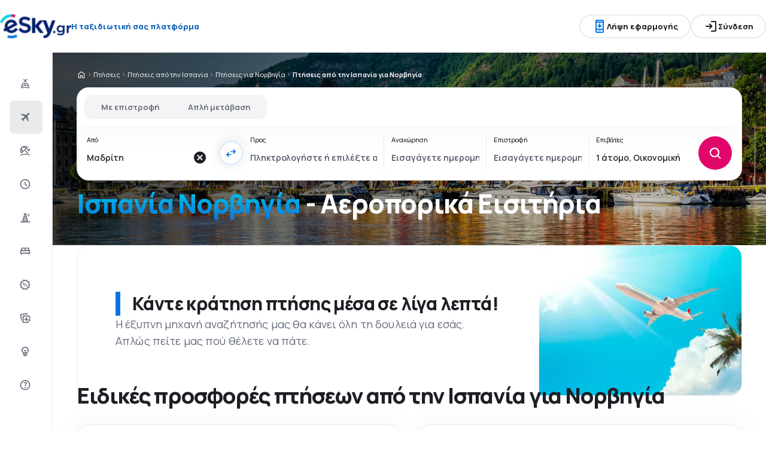

--- FILE ---
content_type: text/html; charset=utf-8
request_url: https://www.esky.gr/aeroporika-eisitiria/co/es/co/no/ispania-norbhgia
body_size: 99335
content:
<!DOCTYPE html><html lang="el-GR" class="overflow-x-hidden"><head><meta charSet="utf-8"/><meta name="viewport" content="width=device-width, initial-scale=1, maximum-scale=1, user-scalable=no"/><link rel="preload" as="image" href="https://www.esky.gr/_fe/img/eskygrdbr30-small.png" imageSizes="100%"/><link rel="preload" as="image" href="https://www.esky.gr/_fe/img/advertisement_placeholder_mobile_1.png"/><link rel="preload" as="image" href="https://www.esky.gr/_fe/img/advertisement_placeholder_desktop_1.png"/><link rel="preload" as="image" href="https://www.esky.gr/_fe/img/advertisement_placeholder_mobile_2.png"/><link rel="preload" as="image" href="https://www.esky.gr/_fe/img/advertisement_placeholder_desktop_2.png"/><link rel="preload" as="image" imageSrcSet="https://www.esky.gr/_fe/img/pinta-images-hero-hero_flp_co_no.png?size=16x 16w, https://www.esky.gr/_fe/img/pinta-images-hero-hero_flp_co_no.png?size=32x 32w, https://www.esky.gr/_fe/img/pinta-images-hero-hero_flp_co_no.png?size=48x 48w, https://www.esky.gr/_fe/img/pinta-images-hero-hero_flp_co_no.png?size=64x 64w, https://www.esky.gr/_fe/img/pinta-images-hero-hero_flp_co_no.png?size=96x 96w, https://www.esky.gr/_fe/img/pinta-images-hero-hero_flp_co_no.png?size=128x 128w, https://www.esky.gr/_fe/img/pinta-images-hero-hero_flp_co_no.png?size=256x 256w, https://www.esky.gr/_fe/img/pinta-images-hero-hero_flp_co_no.png?size=384x 384w, https://www.esky.gr/_fe/img/pinta-images-hero-hero_flp_co_no.png?size=640x 640w, https://www.esky.gr/_fe/img/pinta-images-hero-hero_flp_co_no.png?size=750x 750w, https://www.esky.gr/_fe/img/pinta-images-hero-hero_flp_co_no.png?size=828x 828w, https://www.esky.gr/_fe/img/pinta-images-hero-hero_flp_co_no.png?size=1080x 1080w, https://www.esky.gr/_fe/img/pinta-images-hero-hero_flp_co_no.png?size=1200x 1200w, https://www.esky.gr/_fe/img/pinta-images-hero-hero_flp_co_no.png?size=1920x 1920w, https://www.esky.gr/_fe/img/pinta-images-hero-hero_flp_co_no.png?size=2048x 2048w, https://www.esky.gr/_fe/img/pinta-images-hero-hero_flp_co_no.png?size=3840x 3840w" imageSizes="100vw" fetchPriority="high"/><link rel="stylesheet" href="/flp-next/_next/static/css/53b34601595279c4.css" data-precedence="next"/><link rel="stylesheet" href="/flp-next/_next/static/css/7f35cca8107e1da2.css" data-precedence="next"/><link rel="stylesheet" href="/flp-next/_next/static/css/f95f5de059383368.css" data-precedence="next"/><link rel="stylesheet" href="/flp-next/_next/static/css/e17111fbdef402f9.css" data-precedence="next"/><link rel="preload" as="script" fetchPriority="low" href="/flp-next/_next/static/chunks/webpack-59205df1bb2e8247.js"/><script src="/flp-next/_next/static/chunks/0889e720-dfd2b1335ebf7f72.js" async=""></script><script src="/flp-next/_next/static/chunks/5735-06fb5642bc2fc095.js" async=""></script><script src="/flp-next/_next/static/chunks/main-app-7f114ac105a1a588.js" async=""></script><script src="/flp-next/_next/static/chunks/app/layout-6dee09e20a4746a4.js" async=""></script><script src="/flp-next/_next/static/chunks/47e96f8d-341d9d02bbcdfa9a.js" async=""></script><script src="/flp-next/_next/static/chunks/e83fe7a5-c71bdef157783e38.js" async=""></script><script src="/flp-next/_next/static/chunks/9817-7f76be021758dbb8.js" async=""></script><script src="/flp-next/_next/static/chunks/2380-bbc4fccbcafefa2e.js" async=""></script><script src="/flp-next/_next/static/chunks/app/%5B%5B...slug%5D%5D/page-d9f3a9bcd61ba86f.js" async=""></script><script src="https://cdn.speedcurve.com/js/lux.js?id=4134562730" async="" crossorigin="anonymous"></script><meta name="next-size-adjust" content=""/><link rel="preconnect" href="https://dbrapi.esky.com"/><link rel="preconnect" href="https://www.googletagmanager.com"/><link rel="preconnect" href="https://www.esky.com"/><link rel="preconnect" href="https://static.esky.com"/><title>Ισπανία Νορβηγία (ES-NO) Φθηνές πτήσεις – Αεροπορικά εισιτήρια  - eSky.gr</title><meta name="description" content="Ισπανία Νορβηγία (ES NO) - Σκέφτεστε πτήση από την Ισπανία για Νορβηγία; Δείτε τις ανταποκρίσεις με όλους τους αερομεταφορείς και κλείστε φθηνές πτήσεις από την Ισπανία για Νορβηγία!"/><meta name="robots" content="index, follow"/><link rel="canonical" href="https://www.esky.gr/aeroporika-eisitiria/co/es/co/no/ispania-norbhgia"/><link rel="alternate" hrefLang="de-CH" href="https://www.eskytravel.ch/fluge/co/es/co/no/spanien-norwegen"/><link rel="alternate" hrefLang="bg-BG" href="https://www.esky.bg/samoletni-bileti/co/es/co/no/ispaniya-norvegiya"/><link rel="alternate" hrefLang="bs" href="https://www.esky.ba/avio-karte/co/es/co/no/spanija-norveska"/><link rel="alternate" hrefLang="da" href="https://www.eskytravel.dk/billige-flybilletter/co/es/co/no/spanien-norge"/><link rel="alternate" hrefLang="es-CR" href="https://www.edestinos.cr/vuelos-baratos/co/es/co/no/espana-noruega"/><link rel="alternate" hrefLang="bg" href="https://www.esky.bg/samoletni-bileti/co/es/co/no/ispaniya-norvegiya"/><link rel="alternate" hrefLang="en-142" href="https://www.esky.eu/flights/co/es/co/no/spain-norway"/><link rel="alternate" hrefLang="en-150" href="https://www.esky.eu/flights/co/es/co/no/spain-norway"/><link rel="alternate" hrefLang="es-ES" href="https://www.esky.es/vuelos-baratos/co/es/co/no/espana-noruega"/><link rel="alternate" hrefLang="es-GT" href="https://www.edestinos.com.gt/vuelos-baratos/co/es/co/no/espana-noruega"/><link rel="alternate" hrefLang="es-PA" href="https://www.edestinos.com.pa/vuelos-baratos/co/es/co/no/espana-noruega"/><link rel="alternate" hrefLang="es-SV" href="https://www.edestinos.com.sv/vuelos-baratos/co/es/co/no/espana-noruega"/><link rel="alternate" hrefLang="en-NZ" href="https://www.eskytravel.co.nz/cheap-flights/co/es/co/no/spain-norway"/><link rel="alternate" hrefLang="es-BO" href="https://www.edestinos.com.bo/vuelos-baratos/co/es/co/no/espana-noruega"/><link rel="alternate" hrefLang="es-PR" href="https://www.edestinos.com.pr/vuelos-baratos/co/es/co/no/espana-noruega"/><link rel="alternate" hrefLang="fr" href="https://www.esky.fr/vols/co/es/co/no/espagne-norvege"/><link rel="alternate" hrefLang="hr-HR" href="https://www.esky.hr/avio-karte/co/es/co/no/spanjolska-norveska"/><link rel="alternate" hrefLang="sv-SE" href="https://www.esky.se/billiga-flyg/co/es/co/no/spanien-norge"/><link rel="alternate" hrefLang="en-KE" href="https://www.esky.co.ke/flights/co/es/co/no/spain-norway"/><link rel="alternate" hrefLang="es-NI" href="https://www.edestinos.com.ni/vuelos-baratos/co/es/co/no/espana-noruega"/><link rel="alternate" hrefLang="fr-MA" href="https://www.esky.co.ma/vols/co/es/co/no/espagne-norvege"/><link rel="alternate" hrefLang="nl-BE" href="https://www.eskytravel.be/vliegtickets/co/es/co/no/spanje-noorwegen"/><link rel="alternate" hrefLang="ro-MD" href="https://www.esky.md/bilete-de-avion/co/es/co/no/spania-norvegia"/><link rel="alternate" hrefLang="sv" href="https://www.esky.se/billiga-flyg/co/es/co/no/spanien-norge"/><link rel="alternate" hrefLang="bs-BA" href="https://www.esky.ba/avio-karte/co/es/co/no/spanija-norveska"/><link rel="alternate" hrefLang="de-DE" href="https://www.eskytravel.de/fluge/co/es/co/no/spanien-norwegen"/><link rel="alternate" hrefLang="en-IE" href="https://www.esky.ie/flights/co/es/co/no/spain-norway"/><link rel="alternate" hrefLang="en-MY" href="https://www.esky.com.my/flights/co/es/co/no/spain-norway"/><link rel="alternate" hrefLang="en-NG" href="https://www.esky.com.ng/flights/co/es/co/no/spain-norway"/><link rel="alternate" hrefLang="en-US" href="https://www.esky.com/flights/co/es/co/no/spain-norway"/><link rel="alternate" hrefLang="fr-FR" href="https://www.esky.fr/vols/co/es/co/no/espagne-norvege"/><link rel="alternate" hrefLang="sr-RS" href="https://www.esky.rs/avio-karte/co/es/co/no/spanija-norveska"/><link rel="alternate" hrefLang="el" href="https://www.esky.gr/aeroporika-eisitiria/co/es/co/no/ispania-norbhgia"/><link rel="alternate" hrefLang="en" href="https://www.esky.com/flights/co/es/co/no/spain-norway"/><link rel="alternate" hrefLang="es-CO" href="https://www.edestinos.com.co/vuelos-baratos/co/es/co/no/espana-noruega"/><link rel="alternate" hrefLang="nl" href="https://www.esky.nl/vliegtickets/co/es/co/no/spanje-noorwegen"/><link rel="alternate" hrefLang="sk" href="https://www.esky.sk/letenky/co/es/co/no/spanielsko-norsko"/><link rel="alternate" hrefLang="tr" href="https://www.esky.com.tr/ucak-bileti/co/es/co/no/ispanya-norvec"/><link rel="alternate" hrefLang="tr-TR" href="https://www.esky.com.tr/ucak-bileti/co/es/co/no/ispanya-norvec"/><link rel="alternate" hrefLang="sk-SK" href="https://www.esky.sk/letenky/co/es/co/no/spanielsko-norsko"/><link rel="alternate" hrefLang="el-GR" href="https://www.esky.gr/aeroporika-eisitiria/co/es/co/no/ispania-norbhgia"/><link rel="alternate" hrefLang="cs-CZ" href="https://www.esky.cz/letenky/co/es/co/no/spanelsko-norsko"/><link rel="alternate" hrefLang="cs" href="https://www.esky.cz/letenky/co/es/co/no/spanelsko-norsko"/><link rel="alternate" hrefLang="de-AT" href="https://www.esky.at/fluge/co/es/co/no/spanien-norwegen"/><link rel="alternate" hrefLang="en-HK" href="https://www.esky.com.hk/flights/co/es/co/no/spain-norway"/><link rel="alternate" hrefLang="it" href="https://www.eskytravel.it/voli/co/es/co/no/spagna-norvegia"/><link rel="alternate" hrefLang="nb-NO" href="https://www.eskytravel.no/flybilletter/co/es/co/no/spania-norge"/><link rel="alternate" hrefLang="pl-PL" href="https://www.esky.pl/tanie-loty/co/es/co/no/hiszpania-norwegia"/><link rel="alternate" hrefLang="ro" href="https://www.esky.ro/bilete-de-avion/co/es/co/no/spania-norvegia"/><link rel="alternate" hrefLang="es-PE" href="https://www.edestinos.com.pe/vuelos-baratos/co/es/co/no/espana-noruega"/><link rel="alternate" hrefLang="hr" href="https://www.esky.hr/avio-karte/co/es/co/no/spanjolska-norveska"/><link rel="alternate" hrefLang="it-IT" href="https://www.eskytravel.it/voli/co/es/co/no/spagna-norvegia"/><link rel="alternate" hrefLang="pl" href="https://www.esky.pl/tanie-loty/co/es/co/no/hiszpania-norwegia"/><link rel="alternate" hrefLang="da-DK" href="https://www.eskytravel.dk/billige-flybilletter/co/es/co/no/spanien-norge"/><link rel="alternate" hrefLang="de" href="https://www.eskytravel.de/fluge/co/es/co/no/spanien-norwegen"/><link rel="alternate" hrefLang="es-DO" href="https://www.edestinos.com.do/vuelos-baratos/co/es/co/no/espana-noruega"/><link rel="alternate" hrefLang="es-MX" href="https://www.edestinos.com.mx/vuelos-baratos/co/es/co/no/espana-noruega"/><link rel="alternate" hrefLang="fi-FI" href="https://www.esky.fi/halvat-lennot/co/es/co/no/espanja-norja"/><link rel="alternate" hrefLang="hu-HU" href="https://www.esky.hu/repulojegy/co/es/co/no/spanyolorszag-norvegia"/><link rel="alternate" hrefLang="pt-PT" href="https://www.esky.pt/voos-baratos/co/es/co/no/espanha-noruega"/><link rel="alternate" hrefLang="sr" href="https://www.esky.rs/avio-karte/co/es/co/no/spanija-norveska"/><link rel="alternate" hrefLang="x-default" href="https://www.esky.com/flights/co/es/co/no/spain-norway"/><link rel="alternate" hrefLang="fi" href="https://www.esky.fi/halvat-lennot/co/es/co/no/espanja-norja"/><link rel="alternate" hrefLang="pt" href="https://www.esky.pt/voos-baratos/co/es/co/no/espanha-noruega"/><link rel="alternate" hrefLang="en-ZA" href="https://www.eskytravel.co.za/cheap-flights/co/es/co/no/spain-norway"/><link rel="alternate" hrefLang="es" href="https://www.edestinos.com/vuelos-baratos/co/es/co/no/espana-noruega"/><link rel="alternate" hrefLang="es-PY" href="https://www.edestinos.com.py/vuelos-baratos/co/es/co/no/espana-noruega"/><link rel="alternate" hrefLang="nl-NL" href="https://www.esky.nl/vliegtickets/co/es/co/no/spanje-noorwegen"/><link rel="alternate" hrefLang="en-EG" href="https://www.esky.com.eg/flights/co/es/co/no/spain-norway"/><link rel="alternate" hrefLang="en-GB" href="https://www.esky.co.uk/flights/co/es/co/no/spain-norway"/><link rel="alternate" hrefLang="en-SG" href="https://www.esky.com.sg/flights/co/es/co/no/spain-norway"/><link rel="alternate" hrefLang="es-CL" href="https://www.edestinos.cl/vuelos-baratos/co/es/co/no/espana-noruega"/><link rel="alternate" hrefLang="es-HN" href="https://www.edestinos.com.hn/vuelos-baratos/co/es/co/no/espana-noruega"/><link rel="alternate" hrefLang="hu" href="https://www.esky.hu/repulojegy/co/es/co/no/spanyolorszag-norvegia"/><link rel="alternate" hrefLang="nb" href="https://www.eskytravel.no/flybilletter/co/es/co/no/spania-norge"/><link rel="alternate" hrefLang="ro-RO" href="https://www.esky.ro/bilete-de-avion/co/es/co/no/spania-norvegia"/><meta property="og:title" content="Ισπανία Νορβηγία (ES-NO) Φθηνές πτήσεις – Αεροπορικά εισιτήρια  - eSky.gr"/><meta property="og:description" content="Ισπανία Νορβηγία (ES NO) - Σκέφτεστε πτήση από την Ισπανία για Νορβηγία; Δείτε τις ανταποκρίσεις με όλους τους αερομεταφορείς και κλείστε φθηνές πτήσεις από την Ισπανία για Νορβηγία!"/><meta property="og:url" content="https://www.esky.gr/aeroporika-eisitiria/co/es/co/no/ispania-norbhgia"/><meta property="og:site_name" content="eSky.gr - Αεροπορικά εισιτήρια, City Break, Διακοπές"/><meta property="og:locale" content="el_GR"/><meta property="og:image" content="https://www.esky.gr/_fe/img/pinta-images-hero-hero_flp_co_no.png?size=1200x630"/><meta property="og:image:width" content="1200"/><meta property="og:image:height" content="630"/><meta property="og:image:type" content="image/png"/><meta property="og:image" content="https://www.esky.gr/_fe/img/pinta-images-hero-hero_flp_co_no.png?size=800x800"/><meta property="og:image:width" content="800"/><meta property="og:image:height" content="800"/><meta property="og:image:type" content="image/png"/><meta property="og:type" content="website"/><meta name="twitter:card" content="summary_large_image"/><meta name="twitter:title" content="Ισπανία Νορβηγία (ES-NO) Φθηνές πτήσεις – Αεροπορικά εισιτήρια  - eSky.gr"/><meta name="twitter:description" content="Ισπανία Νορβηγία (ES NO) - Σκέφτεστε πτήση από την Ισπανία για Νορβηγία; Δείτε τις ανταποκρίσεις με όλους τους αερομεταφορείς και κλείστε φθηνές πτήσεις από την Ισπανία για Νορβηγία!"/><meta name="twitter:image" content="https://www.esky.gr/_fe/img/pinta-images-hero-hero_flp_co_no.png?size=1200x630"/><meta name="twitter:image:width" content="1200"/><meta name="twitter:image:height" content="630"/><meta name="twitter:image:type" content="image/png"/><meta name="twitter:image" content="https://www.esky.gr/_fe/img/pinta-images-hero-hero_flp_co_no.png?size=800x800"/><meta name="twitter:image:width" content="800"/><meta name="twitter:image:height" content="800"/><meta name="twitter:image:type" content="image/png"/><link rel="icon" href="https://static1.eskypartners.com/favicons/esky.ico"/><script id="lux">LUX = function() {
            function n() {
                return Date.now ? Date.now() : +new Date
            }
            var r, t = n(),
                a = window.performance || {},
                e = a.timing || {
                    activationStart: 0,
                    navigationStart: (null === (r = window.LUX) || void 0 === r ? void 0 : r.ns) || t
                };

            function i() {
                return a.now ? (r = a.now(), Math.floor(r)) : n() - e.navigationStart;
                var r
            }(LUX = window.LUX || {}).ac = [], LUX.addData = function(n, r) {
                return LUX.cmd(["addData", n, r])
            }, LUX.cmd = function(n) {
                return LUX.ac.push(n)
            }, LUX.getDebug = function() {
                return [
                    [t, 0, []]
                ]
            }, LUX.init = function() {
                return LUX.cmd(["init"])
            }, LUX.mark = function() {
                for (var n = [], r = 0; r < arguments.length; r++) n[r] = arguments[r];
                if (a.mark) return a.mark.apply(a, n);
                var t = n[0],
                    e = n[1] || {};
                void 0 === e.startTime && (e.startTime = i());
                LUX.cmd(["mark", t, e])
            }, LUX.markLoadTime = function() {
                return LUX.cmd(["markLoadTime", i()])
            }, LUX.measure = function() {
                for (var n = [], r = 0; r < arguments.length; r++) n[r] = arguments[r];
                if (a.measure) return a.measure.apply(a, n);
                var t, e = n[0],
                    o = n[1],
                    u = n[2];
                t = "object" == typeof o ? n[1] : {
                    start: o,
                    end: u
                };
                t.duration || t.end || (t.end = i());
                LUX.cmd(["measure", e, t])
            }, LUX.send = function() {
                return LUX.cmd(["send"])
            }, LUX.ns = t;
            var o = LUX;
            return window.LUX_ae = [], window.addEventListener("error", (function(n) {
                window.LUX_ae.push(n)
            })), o
          }();
          LUX.samplerate = (function (p, s) { try { return Math.max.apply(null, String(s).split(';').map(function (v, i) { return i === 0 ? ['*', v] : v.split(':'); }).map(function (a) { return [new RegExp('^' + a[0].replace(/\*/g, '.*').replace(/\+/g, '\$&'), 'i'), parseInt(a[1], 10) ]; }).filter(function (a) { return a[0].test(p); }).map(function (a) { return a[1]; })) || void 0 } catch(e) { return; }; })(location.pathname, "20");
        </script><script src="/flp-next/_next/static/chunks/polyfills-42372ed130431b0a.js" noModule=""></script></head><body class="__className_e827b0 overflow-x-hidden antialiased"><div hidden=""><!--$--><!--/$--></div><noscript><iframe src="https://etm.esky.gr/ns.html?id=GTM-T8NZG78"></iframe></noscript><div><header><div class="top-bar_topBar___qPnh" data-testid="header"><div class="top-bar_start__L7OAO"><a target="_top" href="https://www.esky.gr"><img alt="" class="h-[32px] min-w-[74px] xs:h-[40px] xs:min-w-[92px]" height="40" src="https://www.esky.gr/_fe/img/eskygrdbr30-small.png" loading="eager" width="auto" decoding="sync" sizes="100%"/></a><span class="top-bar_slogan__eVoZ1">Η ταξιδιωτική σας πλατφόρμα</span><div class="button button_button__4iwyR absolute right-[-10000px] top-[auto] w-[1px] h-[1px] overflow-hidden transform translate-x-[100%] z-[10] focus:right-[-16px] focus:w-auto focus:h-auto focus:overflow-visible focus-visible:right-[-16px] focus-visible:w-auto focus-visible:h-auto focus-visible:overflow-visible focus-within:right-[-16px] focus-within:w-auto focus-within:h-auto focus-within:overflow-visible" variant="outline" color="accent-1" extent="small"><a class="button_base__EuiU_ " href="#content"><span class="button-content flex items-center justify-center w-full gap-8" style="opacity:1;transition:opacity 0.2s">Παράλειψη περιήγησης</span></a></div></div><div class="top-bar_center__FFpKD"><div><div class="get-app-widget_getAppButtonDesktop__TiYOt"><div class="button button_button__4iwyR " variant="outline" color="neutral" extent="small"><button class="button_base__EuiU_ "><span class="button-content flex items-center justify-center w-full gap-8" style="opacity:1;transition:opacity 0.2s"><div class="pi-icon text-accent-1-500"><svg width="24" preserveAspectRatio="xMidYMid meet" viewBox="0 0 24 24" xmlns="http://www.w3.org/2000/svg" fill="none"><path fill="currentColor" d="M11 11.15V8c0-.283.096-.52.287-.713A.968.968 0 0 1 12 7c.283 0 .52.096.713.287.191.192.287.43.287.713v3.15l.9-.875a.933.933 0 0 1 .688-.275c.275 0 .512.1.712.3a.948.948 0 0 1 .275.7.948.948 0 0 1-.275.7l-2.6 2.6c-.2.2-.433.3-.7.3a.96.96 0 0 1-.7-.3l-2.6-2.6a.977.977 0 0 1-.287-.688.93.93 0 0 1 .287-.712.977.977 0 0 1 .688-.288.973.973 0 0 1 .712.263l.9.875zM7 23c-.55 0-1.02-.196-1.412-.587A1.926 1.926 0 0 1 5 21V3c0-.55.196-1.02.588-1.413A1.926 1.926 0 0 1 7 1h10c.55 0 1.02.196 1.413.587.39.393.587.863.587 1.413v18c0 .55-.196 1.02-.587 1.413A1.926 1.926 0 0 1 17 23H7zm0-5v3h10v-3H7zm0-2h10V6H7v10zM7 4h10V3H7v1zm3.5 16h3a.48.48 0 0 0 .35-.15.48.48 0 0 0 0-.7.48.48 0 0 0-.35-.15h-3a.48.48 0 0 0-.35.15.48.48 0 0 0 0 .7c.1.1.217.15.35.15z"></path></svg></div>Λήψη εφαρμογής</span></button></div></div><div class="get-app-widget_getAppButtonMobile__BWKyn"><div class="button button_button__4iwyR " variant="outline" color="neutral" extent="small"><a class="button_base__EuiU_ " target="_blank" href="https://smart.link/wvgfc22rrfgvl"><span class="button-content flex items-center justify-center w-full gap-8" style="opacity:1;transition:opacity 0.2s"><div class="pi-icon text-accent-1-500"><svg width="24" preserveAspectRatio="xMidYMid meet" viewBox="0 0 24 24" xmlns="http://www.w3.org/2000/svg" fill="none"><path fill="currentColor" d="M11 11.15V8c0-.283.096-.52.287-.713A.968.968 0 0 1 12 7c.283 0 .52.096.713.287.191.192.287.43.287.713v3.15l.9-.875a.933.933 0 0 1 .688-.275c.275 0 .512.1.712.3a.948.948 0 0 1 .275.7.948.948 0 0 1-.275.7l-2.6 2.6c-.2.2-.433.3-.7.3a.96.96 0 0 1-.7-.3l-2.6-2.6a.977.977 0 0 1-.287-.688.93.93 0 0 1 .287-.712.977.977 0 0 1 .688-.288.973.973 0 0 1 .712.263l.9.875zM7 23c-.55 0-1.02-.196-1.412-.587A1.926 1.926 0 0 1 5 21V3c0-.55.196-1.02.588-1.413A1.926 1.926 0 0 1 7 1h10c.55 0 1.02.196 1.413.587.39.393.587.863.587 1.413v18c0 .55-.196 1.02-.587 1.413A1.926 1.926 0 0 1 17 23H7zm0-5v3h10v-3H7zm0-2h10V6H7v10zM7 4h10V3H7v1zm3.5 16h3a.48.48 0 0 0 .35-.15.48.48 0 0 0 0-.7.48.48 0 0 0-.35-.15h-3a.48.48 0 0 0-.35.15.48.48 0 0 0 0 .7c.1.1.217.15.35.15z"></path></svg></div>Λήψη εφαρμογής</span></a></div></div></div></div><div class="top-bar_end__0NFTX"><slot slot="claim-button"></slot><slot slot="mobile-icon-uz-button"></slot><div class="top-bar_desktop__0O3oQ"><slot slot="desktop-icon-uz-button"></slot></div><div class="hidden xs:block"><div class="button button_button__4iwyR " variant="outline" color="neutral" extent="small"><button class="button_base__EuiU_ " target="_blank" rel="nofollow"><span class="button-content flex items-center justify-center w-full gap-8" style="opacity:1;transition:opacity 0.2s"><div class="pi-icon"><svg width="24" preserveAspectRatio="xMidYMid meet" viewBox="0 0 24 24" xmlns="http://www.w3.org/2000/svg" fill="none"><path fill="currentColor" d="M13 21a.968.968 0 0 1-.713-.288A.968.968 0 0 1 12 20a.97.97 0 0 1 .287-.712A.968.968 0 0 1 13 19h6V5h-6a.968.968 0 0 1-.713-.287A.967.967 0 0 1 12 4a.97.97 0 0 1 .287-.712A.968.968 0 0 1 13 3h6c.55 0 1.02.196 1.413.587.39.393.587.863.587 1.413v14c0 .55-.196 1.02-.587 1.413A1.926 1.926 0 0 1 19 21h-6zm-1.825-8H4a.967.967 0 0 1-.712-.287A.968.968 0 0 1 3 12a.97.97 0 0 1 .288-.713A.967.967 0 0 1 4 11h7.175L9.3 9.125a.918.918 0 0 1-.275-.675c0-.267.092-.5.275-.7a.948.948 0 0 1 .7-.313.946.946 0 0 1 .725.288L14.3 11.3c.2.2.3.433.3.7 0 .267-.1.5-.3.7l-3.575 3.575a.93.93 0 0 1-.713.288 1.02 1.02 0 0 1-.712-.313.973.973 0 0 1-.263-.713.977.977 0 0 1 .288-.687l1.85-1.85z"></path></svg></div>Σύνδεση</span></button></div></div><div class="button button_button__4iwyR xs:!hidden" variant="invisible" color="neutral" extent="medium" icon="true"><button class="button_base__EuiU_ " aria-label="Άνοιγμα μενού" type="button"><span class="button-content flex items-center justify-center w-full gap-8" style="opacity:1;transition:opacity 0.2s"><div class="pi-icon"><svg width="20" preserveAspectRatio="xMidYMid meet" viewBox="0 0 24 24" xmlns="http://www.w3.org/2000/svg" fill="none"><path fill="currentColor" d="M4 18a.967.967 0 0 1-.712-.288A.968.968 0 0 1 3 17c0-.283.096-.52.288-.712A.967.967 0 0 1 4 16h16c.283 0 .52.096.712.288.192.191.288.429.288.712s-.096.52-.288.712A.968.968 0 0 1 20 18H4zm0-5a.967.967 0 0 1-.712-.287A.968.968 0 0 1 3 12a.97.97 0 0 1 .288-.713A.967.967 0 0 1 4 11h16a.97.97 0 0 1 .712.287c.192.192.288.43.288.713s-.096.52-.288.713A.968.968 0 0 1 20 13H4zm0-5a.968.968 0 0 1-.712-.287A.968.968 0 0 1 3 7a.97.97 0 0 1 .288-.713A.968.968 0 0 1 4 6h16a.97.97 0 0 1 .712.287c.192.192.288.43.288.713s-.096.52-.288.713A.968.968 0 0 1 20 8H4z"></path></svg></div></span></button></div></div><div class="top-bar_overlay__ki9gL"><slot slot="popover"></slot><div slot="dialog"></div></div></div><div class="side-bar_sidebar__CHEnH" is-expanded="false"><div class="side-bar_cover__YqRNe" role="presentation"></div><div class="side-bar_content__sDnu_"><div class="side-bar_collapsedWrapper__axm_L"><div class="flex flex-col gap-4"><div class="flex gap-16 items-center flex-row text-single-line-13 font-semibold text-neutral-700 [&amp;_svg]:text-neutral-500 cursor-pointer min-h-56 w-[inherit] px-16 rounded-8 hover:bg-neutral-100 focus:bg-neutral-100 [&amp;[aria-current=&quot;page&quot;]]:bg-neutral-200"><div class="pi-icon"><svg width="20" preserveAspectRatio="xMidYMid meet" viewBox="0 0 24 24" xmlns="http://www.w3.org/2000/svg" fill="none"><path fill="currentColor" d="m12.449 6.88-1.937 1.944.164 1.064a.3.3 0 0 1-.01.165.4.4 0 0 1-.1.147l-.073.073q-.146.147-.32.11a.38.38 0 0 1-.264-.201l-.622-1.175-1.243-.678a.28.28 0 0 1-.164-.23.31.31 0 0 1 .091-.266l.147-.146q.037-.037.255-.092l1.097.147 1.937-1.945-3.436-1.87a.35.35 0 0 1-.219-.313.44.44 0 0 1 .128-.367l.128-.128q.09-.09.192-.12a.36.36 0 0 1 .21.01L12.997 4.2l1.974-1.98A.72.72 0 0 1 15.5 2a.72.72 0 0 1 .53.22q.219.22.219.532a.73.73 0 0 1-.22.532l-1.973 1.981 1.17 4.586a.46.46 0 0 1 .009.239.43.43 0 0 1-.12.201l-.072.074a.44.44 0 0 1-.402.128.45.45 0 0 1-.347-.238zM4 16.48q0-.648.47-1.1.47-.45 1.13-.451V12.57a1.5 1.5 0 0 1 .47-1.11q.47-.46 1.13-.461h9.6q.66 0 1.13.462a1.5 1.5 0 0 1 .47 1.11v2.357q.66 0 1.13.461A1.5 1.5 0 0 1 20 16.5v2.868q0 .451-.31.756a1.06 1.06 0 0 1-.77.305l-.44 1.316a.38.38 0 0 1-.36.255h-.24a.38.38 0 0 1-.36-.255l-.44-1.316H6.92l-.44 1.316a.38.38 0 0 1-.36.255h-.24a.38.38 0 0 1-.36-.255l-.44-1.316q-.46 0-.77-.305a1.02 1.02 0 0 1-.31-.756zm8.8-1.551h4V12.57h-4zm-5.6 0h4V12.57h-4zm-1.6 3.928h12.8V16.5H5.6z"></path></svg></div></div><div aria-current="page" class="flex gap-16 items-center flex-row text-single-line-13 font-semibold text-neutral-700 [&amp;_svg]:text-neutral-500 cursor-pointer min-h-56 w-[inherit] px-16 rounded-8 hover:bg-neutral-100 focus:bg-neutral-100 [&amp;[aria-current=&quot;page&quot;]]:bg-neutral-200"><div class="pi-icon"><svg width="20" preserveAspectRatio="xMidYMid meet" viewBox="0 0 24 24" xmlns="http://www.w3.org/2000/svg" fill="none"><path fill="currentColor" d="m6.85 17.15-2.5-1.375a.563.563 0 0 1-.313-.437.554.554 0 0 1 .163-.488l.3-.3a.567.567 0 0 1 .5-.15l2.2.3 3.9-3.9-6.8-3.7a.804.804 0 0 1-.438-.625.807.807 0 0 1 .238-.725l.25-.25a.806.806 0 0 1 .387-.225.97.97 0 0 1 .438 0L14.25 7.6l3.925-3.875a1.442 1.442 0 0 1 1.063-.425c.425 0 .779.142 1.062.425.283.283.425.638.425 1.063 0 .425-.142.779-.425 1.062l-3.9 3.9 2.325 9.025c.033.167.03.33-.013.488a.897.897 0 0 1-.237.412l-.125.125c-.233.233-.504.325-.813.275a.908.908 0 0 1-.687-.5L13.2 12.9l-3.9 3.9.3 2.15a.702.702 0 0 1-.025.325.703.703 0 0 1-.175.275l-.125.125a.704.704 0 0 1-.6.213.648.648 0 0 1-.525-.363l-1.3-2.375z"></path></svg></div></div><div class="flex gap-16 items-center flex-row text-single-line-13 font-semibold text-neutral-700 [&amp;_svg]:text-neutral-500 cursor-pointer min-h-56 w-[inherit] px-16 rounded-8 hover:bg-neutral-100 focus:bg-neutral-100 [&amp;[aria-current=&quot;page&quot;]]:bg-neutral-200"><div class="pi-icon"><svg width="20" preserveAspectRatio="xMidYMid meet" viewBox="0 0 24 25" xmlns="http://www.w3.org/2000/svg" fill="none"><path fill="currentColor" d="m16.93 18.51-4.649-4.59a.873.873 0 0 1-.258-.65c0-.262.086-.479.258-.649a.896.896 0 0 1 .658-.255c.266 0 .485.085.657.255l4.648 4.59c.172.17.258.387.258.65a.875.875 0 0 1-.258.649.896.896 0 0 1-.657.255.896.896 0 0 1-.658-.255zM3.431 16.84a9.173 9.173 0 0 1-1.08-2.422A9.585 9.585 0 0 1 2 11.833c0-1.206.227-2.38.68-3.524.455-1.143 1.151-2.179 2.09-3.106a9.27 9.27 0 0 1 3.157-2.075 9.75 9.75 0 0 1 3.58-.684c.892 0 1.764.12 2.617.36a9.31 9.31 0 0 1 2.43 1.077c.485.31.743.75.774 1.322.032.572-.172 1.074-.61 1.507L6.296 17.003c-.439.433-.951.634-1.538.603-.587-.031-1.029-.286-1.326-.765zm1.526-1.159 1.267-1.251c-.25-.325-.489-.657-.716-.997a14.25 14.25 0 0 1-.622-1.02c-.188-.34-.352-.68-.493-1.02a15.86 15.86 0 0 1-.375-.997 7.838 7.838 0 0 0-.035 2.735 6.71 6.71 0 0 0 .974 2.55zm2.629-2.55 5.21-5.193a11.157 11.157 0 0 0-2.03-1.24 8.404 8.404 0 0 0-1.913-.65c-.594-.115-1.13-.134-1.608-.057-.477.077-.849.247-1.115.51-.266.278-.438.653-.516 1.124-.078.472-.059 1.005.059 1.6.117.595.336 1.225.657 1.89.32.664.74 1.336 1.256 2.016zm7.84-7.743a7.52 7.52 0 0 0-2.63-.974 7.589 7.589 0 0 0-2.769.047 12.653 12.653 0 0 1 2.066.846c.344.178.684.379 1.02.603.337.224.67.467.998.73l1.315-1.252z"></path><path fill="currentColor" fill-rule="evenodd" d="M18.901 11.903a1.12 1.12 0 0 0 1.127-1.113A1.12 1.12 0 0 0 18.9 9.677a1.12 1.12 0 0 0-1.127 1.113 1.12 1.12 0 0 0 1.127 1.113zm0 1.669c1.556 0 2.817-1.246 2.817-2.782 0-1.537-1.261-2.782-2.817-2.782-1.556 0-2.817 1.245-2.817 2.782 0 1.536 1.261 2.782 2.817 2.782zM20.827 22.378c-6.855-2.85-14.651-1.186-17.668.006a.849.849 0 0 1-1.098-.465.831.831 0 0 1 .47-1.085c3.244-1.281 11.534-3.079 18.952.006a.83.83 0 0 1 .45 1.093.849.849 0 0 1-1.106.445z" clip-rule="evenodd"></path></svg></div></div><div class="flex gap-16 items-center flex-row text-single-line-13 font-semibold text-neutral-700 [&amp;_svg]:text-neutral-500 cursor-pointer min-h-56 w-[inherit] px-16 rounded-8 hover:bg-neutral-100 focus:bg-neutral-100 [&amp;[aria-current=&quot;page&quot;]]:bg-neutral-200"><div class="pi-icon"><svg width="20" preserveAspectRatio="xMidYMid meet" viewBox="0 0 24 24" xmlns="http://www.w3.org/2000/svg" fill="none"><path fill="currentColor" d="M13 11.6V8a.967.967 0 0 0-.287-.713A.968.968 0 0 0 12 7a.968.968 0 0 0-.713.287A.967.967 0 0 0 11 8v3.975a.997.997 0 0 0 .3.725l3.3 3.3a.948.948 0 0 0 .7.275A.948.948 0 0 0 16 16a.948.948 0 0 0 .275-.7.948.948 0 0 0-.275-.7l-3-3zM12 22a9.738 9.738 0 0 1-3.9-.788 10.099 10.099 0 0 1-3.175-2.137c-.9-.9-1.612-1.958-2.137-3.175A9.738 9.738 0 0 1 2 12a9.74 9.74 0 0 1 .788-3.9 10.099 10.099 0 0 1 2.137-3.175c.9-.9 1.958-1.612 3.175-2.137A9.738 9.738 0 0 1 12 2a9.74 9.74 0 0 1 3.9.788 10.098 10.098 0 0 1 3.175 2.137c.9.9 1.613 1.958 2.137 3.175A9.738 9.738 0 0 1 22 12a9.738 9.738 0 0 1-.788 3.9 10.098 10.098 0 0 1-2.137 3.175c-.9.9-1.958 1.613-3.175 2.137A9.738 9.738 0 0 1 12 22zm0-2c2.217 0 4.104-.78 5.663-2.337C19.22 16.104 20 14.217 20 12s-.78-4.104-2.337-5.662C16.104 4.779 14.217 4 12 4s-4.104.78-5.662 2.338C4.779 7.896 4 9.783 4 12s.78 4.104 2.338 5.663C7.896 19.22 9.783 20 12 20z"></path></svg></div></div><div class="flex gap-16 items-center flex-row text-single-line-13 font-semibold text-neutral-700 [&amp;_svg]:text-neutral-500 cursor-pointer min-h-56 w-[inherit] px-16 rounded-8 hover:bg-neutral-100 focus:bg-neutral-100 [&amp;[aria-current=&quot;page&quot;]]:bg-neutral-200"><div class="pi-icon"><svg width="20" preserveAspectRatio="xMidYMid meet" viewBox="0 0 24 25" xmlns="http://www.w3.org/2000/svg" fill="none"><path fill="currentColor" fill-rule="evenodd" d="M11.986 2.444c.501 0 .908.407.908.909v.909h.908a.908.908 0 0 1 .467 1.689c.043 1.336.198 2.76.458 4.22h.436a.909.909 0 0 1 0 1.818h-.06c.178.756.383 1.516.614 2.273h.808a.908.908 0 0 1 0 1.818h-.197a31.059 31.059 0 0 0 2.083 4.546h2.653a.908.908 0 0 1 0 1.818h-6.336a.85.85 0 0 1-.039 0H9.284a.94.94 0 0 1-.042 0H2.908a.908.908 0 0 1 0-1.819H5.56a31.072 31.072 0 0 0 2.083-4.545h-.197a.909.909 0 0 1 0-1.818h.808c.231-.757.436-1.517.614-2.273h-.06a.908.908 0 0 1 0-1.818h.436c.26-1.46.415-2.884.459-4.22a.909.909 0 0 1 .466-1.689h.908v-.91c0-.501.407-.908.908-.908zm-.47 3.636a31.343 31.343 0 0 1-.428 4.091h1.797a31.343 31.343 0 0 1-.429-4.09h-.94zm1.725 5.91h-2.51a37.186 37.186 0 0 1-.581 2.272h3.672a37.186 37.186 0 0 1-.581-2.273zm1.16 4.09H9.57a34.022 34.022 0 0 1-1.944 4.546h.99a8.01 8.01 0 0 1 .058-.145c.164-.397.447-1 .853-1.407l.024-.024c.463-.464 1.15-1.152 2.434-1.152 1.285 0 1.97.688 2.434 1.152l.024.024c.438.439.72 1.034.883 1.444l.043.107h.975A34.043 34.043 0 0 1 14.4 16.08zm-1.038 4.546a1.506 1.506 0 0 0-.203-.267c-.445-.445-.665-.643-1.174-.643-.509 0-.73.198-1.174.643-.058.058-.123.15-.192.266h2.743zM18.44 8.943c-.448 0-.83-.158-1.145-.474a1.563 1.563 0 0 1-.474-1.147c0-.448.158-.83.474-1.146a1.559 1.559 0 0 1 1.145-.474c.447 0 .83.158 1.145.474.315.316.473.698.473 1.146 0 .449-.158.83-.473 1.147a1.558 1.558 0 0 1-1.145.474zm.688-.932a.936.936 0 0 1-.688.284.935.935 0 0 1-.688-.284.938.938 0 0 1-.283-.689c0-.27.094-.5.283-.688a.935.935 0 0 1 .688-.284c.27 0 .499.095.688.284a.94.94 0 0 1 .283.688c0 .27-.095.5-.283.69z" clip-rule="evenodd"></path><path fill="currentColor" d="M18.44 8.295c.27 0 .499-.095.688-.284a.938.938 0 0 0 .283-.689c0-.27-.095-.5-.283-.688a.936.936 0 0 0-.688-.284.935.935 0 0 0-.688.284.938.938 0 0 0-.283.688c0 .27.094.5.283.69a.94.94 0 0 0 .688.283zM20.382 9.729l-.34-.349a.33.33 0 0 1-.09-.23.3.3 0 0 1 .09-.223.277.277 0 0 1 .222-.094.346.346 0 0 1 .231.094l.348.34c.065.06.096.135.093.227a.352.352 0 0 1-.093.235.32.32 0 0 1-.235.097.294.294 0 0 1-.226-.097zM21.029 7.646a.313.313 0 0 1-.23-.093.314.314 0 0 1-.094-.23c0-.092.031-.17.093-.232a.313.313 0 0 1 .231-.093h.647a.317.317 0 0 1 .324.324.314.314 0 0 1-.093.231.313.313 0 0 1-.23.093h-.648zM20.042 5.718a.278.278 0 0 1-.093-.223.347.347 0 0 1 .093-.23l.34-.35a.282.282 0 0 1 .226-.092.35.35 0 0 1 .235.093.32.32 0 0 1 .097.235.294.294 0 0 1-.097.227l-.348.34a.324.324 0 0 1-.227.09.324.324 0 0 1-.226-.09zM18.44 5.054a.313.313 0 0 1-.23-.094.314.314 0 0 1-.094-.23v-.65c0-.091.031-.168.093-.23a.313.313 0 0 1 .23-.094.31.31 0 0 1 .231.093c.063.063.093.14.093.231v.649a.314.314 0 0 1-.093.23.313.313 0 0 1-.23.094zM16.385 5.718l-.348-.34a.282.282 0 0 1-.093-.227.352.352 0 0 1 .093-.235.32.32 0 0 1 .234-.097c.092 0 .168.032.227.097l.34.348c.06.065.089.14.089.227s-.03.162-.09.227a.277.277 0 0 1-.222.093.346.346 0 0 1-.23-.093zM15.203 7.646a.313.313 0 0 1-.23-.093.314.314 0 0 1-.093-.23c0-.092.03-.17.093-.232a.313.313 0 0 1 .23-.093h.648a.317.317 0 0 1 .323.324.314.314 0 0 1-.093.231.313.313 0 0 1-.23.093h-.648zM16.037 9.729a.32.32 0 0 1-.097-.235c0-.092.032-.168.097-.227l.348-.34a.33.33 0 0 1 .23-.09.3.3 0 0 1 .223.09c.064.06.095.133.093.222a.347.347 0 0 1-.093.231l-.34.349a.282.282 0 0 1-.227.093.35.35 0 0 1-.234-.093zM18.44 10.887a.313.313 0 0 1-.23-.093.314.314 0 0 1-.094-.23v-.649a.31.31 0 0 1 .093-.23.313.313 0 0 1 .23-.094.31.31 0 0 1 .231.093c.063.062.093.14.093.231v.648a.314.314 0 0 1-.093.231.313.313 0 0 1-.23.093z"></path></svg></div></div><div class="flex gap-16 items-center flex-row text-single-line-13 font-semibold text-neutral-700 [&amp;_svg]:text-neutral-500 cursor-pointer min-h-56 w-[inherit] px-16 rounded-8 hover:bg-neutral-100 focus:bg-neutral-100 [&amp;[aria-current=&quot;page&quot;]]:bg-neutral-200"><div class="pi-icon"><svg width="20" preserveAspectRatio="xMidYMid meet" viewBox="0 0 24 24" xmlns="http://www.w3.org/2000/svg" fill="none"><path fill="currentColor" d="M2 11.975c0-.55.196-1.017.587-1.4A1.947 1.947 0 0 1 4 10V7c0-.55.196-1.02.588-1.412A1.926 1.926 0 0 1 6 5h12c.55 0 1.02.196 1.413.588.391.391.587.862.587 1.412v3c.55 0 1.02.196 1.413.588.391.391.587.862.587 1.412v3.65c0 .383-.13.704-.387.963a1.31 1.31 0 0 1-.963.387l-.55 1.675a.47.47 0 0 1-.45.325h-.3a.47.47 0 0 1-.45-.325L18.35 17H5.65l-.55 1.675a.47.47 0 0 1-.45.325h-.3a.47.47 0 0 1-.45-.325L3.35 17a1.31 1.31 0 0 1-.962-.387A1.307 1.307 0 0 1 2 15.65v-3.675zM13 10h5V7h-5v3zm-7 0h5V7H6v3zm-2 5h16v-3H4v3z"></path></svg></div></div><div class="flex gap-16 items-center flex-row text-single-line-13 font-semibold text-neutral-700 [&amp;_svg]:text-neutral-500 cursor-pointer min-h-56 w-[inherit] px-16 rounded-8 hover:bg-neutral-100 focus:bg-neutral-100 [&amp;[aria-current=&quot;page&quot;]]:bg-neutral-200"><div class="pi-icon"><svg width="20" preserveAspectRatio="xMidYMid meet" viewBox="0 0 24 24" xmlns="http://www.w3.org/2000/svg" fill="none"><path fill="currentColor" d="m7.825 21.984-1.45-2.45-2.75-.6a.943.943 0 0 1-.6-.387.928.928 0 0 1-.175-.687l.275-2.825-1.875-2.15a.934.934 0 0 1-.25-.65c0-.25.083-.467.25-.65l1.875-2.15L2.85 6.61a.928.928 0 0 1 .175-.687.943.943 0 0 1 .6-.388l2.75-.6 1.45-2.45a.983.983 0 0 1 .55-.437.97.97 0 0 1 .7.038l2.6 1.1 2.6-1.1a.97.97 0 0 1 .7-.038.983.983 0 0 1 .55.438l1.45 2.45 2.75.6c.25.05.45.179.6.387.15.208.208.437.175.687l-.275 2.825 1.875 2.15c.167.183.25.4.25.65s-.083.467-.25.65l-1.875 2.15.275 2.825a.928.928 0 0 1-.175.687.943.943 0 0 1-.6.387l-2.75.6-1.45 2.45a.983.983 0 0 1-.55.438.97.97 0 0 1-.7-.038l-2.6-1.1-2.6 1.1a.97.97 0 0 1-.7.038.983.983 0 0 1-.55-.438zm1.3-1.8 2.55-1.1 2.6 1.1 1.4-2.4 2.75-.65-.25-2.8 1.85-2.099-1.85-2.15.25-2.8-2.75-.6-1.45-2.4-2.55 1.1-2.6-1.1-1.4 2.4-2.75.6.25 2.8-1.85 2.15 1.85 2.1-.25 2.85 2.75.6 1.45 2.4z"></path><path fill="currentColor" fill-rule="evenodd" d="M16.675 14.235a2 2 0 1 0-4 0 2 2 0 0 0 4 0zm-2.723-5.416a.5.5 0 0 0-.693.139l-4 6a.5.5 0 0 0 .832.554l4-6a.5.5 0 0 0-.139-.693zm-.277 5.416a1 1 0 1 1 2 0 1 1 0 0 1-2 0zm-3-4a2 2 0 1 0-4 0 2 2 0 0 0 4 0zm-3 0a1 1 0 1 1 2 0 1 1 0 0 1-2 0z" clip-rule="evenodd"></path></svg></div></div><div class="flex gap-16 items-center flex-row text-single-line-13 font-semibold text-neutral-700 [&amp;_svg]:text-neutral-500 cursor-pointer min-h-56 w-[inherit] px-16 rounded-8 hover:bg-neutral-100 focus:bg-neutral-100 [&amp;[aria-current=&quot;page&quot;]]:bg-neutral-200"><div class="pi-icon"><svg width="20" preserveAspectRatio="xMidYMid meet" viewBox="0 0 24 24" xmlns="http://www.w3.org/2000/svg" fill="none"><path fill="currentColor" d="M7 20V8.975c0-.55.2-1.017.6-1.4A1.99 1.99 0 0 1 9.025 7H20c.55 0 1.02.196 1.413.588.391.391.587.862.587 1.412v7.175a1.975 1.975 0 0 1-.575 1.4l-3.85 3.85a1.975 1.975 0 0 1-1.4.575H9c-.55 0-1.02-.196-1.412-.587A1.926 1.926 0 0 1 7 20zM2.025 6.25c-.1-.55.008-1.046.325-1.487.317-.442.75-.713 1.3-.813L14.5 2.025c.55-.1 1.046.008 1.488.325.441.317.712.75.812 1.3L17.05 5H15l-.175-1L4 5.925l1 5.65v6.975a2.25 2.25 0 0 1-.687-.6 1.848 1.848 0 0 1-.363-.85L2.025 6.25zM9 9v11h7l4-4V9H9zm4.5 6.5v2c0 .283.096.52.287.712.192.192.43.288.713.288s.52-.096.713-.288a.968.968 0 0 0 .287-.712v-2h2a.97.97 0 0 0 .712-.287.968.968 0 0 0 .288-.713.968.968 0 0 0-.288-.713.968.968 0 0 0-.712-.287h-2v-2a.968.968 0 0 0-.287-.713.968.968 0 0 0-.713-.287.968.968 0 0 0-.713.287.968.968 0 0 0-.287.713v2h-2a.968.968 0 0 0-.713.287.968.968 0 0 0-.287.713c0 .283.096.52.287.713.192.191.43.287.713.287h2z"></path></svg></div></div><div class="flex gap-16 items-center flex-row text-single-line-13 font-semibold text-neutral-700 [&amp;_svg]:text-neutral-500 cursor-pointer min-h-56 w-[inherit] px-16 rounded-8 hover:bg-neutral-100 focus:bg-neutral-100 [&amp;[aria-current=&quot;page&quot;]]:bg-neutral-200"><div class="pi-icon"><svg width="20" preserveAspectRatio="xMidYMid meet" viewBox="0 0 24 25" xmlns="http://www.w3.org/2000/svg" fill="none"><path fill="currentColor" d="M12 22.5a2.272 2.272 0 0 1-2-1.15c-.55 0-1.02-.196-1.412-.588A1.926 1.926 0 0 1 8 19.35V15.8a7.244 7.244 0 0 1-2.362-2.575A7.047 7.047 0 0 1 4.75 9.75c0-2.017.704-3.73 2.112-5.138C8.271 3.204 9.983 2.5 12 2.5s3.73.704 5.137 2.112c1.409 1.409 2.113 3.121 2.113 5.138 0 1.283-.296 2.45-.887 3.5A7.309 7.309 0 0 1 16 15.8v3.55c0 .55-.196 1.02-.588 1.412A1.926 1.926 0 0 1 14 21.35a2.272 2.272 0 0 1-2 1.15zm-2-3.15h4v-.9h-4v.9zm0-1.9h4v-.95h-4v.95zm-.2-2.95h1.45v-2.7l-2.2-2.2 1.05-1.05 1.9 1.9 1.9-1.9 1.05 1.05-2.2 2.2v2.7h1.45a5.475 5.475 0 0 0 2.2-1.912c.567-.842.85-1.788.85-2.838 0-1.467-.508-2.708-1.525-3.725S13.467 4.5 12 4.5s-2.708.508-3.725 1.525S6.75 8.283 6.75 9.75c0 1.05.283 1.996.85 2.838A5.478 5.478 0 0 0 9.8 14.5z"></path></svg></div></div><div class="flex gap-16 items-center flex-row text-single-line-13 font-semibold text-neutral-700 [&amp;_svg]:text-neutral-500 cursor-pointer min-h-56 w-[inherit] px-16 rounded-8 hover:bg-neutral-100 focus:bg-neutral-100 [&amp;[aria-current=&quot;page&quot;]]:bg-neutral-200"><div class="pi-icon"><svg width="20" preserveAspectRatio="xMidYMid meet" viewBox="0 0 24 24" xmlns="http://www.w3.org/2000/svg" fill="none"><path fill="currentColor" d="M11.95 18c.35 0 .646-.12.888-.363.241-.241.362-.537.362-.887s-.12-.646-.362-.887a1.207 1.207 0 0 0-.888-.363 1.2 1.2 0 0 0-.887.363 1.207 1.207 0 0 0-.363.887c0 .35.12.646.363.887.241.242.537.363.887.363zm.05 4a9.738 9.738 0 0 1-3.9-.788 10.099 10.099 0 0 1-3.175-2.137c-.9-.9-1.612-1.958-2.137-3.175A9.738 9.738 0 0 1 2 12a9.74 9.74 0 0 1 .788-3.9 10.099 10.099 0 0 1 2.137-3.175c.9-.9 1.958-1.612 3.175-2.137A9.738 9.738 0 0 1 12 2a9.74 9.74 0 0 1 3.9.788 10.098 10.098 0 0 1 3.175 2.137c.9.9 1.613 1.958 2.137 3.175A9.738 9.738 0 0 1 22 12a9.738 9.738 0 0 1-.788 3.9 10.098 10.098 0 0 1-2.137 3.175c-.9.9-1.958 1.613-3.175 2.137A9.738 9.738 0 0 1 12 22zm0-2c2.233 0 4.125-.775 5.675-2.325C19.225 16.125 20 14.233 20 12c0-2.233-.775-4.125-2.325-5.675C16.125 4.775 14.233 4 12 4c-2.233 0-4.125.775-5.675 2.325C4.775 7.875 4 9.767 4 12c0 2.233.775 4.125 2.325 5.675C7.875 19.225 9.767 20 12 20zm.1-12.3c.417 0 .78.133 1.088.4.308.267.462.6.462 1 0 .367-.113.692-.338.975-.224.283-.479.55-.762.8a6.7 6.7 0 0 0-1.013 1.1c-.291.4-.437.85-.437 1.35 0 .233.088.43.263.588a.885.885 0 0 0 .612.237.89.89 0 0 0 .638-.25c.175-.167.287-.375.337-.625a2.02 2.02 0 0 1 .45-.938c.233-.274.483-.537.75-.787.383-.367.713-.767.987-1.2a2.65 2.65 0 0 0 .413-1.45c0-.85-.346-1.546-1.038-2.088C13.821 6.271 13.017 6 12.1 6a4.26 4.26 0 0 0-1.813.4 2.796 2.796 0 0 0-1.312 1.225.902.902 0 0 0-.112.637.739.739 0 0 0 .337.513c.233.133.475.175.725.125a.996.996 0 0 0 .625-.425c.183-.25.412-.442.688-.575.274-.133.562-.2.862-.2z"></path></svg></div></div></div></div><div class="side-bar_expandedWrapper__GcTSP"><nav aria-label="Κύρια πλοήγηση" class="relative"><ul role="tree" class="flex flex-col gap-4"><li class="contents"><a target="_self" title="Πτήση+Ξενοδοχείο" href="/ptisi+xenodohio/" class="flex gap-16 items-center flex-row text-single-line-13 font-semibold text-neutral-700 [&amp;_svg]:text-neutral-500 cursor-pointer min-h-56 w-[inherit] px-16 rounded-8 hover:bg-neutral-100 focus:bg-neutral-100 [&amp;[aria-current=&quot;page&quot;]]:bg-neutral-200 min-h-56"><div class="pi-icon"><svg width="20" preserveAspectRatio="xMidYMid meet" viewBox="0 0 24 24" xmlns="http://www.w3.org/2000/svg" fill="none"><path fill="currentColor" d="m12.449 6.88-1.937 1.944.164 1.064a.3.3 0 0 1-.01.165.4.4 0 0 1-.1.147l-.073.073q-.146.147-.32.11a.38.38 0 0 1-.264-.201l-.622-1.175-1.243-.678a.28.28 0 0 1-.164-.23.31.31 0 0 1 .091-.266l.147-.146q.037-.037.255-.092l1.097.147 1.937-1.945-3.436-1.87a.35.35 0 0 1-.219-.313.44.44 0 0 1 .128-.367l.128-.128q.09-.09.192-.12a.36.36 0 0 1 .21.01L12.997 4.2l1.974-1.98A.72.72 0 0 1 15.5 2a.72.72 0 0 1 .53.22q.219.22.219.532a.73.73 0 0 1-.22.532l-1.973 1.981 1.17 4.586a.46.46 0 0 1 .009.239.43.43 0 0 1-.12.201l-.072.074a.44.44 0 0 1-.402.128.45.45 0 0 1-.347-.238zM4 16.48q0-.648.47-1.1.47-.45 1.13-.451V12.57a1.5 1.5 0 0 1 .47-1.11q.47-.46 1.13-.461h9.6q.66 0 1.13.462a1.5 1.5 0 0 1 .47 1.11v2.357q.66 0 1.13.461A1.5 1.5 0 0 1 20 16.5v2.868q0 .451-.31.756a1.06 1.06 0 0 1-.77.305l-.44 1.316a.38.38 0 0 1-.36.255h-.24a.38.38 0 0 1-.36-.255l-.44-1.316H6.92l-.44 1.316a.38.38 0 0 1-.36.255h-.24a.38.38 0 0 1-.36-.255l-.44-1.316q-.46 0-.77-.305a1.02 1.02 0 0 1-.31-.756zm8.8-1.551h4V12.57h-4zm-5.6 0h4V12.57h-4zm-1.6 3.928h12.8V16.5H5.6z"></path></svg></div><span class="text-nowrap">Πτήση+Ξενοδοχείο</span></a></li><li class="contents"><a target="_self" title="Αεροπορικά εισιτήρια" href="/aeroporika-eisitiria" aria-current="page" class="flex gap-16 items-center flex-row text-single-line-13 font-semibold text-neutral-700 [&amp;_svg]:text-neutral-500 cursor-pointer min-h-56 w-[inherit] px-16 rounded-8 hover:bg-neutral-100 focus:bg-neutral-100 [&amp;[aria-current=&quot;page&quot;]]:bg-neutral-200 min-h-56"><div class="pi-icon"><svg width="20" preserveAspectRatio="xMidYMid meet" viewBox="0 0 24 24" xmlns="http://www.w3.org/2000/svg" fill="none"><path fill="currentColor" d="m6.85 17.15-2.5-1.375a.563.563 0 0 1-.313-.437.554.554 0 0 1 .163-.488l.3-.3a.567.567 0 0 1 .5-.15l2.2.3 3.9-3.9-6.8-3.7a.804.804 0 0 1-.438-.625.807.807 0 0 1 .238-.725l.25-.25a.806.806 0 0 1 .387-.225.97.97 0 0 1 .438 0L14.25 7.6l3.925-3.875a1.442 1.442 0 0 1 1.063-.425c.425 0 .779.142 1.062.425.283.283.425.638.425 1.063 0 .425-.142.779-.425 1.062l-3.9 3.9 2.325 9.025c.033.167.03.33-.013.488a.897.897 0 0 1-.237.412l-.125.125c-.233.233-.504.325-.813.275a.908.908 0 0 1-.687-.5L13.2 12.9l-3.9 3.9.3 2.15a.702.702 0 0 1-.025.325.703.703 0 0 1-.175.275l-.125.125a.704.704 0 0 1-.6.213.648.648 0 0 1-.525-.363l-1.3-2.375z"></path></svg></div><span class="text-nowrap">Αεροπορικά εισιτήρια</span></a></li><li class="contents"><a target="_self" title="Διακοπές" href="/ptisi+xenodohio/2-diakopes" class="flex gap-16 items-center flex-row text-single-line-13 font-semibold text-neutral-700 [&amp;_svg]:text-neutral-500 cursor-pointer min-h-56 w-[inherit] px-16 rounded-8 hover:bg-neutral-100 focus:bg-neutral-100 [&amp;[aria-current=&quot;page&quot;]]:bg-neutral-200 min-h-56"><div class="pi-icon"><svg width="20" preserveAspectRatio="xMidYMid meet" viewBox="0 0 24 25" xmlns="http://www.w3.org/2000/svg" fill="none"><path fill="currentColor" d="m16.93 18.51-4.649-4.59a.873.873 0 0 1-.258-.65c0-.262.086-.479.258-.649a.896.896 0 0 1 .658-.255c.266 0 .485.085.657.255l4.648 4.59c.172.17.258.387.258.65a.875.875 0 0 1-.258.649.896.896 0 0 1-.657.255.896.896 0 0 1-.658-.255zM3.431 16.84a9.173 9.173 0 0 1-1.08-2.422A9.585 9.585 0 0 1 2 11.833c0-1.206.227-2.38.68-3.524.455-1.143 1.151-2.179 2.09-3.106a9.27 9.27 0 0 1 3.157-2.075 9.75 9.75 0 0 1 3.58-.684c.892 0 1.764.12 2.617.36a9.31 9.31 0 0 1 2.43 1.077c.485.31.743.75.774 1.322.032.572-.172 1.074-.61 1.507L6.296 17.003c-.439.433-.951.634-1.538.603-.587-.031-1.029-.286-1.326-.765zm1.526-1.159 1.267-1.251c-.25-.325-.489-.657-.716-.997a14.25 14.25 0 0 1-.622-1.02c-.188-.34-.352-.68-.493-1.02a15.86 15.86 0 0 1-.375-.997 7.838 7.838 0 0 0-.035 2.735 6.71 6.71 0 0 0 .974 2.55zm2.629-2.55 5.21-5.193a11.157 11.157 0 0 0-2.03-1.24 8.404 8.404 0 0 0-1.913-.65c-.594-.115-1.13-.134-1.608-.057-.477.077-.849.247-1.115.51-.266.278-.438.653-.516 1.124-.078.472-.059 1.005.059 1.6.117.595.336 1.225.657 1.89.32.664.74 1.336 1.256 2.016zm7.84-7.743a7.52 7.52 0 0 0-2.63-.974 7.589 7.589 0 0 0-2.769.047 12.653 12.653 0 0 1 2.066.846c.344.178.684.379 1.02.603.337.224.67.467.998.73l1.315-1.252z"></path><path fill="currentColor" fill-rule="evenodd" d="M18.901 11.903a1.12 1.12 0 0 0 1.127-1.113A1.12 1.12 0 0 0 18.9 9.677a1.12 1.12 0 0 0-1.127 1.113 1.12 1.12 0 0 0 1.127 1.113zm0 1.669c1.556 0 2.817-1.246 2.817-2.782 0-1.537-1.261-2.782-2.817-2.782-1.556 0-2.817 1.245-2.817 2.782 0 1.536 1.261 2.782 2.817 2.782zM20.827 22.378c-6.855-2.85-14.651-1.186-17.668.006a.849.849 0 0 1-1.098-.465.831.831 0 0 1 .47-1.085c3.244-1.281 11.534-3.079 18.952.006a.83.83 0 0 1 .45 1.093.849.849 0 0 1-1.106.445z" clip-rule="evenodd"></path></svg></div><span class="text-nowrap">Διακοπές</span></a></li><li class="contents"><a target="_self" title="Τελευταίας στιγμής" href="/ptisi+xenodohio/2-diakopes/54-teleutaias-stigmis" class="flex gap-16 items-center flex-row text-single-line-13 font-semibold text-neutral-700 [&amp;_svg]:text-neutral-500 cursor-pointer min-h-56 w-[inherit] px-16 rounded-8 hover:bg-neutral-100 focus:bg-neutral-100 [&amp;[aria-current=&quot;page&quot;]]:bg-neutral-200 min-h-56"><div class="pi-icon"><svg width="20" preserveAspectRatio="xMidYMid meet" viewBox="0 0 24 24" xmlns="http://www.w3.org/2000/svg" fill="none"><path fill="currentColor" d="M13 11.6V8a.967.967 0 0 0-.287-.713A.968.968 0 0 0 12 7a.968.968 0 0 0-.713.287A.967.967 0 0 0 11 8v3.975a.997.997 0 0 0 .3.725l3.3 3.3a.948.948 0 0 0 .7.275A.948.948 0 0 0 16 16a.948.948 0 0 0 .275-.7.948.948 0 0 0-.275-.7l-3-3zM12 22a9.738 9.738 0 0 1-3.9-.788 10.099 10.099 0 0 1-3.175-2.137c-.9-.9-1.612-1.958-2.137-3.175A9.738 9.738 0 0 1 2 12a9.74 9.74 0 0 1 .788-3.9 10.099 10.099 0 0 1 2.137-3.175c.9-.9 1.958-1.612 3.175-2.137A9.738 9.738 0 0 1 12 2a9.74 9.74 0 0 1 3.9.788 10.098 10.098 0 0 1 3.175 2.137c.9.9 1.613 1.958 2.137 3.175A9.738 9.738 0 0 1 22 12a9.738 9.738 0 0 1-.788 3.9 10.098 10.098 0 0 1-2.137 3.175c-.9.9-1.958 1.613-3.175 2.137A9.738 9.738 0 0 1 12 22zm0-2c2.217 0 4.104-.78 5.663-2.337C19.22 16.104 20 14.217 20 12s-.78-4.104-2.337-5.662C16.104 4.779 14.217 4 12 4s-4.104.78-5.662 2.338C4.779 7.896 4 9.783 4 12s.78 4.104 2.338 5.663C7.896 19.22 9.783 20 12 20z"></path></svg></div><span class="text-nowrap">Τελευταίας στιγμής</span></a></li><li class="contents"><a target="_self" title="City Break" href="/ptisi+xenodohio/1-city-break" class="flex gap-16 items-center flex-row text-single-line-13 font-semibold text-neutral-700 [&amp;_svg]:text-neutral-500 cursor-pointer min-h-56 w-[inherit] px-16 rounded-8 hover:bg-neutral-100 focus:bg-neutral-100 [&amp;[aria-current=&quot;page&quot;]]:bg-neutral-200 min-h-56"><div class="pi-icon"><svg width="20" preserveAspectRatio="xMidYMid meet" viewBox="0 0 24 25" xmlns="http://www.w3.org/2000/svg" fill="none"><path fill="currentColor" fill-rule="evenodd" d="M11.986 2.444c.501 0 .908.407.908.909v.909h.908a.908.908 0 0 1 .467 1.689c.043 1.336.198 2.76.458 4.22h.436a.909.909 0 0 1 0 1.818h-.06c.178.756.383 1.516.614 2.273h.808a.908.908 0 0 1 0 1.818h-.197a31.059 31.059 0 0 0 2.083 4.546h2.653a.908.908 0 0 1 0 1.818h-6.336a.85.85 0 0 1-.039 0H9.284a.94.94 0 0 1-.042 0H2.908a.908.908 0 0 1 0-1.819H5.56a31.072 31.072 0 0 0 2.083-4.545h-.197a.909.909 0 0 1 0-1.818h.808c.231-.757.436-1.517.614-2.273h-.06a.908.908 0 0 1 0-1.818h.436c.26-1.46.415-2.884.459-4.22a.909.909 0 0 1 .466-1.689h.908v-.91c0-.501.407-.908.908-.908zm-.47 3.636a31.343 31.343 0 0 1-.428 4.091h1.797a31.343 31.343 0 0 1-.429-4.09h-.94zm1.725 5.91h-2.51a37.186 37.186 0 0 1-.581 2.272h3.672a37.186 37.186 0 0 1-.581-2.273zm1.16 4.09H9.57a34.022 34.022 0 0 1-1.944 4.546h.99a8.01 8.01 0 0 1 .058-.145c.164-.397.447-1 .853-1.407l.024-.024c.463-.464 1.15-1.152 2.434-1.152 1.285 0 1.97.688 2.434 1.152l.024.024c.438.439.72 1.034.883 1.444l.043.107h.975A34.043 34.043 0 0 1 14.4 16.08zm-1.038 4.546a1.506 1.506 0 0 0-.203-.267c-.445-.445-.665-.643-1.174-.643-.509 0-.73.198-1.174.643-.058.058-.123.15-.192.266h2.743zM18.44 8.943c-.448 0-.83-.158-1.145-.474a1.563 1.563 0 0 1-.474-1.147c0-.448.158-.83.474-1.146a1.559 1.559 0 0 1 1.145-.474c.447 0 .83.158 1.145.474.315.316.473.698.473 1.146 0 .449-.158.83-.473 1.147a1.558 1.558 0 0 1-1.145.474zm.688-.932a.936.936 0 0 1-.688.284.935.935 0 0 1-.688-.284.938.938 0 0 1-.283-.689c0-.27.094-.5.283-.688a.935.935 0 0 1 .688-.284c.27 0 .499.095.688.284a.94.94 0 0 1 .283.688c0 .27-.095.5-.283.69z" clip-rule="evenodd"></path><path fill="currentColor" d="M18.44 8.295c.27 0 .499-.095.688-.284a.938.938 0 0 0 .283-.689c0-.27-.095-.5-.283-.688a.936.936 0 0 0-.688-.284.935.935 0 0 0-.688.284.938.938 0 0 0-.283.688c0 .27.094.5.283.69a.94.94 0 0 0 .688.283zM20.382 9.729l-.34-.349a.33.33 0 0 1-.09-.23.3.3 0 0 1 .09-.223.277.277 0 0 1 .222-.094.346.346 0 0 1 .231.094l.348.34c.065.06.096.135.093.227a.352.352 0 0 1-.093.235.32.32 0 0 1-.235.097.294.294 0 0 1-.226-.097zM21.029 7.646a.313.313 0 0 1-.23-.093.314.314 0 0 1-.094-.23c0-.092.031-.17.093-.232a.313.313 0 0 1 .231-.093h.647a.317.317 0 0 1 .324.324.314.314 0 0 1-.093.231.313.313 0 0 1-.23.093h-.648zM20.042 5.718a.278.278 0 0 1-.093-.223.347.347 0 0 1 .093-.23l.34-.35a.282.282 0 0 1 .226-.092.35.35 0 0 1 .235.093.32.32 0 0 1 .097.235.294.294 0 0 1-.097.227l-.348.34a.324.324 0 0 1-.227.09.324.324 0 0 1-.226-.09zM18.44 5.054a.313.313 0 0 1-.23-.094.314.314 0 0 1-.094-.23v-.65c0-.091.031-.168.093-.23a.313.313 0 0 1 .23-.094.31.31 0 0 1 .231.093c.063.063.093.14.093.231v.649a.314.314 0 0 1-.093.23.313.313 0 0 1-.23.094zM16.385 5.718l-.348-.34a.282.282 0 0 1-.093-.227.352.352 0 0 1 .093-.235.32.32 0 0 1 .234-.097c.092 0 .168.032.227.097l.34.348c.06.065.089.14.089.227s-.03.162-.09.227a.277.277 0 0 1-.222.093.346.346 0 0 1-.23-.093zM15.203 7.646a.313.313 0 0 1-.23-.093.314.314 0 0 1-.093-.23c0-.092.03-.17.093-.232a.313.313 0 0 1 .23-.093h.648a.317.317 0 0 1 .323.324.314.314 0 0 1-.093.231.313.313 0 0 1-.23.093h-.648zM16.037 9.729a.32.32 0 0 1-.097-.235c0-.092.032-.168.097-.227l.348-.34a.33.33 0 0 1 .23-.09.3.3 0 0 1 .223.09c.064.06.095.133.093.222a.347.347 0 0 1-.093.231l-.34.349a.282.282 0 0 1-.227.093.35.35 0 0 1-.234-.093zM18.44 10.887a.313.313 0 0 1-.23-.093.314.314 0 0 1-.094-.23v-.649a.31.31 0 0 1 .093-.23.313.313 0 0 1 .23-.094.31.31 0 0 1 .231.093c.063.062.093.14.093.231v.648a.314.314 0 0 1-.093.231.313.313 0 0 1-.23.093z"></path></svg></div><span class="text-nowrap">City Break</span></a></li><li class="contents"><a target="_self" title="Διαμονή" href="/diamoni/" class="flex gap-16 items-center flex-row text-single-line-13 font-semibold text-neutral-700 [&amp;_svg]:text-neutral-500 cursor-pointer min-h-56 w-[inherit] px-16 rounded-8 hover:bg-neutral-100 focus:bg-neutral-100 [&amp;[aria-current=&quot;page&quot;]]:bg-neutral-200 min-h-56"><div class="pi-icon"><svg width="20" preserveAspectRatio="xMidYMid meet" viewBox="0 0 24 24" xmlns="http://www.w3.org/2000/svg" fill="none"><path fill="currentColor" d="M2 11.975c0-.55.196-1.017.587-1.4A1.947 1.947 0 0 1 4 10V7c0-.55.196-1.02.588-1.412A1.926 1.926 0 0 1 6 5h12c.55 0 1.02.196 1.413.588.391.391.587.862.587 1.412v3c.55 0 1.02.196 1.413.588.391.391.587.862.587 1.412v3.65c0 .383-.13.704-.387.963a1.31 1.31 0 0 1-.963.387l-.55 1.675a.47.47 0 0 1-.45.325h-.3a.47.47 0 0 1-.45-.325L18.35 17H5.65l-.55 1.675a.47.47 0 0 1-.45.325h-.3a.47.47 0 0 1-.45-.325L3.35 17a1.31 1.31 0 0 1-.962-.387A1.307 1.307 0 0 1 2 15.65v-3.675zM13 10h5V7h-5v3zm-7 0h5V7H6v3zm-2 5h16v-3H4v3z"></path></svg></div><span class="text-nowrap">Διαμονή</span></a></li><li class="contents"><a target="_self" title="Προσφορές" rel="nofollow" href="/prosfores" class="flex gap-16 items-center flex-row text-single-line-13 font-semibold text-neutral-700 [&amp;_svg]:text-neutral-500 cursor-pointer min-h-56 w-[inherit] px-16 rounded-8 hover:bg-neutral-100 focus:bg-neutral-100 [&amp;[aria-current=&quot;page&quot;]]:bg-neutral-200 min-h-56"><div class="pi-icon"><svg width="20" preserveAspectRatio="xMidYMid meet" viewBox="0 0 24 24" xmlns="http://www.w3.org/2000/svg" fill="none"><path fill="currentColor" d="m7.825 21.984-1.45-2.45-2.75-.6a.943.943 0 0 1-.6-.387.928.928 0 0 1-.175-.687l.275-2.825-1.875-2.15a.934.934 0 0 1-.25-.65c0-.25.083-.467.25-.65l1.875-2.15L2.85 6.61a.928.928 0 0 1 .175-.687.943.943 0 0 1 .6-.388l2.75-.6 1.45-2.45a.983.983 0 0 1 .55-.437.97.97 0 0 1 .7.038l2.6 1.1 2.6-1.1a.97.97 0 0 1 .7-.038.983.983 0 0 1 .55.438l1.45 2.45 2.75.6c.25.05.45.179.6.387.15.208.208.437.175.687l-.275 2.825 1.875 2.15c.167.183.25.4.25.65s-.083.467-.25.65l-1.875 2.15.275 2.825a.928.928 0 0 1-.175.687.943.943 0 0 1-.6.387l-2.75.6-1.45 2.45a.983.983 0 0 1-.55.438.97.97 0 0 1-.7-.038l-2.6-1.1-2.6 1.1a.97.97 0 0 1-.7.038.983.983 0 0 1-.55-.438zm1.3-1.8 2.55-1.1 2.6 1.1 1.4-2.4 2.75-.65-.25-2.8 1.85-2.099-1.85-2.15.25-2.8-2.75-.6-1.45-2.4-2.55 1.1-2.6-1.1-1.4 2.4-2.75.6.25 2.8-1.85 2.15 1.85 2.1-.25 2.85 2.75.6 1.45 2.4z"></path><path fill="currentColor" fill-rule="evenodd" d="M16.675 14.235a2 2 0 1 0-4 0 2 2 0 0 0 4 0zm-2.723-5.416a.5.5 0 0 0-.693.139l-4 6a.5.5 0 0 0 .832.554l4-6a.5.5 0 0 0-.139-.693zm-.277 5.416a1 1 0 1 1 2 0 1 1 0 0 1-2 0zm-3-4a2 2 0 1 0-4 0 2 2 0 0 0 4 0zm-3 0a1 1 0 1 1 2 0 1 1 0 0 1-2 0z" clip-rule="evenodd"></path></svg></div><span class="text-nowrap">Προσφορές</span></a></li><li class="contents"><button class="flex gap-16 items-center flex-row text-single-line-13 font-semibold text-neutral-700 [&amp;_svg]:text-neutral-500 cursor-pointer min-h-56 w-[inherit] px-16 rounded-8 hover:bg-neutral-100 focus:bg-neutral-100 [&amp;[aria-current=&quot;page&quot;]]:bg-neutral-200"><div class="pi-icon"><svg width="20" preserveAspectRatio="xMidYMid meet" viewBox="0 0 24 24" xmlns="http://www.w3.org/2000/svg" fill="none"><path fill="currentColor" d="M7 20V8.975c0-.55.2-1.017.6-1.4A1.99 1.99 0 0 1 9.025 7H20c.55 0 1.02.196 1.413.588.391.391.587.862.587 1.412v7.175a1.975 1.975 0 0 1-.575 1.4l-3.85 3.85a1.975 1.975 0 0 1-1.4.575H9c-.55 0-1.02-.196-1.412-.587A1.926 1.926 0 0 1 7 20zM2.025 6.25c-.1-.55.008-1.046.325-1.487.317-.442.75-.713 1.3-.813L14.5 2.025c.55-.1 1.046.008 1.488.325.441.317.712.75.812 1.3L17.05 5H15l-.175-1L4 5.925l1 5.65v6.975a2.25 2.25 0 0 1-.687-.6 1.848 1.848 0 0 1-.363-.85L2.025 6.25zM9 9v11h7l4-4V9H9zm4.5 6.5v2c0 .283.096.52.287.712.192.192.43.288.713.288s.52-.096.713-.288a.968.968 0 0 0 .287-.712v-2h2a.97.97 0 0 0 .712-.287.968.968 0 0 0 .288-.713.968.968 0 0 0-.288-.713.968.968 0 0 0-.712-.287h-2v-2a.968.968 0 0 0-.287-.713.968.968 0 0 0-.713-.287.968.968 0 0 0-.713.287.968.968 0 0 0-.287.713v2h-2a.968.968 0 0 0-.713.287.968.968 0 0 0-.287.713c0 .283.096.52.287.713.192.191.43.287.713.287h2z"></path></svg></div><span class="text-nowrap">Ολοκληρώστε το ταξίδι</span><span class="ms-auto transition-transform duration-200 ease-in-out"><div class="pi-icon"><svg width="20" preserveAspectRatio="xMidYMid meet" viewBox="0 0 24 24" xmlns="http://www.w3.org/2000/svg" fill="none"><path fill="currentColor" d="M12 14.975c-.133 0-.258-.02-.375-.063a.876.876 0 0 1-.325-.212l-4.6-4.6a.948.948 0 0 1-.275-.7.95.95 0 0 1 .275-.7.948.948 0 0 1 .7-.275.95.95 0 0 1 .7.275l3.9 3.9 3.9-3.9a.948.948 0 0 1 .7-.275.95.95 0 0 1 .7.275.948.948 0 0 1 .275.7.948.948 0 0 1-.275.7l-4.6 4.6c-.1.1-.208.17-.325.213a1.106 1.106 0 0 1-.375.062z"></path></svg></div></span></button><nav aria-label="Ολοκληρώστε το ταξίδι navigation" class="relative hidden"><ul role="tree" class="flex flex-col gap-4 overflow-hidden ml-16 h-0"><li class="contents"><a target="_blank" title="Αυτοκίνητα" rel="nofollow" href="https://www.booking.com/cars/index.html?aid=2433842&amp;adplat=cross_product_bar&amp;label=label=pagehome-link-2433842-click_CARheadertab&amp;prefcurrency=EUR&amp;selected_currency=EUR&amp;lang=gr" class="flex gap-16 items-center flex-row text-single-line-13 font-semibold text-neutral-700 [&amp;_svg]:text-neutral-500 cursor-pointer min-h-56 w-[inherit] px-16 rounded-8 hover:bg-neutral-100 focus:bg-neutral-100 [&amp;[aria-current=&quot;page&quot;]]:bg-neutral-200 min-h-[38px]"><span class="text-nowrap">Αυτοκίνητα</span></a></li><li class="contents"><a target="_blank" title="Αξιοθέατα" rel="nofollow" href="https://www.getyourguide.com/?partner_id=6PH6GQ5&amp;cmp=GR" class="flex gap-16 items-center flex-row text-single-line-13 font-semibold text-neutral-700 [&amp;_svg]:text-neutral-500 cursor-pointer min-h-56 w-[inherit] px-16 rounded-8 hover:bg-neutral-100 focus:bg-neutral-100 [&amp;[aria-current=&quot;page&quot;]]:bg-neutral-200 min-h-[38px]"><span class="text-nowrap">Αξιοθέατα</span></a></li><li class="contents"><a target="_blank" title="Αθλητικά γεγονότα" rel="nofollow" href="https://esky-gr.tickets-partners.com/" class="flex gap-16 items-center flex-row text-single-line-13 font-semibold text-neutral-700 [&amp;_svg]:text-neutral-500 cursor-pointer min-h-56 w-[inherit] px-16 rounded-8 hover:bg-neutral-100 focus:bg-neutral-100 [&amp;[aria-current=&quot;page&quot;]]:bg-neutral-200 min-h-[38px]"><span class="text-nowrap">Αθλητικά γεγονότα</span></a></li><li class="contents"><a target="_self" title="Vizes" href="https://go.esky.gr/vizes" class="flex gap-16 items-center flex-row text-single-line-13 font-semibold text-neutral-700 [&amp;_svg]:text-neutral-500 cursor-pointer min-h-56 w-[inherit] px-16 rounded-8 hover:bg-neutral-100 focus:bg-neutral-100 [&amp;[aria-current=&quot;page&quot;]]:bg-neutral-200 min-h-[38px]"><span class="text-nowrap">βίζα</span></a></li><li class="contents"><a target="_blank" title="Μεταφορές" rel="nofollow" href="https://esky-gr.mozio.com/?campaign=website" class="flex gap-16 items-center flex-row text-single-line-13 font-semibold text-neutral-700 [&amp;_svg]:text-neutral-500 cursor-pointer min-h-56 w-[inherit] px-16 rounded-8 hover:bg-neutral-100 focus:bg-neutral-100 [&amp;[aria-current=&quot;page&quot;]]:bg-neutral-200 min-h-[38px]"><span class="text-nowrap">Μεταφορές</span></a></li><li class="contents"><a target="_blank" title="Στάθμευση" rel="nofollow" href="https://eskybymozio.travelcar.com/el-GR/?utm_source=partner&amp;utm_medium=eskybymobio&amp;utm_campaign=park-el&amp;utm_content=website-home" class="flex gap-16 items-center flex-row text-single-line-13 font-semibold text-neutral-700 [&amp;_svg]:text-neutral-500 cursor-pointer min-h-56 w-[inherit] px-16 rounded-8 hover:bg-neutral-100 focus:bg-neutral-100 [&amp;[aria-current=&quot;page&quot;]]:bg-neutral-200 min-h-[38px]"><span class="text-nowrap">Στάθμευση</span></a></li><li class="contents"><a target="_blank" title="Ακτοπλοϊκά" rel="nofollow" href="https://www.ferryscanner.com/el/ferry?ref=esky" class="flex gap-16 items-center flex-row text-single-line-13 font-semibold text-neutral-700 [&amp;_svg]:text-neutral-500 cursor-pointer min-h-56 w-[inherit] px-16 rounded-8 hover:bg-neutral-100 focus:bg-neutral-100 [&amp;[aria-current=&quot;page&quot;]]:bg-neutral-200 min-h-[38px]"><span class="text-nowrap">Ακτοπλοϊκά</span></a></li><li class="contents"><a target="_self" title="Ασφάλιση" href="https://go.esky.gr/asfalisi" class="flex gap-16 items-center flex-row text-single-line-13 font-semibold text-neutral-700 [&amp;_svg]:text-neutral-500 cursor-pointer min-h-56 w-[inherit] px-16 rounded-8 hover:bg-neutral-100 focus:bg-neutral-100 [&amp;[aria-current=&quot;page&quot;]]:bg-neutral-200 min-h-[38px]"><span class="text-nowrap">Ασφάλιση</span></a></li></ul></nav></li><li class="contents"><button class="flex gap-16 items-center flex-row text-single-line-13 font-semibold text-neutral-700 [&amp;_svg]:text-neutral-500 cursor-pointer min-h-56 w-[inherit] px-16 rounded-8 hover:bg-neutral-100 focus:bg-neutral-100 [&amp;[aria-current=&quot;page&quot;]]:bg-neutral-200"><div class="pi-icon"><svg width="20" preserveAspectRatio="xMidYMid meet" viewBox="0 0 24 25" xmlns="http://www.w3.org/2000/svg" fill="none"><path fill="currentColor" d="M12 22.5a2.272 2.272 0 0 1-2-1.15c-.55 0-1.02-.196-1.412-.588A1.926 1.926 0 0 1 8 19.35V15.8a7.244 7.244 0 0 1-2.362-2.575A7.047 7.047 0 0 1 4.75 9.75c0-2.017.704-3.73 2.112-5.138C8.271 3.204 9.983 2.5 12 2.5s3.73.704 5.137 2.112c1.409 1.409 2.113 3.121 2.113 5.138 0 1.283-.296 2.45-.887 3.5A7.309 7.309 0 0 1 16 15.8v3.55c0 .55-.196 1.02-.588 1.412A1.926 1.926 0 0 1 14 21.35a2.272 2.272 0 0 1-2 1.15zm-2-3.15h4v-.9h-4v.9zm0-1.9h4v-.95h-4v.95zm-.2-2.95h1.45v-2.7l-2.2-2.2 1.05-1.05 1.9 1.9 1.9-1.9 1.05 1.05-2.2 2.2v2.7h1.45a5.475 5.475 0 0 0 2.2-1.912c.567-.842.85-1.788.85-2.838 0-1.467-.508-2.708-1.525-3.725S13.467 4.5 12 4.5s-2.708.508-3.725 1.525S6.75 8.283 6.75 9.75c0 1.05.283 1.996.85 2.838A5.478 5.478 0 0 0 9.8 14.5z"></path></svg></div><span class="text-nowrap">Ιδέες και συμβουλές</span><span class="ms-auto transition-transform duration-200 ease-in-out"><div class="pi-icon"><svg width="20" preserveAspectRatio="xMidYMid meet" viewBox="0 0 24 24" xmlns="http://www.w3.org/2000/svg" fill="none"><path fill="currentColor" d="M12 14.975c-.133 0-.258-.02-.375-.063a.876.876 0 0 1-.325-.212l-4.6-4.6a.948.948 0 0 1-.275-.7.95.95 0 0 1 .275-.7.948.948 0 0 1 .7-.275.95.95 0 0 1 .7.275l3.9 3.9 3.9-3.9a.948.948 0 0 1 .7-.275.95.95 0 0 1 .7.275.948.948 0 0 1 .275.7.948.948 0 0 1-.275.7l-4.6 4.6c-.1.1-.208.17-.325.213a1.106 1.106 0 0 1-.375.062z"></path></svg></div></span></button><nav aria-label="Ιδέες και συμβουλές navigation" class="relative hidden"><ul role="tree" class="flex flex-col gap-4 overflow-hidden ml-16 h-0"><li class="contents"><a target="_self" title="Ταξιδιωτικός οδηγός" href="/taxidiotikos-odigos" class="flex gap-16 items-center flex-row text-single-line-13 font-semibold text-neutral-700 [&amp;_svg]:text-neutral-500 cursor-pointer min-h-56 w-[inherit] px-16 rounded-8 hover:bg-neutral-100 focus:bg-neutral-100 [&amp;[aria-current=&quot;page&quot;]]:bg-neutral-200 min-h-[38px]"><span class="text-nowrap">Ταξιδιωτικός οδηγός</span></a></li><li class="contents"><a target="_self" title="Ραντάρ" href="/radar" class="flex gap-16 items-center flex-row text-single-line-13 font-semibold text-neutral-700 [&amp;_svg]:text-neutral-500 cursor-pointer min-h-56 w-[inherit] px-16 rounded-8 hover:bg-neutral-100 focus:bg-neutral-100 [&amp;[aria-current=&quot;page&quot;]]:bg-neutral-200 min-h-[38px]"><span class="text-nowrap">Ραντάρ</span></a></li></ul></nav></li><li class="contents"><button class="flex gap-16 items-center flex-row text-single-line-13 font-semibold text-neutral-700 [&amp;_svg]:text-neutral-500 cursor-pointer min-h-56 w-[inherit] px-16 rounded-8 hover:bg-neutral-100 focus:bg-neutral-100 [&amp;[aria-current=&quot;page&quot;]]:bg-neutral-200"><div class="pi-icon"><svg width="20" preserveAspectRatio="xMidYMid meet" viewBox="0 0 24 24" xmlns="http://www.w3.org/2000/svg" fill="none"><path fill="currentColor" d="M11.95 18c.35 0 .646-.12.888-.363.241-.241.362-.537.362-.887s-.12-.646-.362-.887a1.207 1.207 0 0 0-.888-.363 1.2 1.2 0 0 0-.887.363 1.207 1.207 0 0 0-.363.887c0 .35.12.646.363.887.241.242.537.363.887.363zm.05 4a9.738 9.738 0 0 1-3.9-.788 10.099 10.099 0 0 1-3.175-2.137c-.9-.9-1.612-1.958-2.137-3.175A9.738 9.738 0 0 1 2 12a9.74 9.74 0 0 1 .788-3.9 10.099 10.099 0 0 1 2.137-3.175c.9-.9 1.958-1.612 3.175-2.137A9.738 9.738 0 0 1 12 2a9.74 9.74 0 0 1 3.9.788 10.098 10.098 0 0 1 3.175 2.137c.9.9 1.613 1.958 2.137 3.175A9.738 9.738 0 0 1 22 12a9.738 9.738 0 0 1-.788 3.9 10.098 10.098 0 0 1-2.137 3.175c-.9.9-1.958 1.613-3.175 2.137A9.738 9.738 0 0 1 12 22zm0-2c2.233 0 4.125-.775 5.675-2.325C19.225 16.125 20 14.233 20 12c0-2.233-.775-4.125-2.325-5.675C16.125 4.775 14.233 4 12 4c-2.233 0-4.125.775-5.675 2.325C4.775 7.875 4 9.767 4 12c0 2.233.775 4.125 2.325 5.675C7.875 19.225 9.767 20 12 20zm.1-12.3c.417 0 .78.133 1.088.4.308.267.462.6.462 1 0 .367-.113.692-.338.975-.224.283-.479.55-.762.8a6.7 6.7 0 0 0-1.013 1.1c-.291.4-.437.85-.437 1.35 0 .233.088.43.263.588a.885.885 0 0 0 .612.237.89.89 0 0 0 .638-.25c.175-.167.287-.375.337-.625a2.02 2.02 0 0 1 .45-.938c.233-.274.483-.537.75-.787.383-.367.713-.767.987-1.2a2.65 2.65 0 0 0 .413-1.45c0-.85-.346-1.546-1.038-2.088C13.821 6.271 13.017 6 12.1 6a4.26 4.26 0 0 0-1.813.4 2.796 2.796 0 0 0-1.312 1.225.902.902 0 0 0-.112.637.739.739 0 0 0 .337.513c.233.133.475.175.725.125a.996.996 0 0 0 .625-.425c.183-.25.412-.442.688-.575.274-.133.562-.2.862-.2z"></path></svg></div><span class="text-nowrap">Eξυπηρέτηση πελατών</span><span class="ms-auto transition-transform duration-200 ease-in-out"><div class="pi-icon"><svg width="20" preserveAspectRatio="xMidYMid meet" viewBox="0 0 24 24" xmlns="http://www.w3.org/2000/svg" fill="none"><path fill="currentColor" d="M12 14.975c-.133 0-.258-.02-.375-.063a.876.876 0 0 1-.325-.212l-4.6-4.6a.948.948 0 0 1-.275-.7.95.95 0 0 1 .275-.7.948.948 0 0 1 .7-.275.95.95 0 0 1 .7.275l3.9 3.9 3.9-3.9a.948.948 0 0 1 .7-.275.95.95 0 0 1 .7.275.948.948 0 0 1 .275.7.948.948 0 0 1-.275.7l-4.6 4.6c-.1.1-.208.17-.325.213a1.106 1.106 0 0 1-.375.062z"></path></svg></div></span></button><nav aria-label="Eξυπηρέτηση πελατών navigation" class="relative hidden"><ul role="tree" class="flex flex-col gap-4 overflow-hidden ml-16 h-0"><li class="contents"><a target="_self" title="Διαχείριση κρατήσεων" href="/userzone/login" class="flex gap-16 items-center flex-row text-single-line-13 font-semibold text-neutral-700 [&amp;_svg]:text-neutral-500 cursor-pointer min-h-56 w-[inherit] px-16 rounded-8 hover:bg-neutral-100 focus:bg-neutral-100 [&amp;[aria-current=&quot;page&quot;]]:bg-neutral-200 min-h-[38px]"><span class="text-nowrap">Διαχείριση κρατήσεων</span></a></li><li class="contents"><a target="_self" title="Υποστήριξη και επικοινωνία" href="/sxetika-me-emas/epikoinonia" class="flex gap-16 items-center flex-row text-single-line-13 font-semibold text-neutral-700 [&amp;_svg]:text-neutral-500 cursor-pointer min-h-56 w-[inherit] px-16 rounded-8 hover:bg-neutral-100 focus:bg-neutral-100 [&amp;[aria-current=&quot;page&quot;]]:bg-neutral-200 min-h-[38px]"><span class="text-nowrap">Υποστήριξη και επικοινωνία</span></a></li></ul></nav></li></ul></nav></div></div><div class="bottombar"></div></div></header><main class="l:ml-[400px] xs:ml-[88px] xs:mt-[88px] mt-[72px]" id="content" tabindex="-1"><div class="flex flex-col gap-64 xs:gap-80"><header class="block min-h-[194px] relative"><div class="hidden xxl:flex absolute inset-0 h-full w-full max-h-full before:content-[&#x27;&#x27;] before:block before:absolute before:inset-0 before:backdrop-blur-10 before:w-full before:h-full"><img alt="Tanie loty" loading="eager" sizes="100vw" class=" h-full w-full object-cover object-center" fetchPriority="high" srcSet="https://www.esky.gr/_fe/img/pinta-images-hero-hero_flp_co_no.png?size=16x 16w, https://www.esky.gr/_fe/img/pinta-images-hero-hero_flp_co_no.png?size=32x 32w, https://www.esky.gr/_fe/img/pinta-images-hero-hero_flp_co_no.png?size=48x 48w, https://www.esky.gr/_fe/img/pinta-images-hero-hero_flp_co_no.png?size=64x 64w, https://www.esky.gr/_fe/img/pinta-images-hero-hero_flp_co_no.png?size=96x 96w, https://www.esky.gr/_fe/img/pinta-images-hero-hero_flp_co_no.png?size=128x 128w, https://www.esky.gr/_fe/img/pinta-images-hero-hero_flp_co_no.png?size=256x 256w, https://www.esky.gr/_fe/img/pinta-images-hero-hero_flp_co_no.png?size=384x 384w, https://www.esky.gr/_fe/img/pinta-images-hero-hero_flp_co_no.png?size=640x 640w, https://www.esky.gr/_fe/img/pinta-images-hero-hero_flp_co_no.png?size=750x 750w, https://www.esky.gr/_fe/img/pinta-images-hero-hero_flp_co_no.png?size=828x 828w, https://www.esky.gr/_fe/img/pinta-images-hero-hero_flp_co_no.png?size=1080x 1080w, https://www.esky.gr/_fe/img/pinta-images-hero-hero_flp_co_no.png?size=1200x 1200w, https://www.esky.gr/_fe/img/pinta-images-hero-hero_flp_co_no.png?size=1920x 1920w, https://www.esky.gr/_fe/img/pinta-images-hero-hero_flp_co_no.png?size=2048x 2048w, https://www.esky.gr/_fe/img/pinta-images-hero-hero_flp_co_no.png?size=3840x 3840w" src="https://www.esky.gr/_fe/img/pinta-images-hero-hero_flp_co_no.png?size=10x"/></div><div class="absolute inset-0 h-full w-full max-h-full"><img alt="Tanie loty" loading="eager" sizes="100vw" class="h-full w-full object-cover object-center max-w-[1944px] mx-auto" fetchPriority="high" srcSet="https://www.esky.gr/_fe/img/pinta-images-hero-hero_flp_co_no.png?size=16x 16w, https://www.esky.gr/_fe/img/pinta-images-hero-hero_flp_co_no.png?size=32x 32w, https://www.esky.gr/_fe/img/pinta-images-hero-hero_flp_co_no.png?size=48x 48w, https://www.esky.gr/_fe/img/pinta-images-hero-hero_flp_co_no.png?size=64x 64w, https://www.esky.gr/_fe/img/pinta-images-hero-hero_flp_co_no.png?size=96x 96w, https://www.esky.gr/_fe/img/pinta-images-hero-hero_flp_co_no.png?size=128x 128w, https://www.esky.gr/_fe/img/pinta-images-hero-hero_flp_co_no.png?size=256x 256w, https://www.esky.gr/_fe/img/pinta-images-hero-hero_flp_co_no.png?size=384x 384w, https://www.esky.gr/_fe/img/pinta-images-hero-hero_flp_co_no.png?size=640x 640w, https://www.esky.gr/_fe/img/pinta-images-hero-hero_flp_co_no.png?size=750x 750w, https://www.esky.gr/_fe/img/pinta-images-hero-hero_flp_co_no.png?size=828x 828w, https://www.esky.gr/_fe/img/pinta-images-hero-hero_flp_co_no.png?size=1080x 1080w, https://www.esky.gr/_fe/img/pinta-images-hero-hero_flp_co_no.png?size=1200x 1200w, https://www.esky.gr/_fe/img/pinta-images-hero-hero_flp_co_no.png?size=1920x 1920w, https://www.esky.gr/_fe/img/pinta-images-hero-hero_flp_co_no.png?size=2048x 2048w, https://www.esky.gr/_fe/img/pinta-images-hero-hero_flp_co_no.png?size=3840x 3840w" src="https://www.esky.gr/_fe/img/pinta-images-hero-hero_flp_co_no.png?size=10x"/></div><div class="absolute w-full h-full top-0"><div class="absolute w-full h-full" style="background:linear-gradient(0deg, rgba(0,0,0,0) 0%, #000000 100%);opacity:0.4"></div><div class="absolute w-full h-full" style="background:linear-gradient(53.48deg, #000000 0%, rgba(0,0,0,0) 62.61%);opacity:0.64"></div><div class="absolute w-full h-full" style="background:radial-gradient(71.27% 75.65% at 17.8% 55.15%, rgba(0,0,0,0.32) 0%, rgba(0,0,0,0) 100%);opacity:0.32"></div><div class="absolute w-full h-full" style="background:#000000;opacity:0.16"></div></div><div class="relative pinta-container flex flex-col pt-8 xs:pt-16 pb-24 xs:pb-40 gap-0 xs:gap-40"><script type="application/ld+json">{"@context":"https://schema.org","@type":"BreadcrumbList","itemListElement":[{"@type":"ListItem","position":1,"name":"eSky.gr","item":"https://www.esky.gr"},{"@type":"ListItem","position":2,"name":"Πτήσεις","item":"https://www.esky.gr/aeroporika-eisitiria"},{"@type":"ListItem","position":3,"name":"Πτήσεις από την Ισπανία","item":"https://www.esky.gr/aeroporika-eisitiria/co/es/0/0/ispania"},{"@type":"ListItem","position":4,"name":"Πτήσεις για Νορβηγία","item":"https://www.esky.gr/aeroporika-eisitiria/0/0/co/no/norbhgia"},{"@type":"ListItem","position":5,"name":"Πτήσεις από την Ισπανία για Νορβηγία"}]}</script><div class="flex flex-row "><nav class="flex flex-row-reverse overflow-x-auto hidden-scrollbar" aria-label="διαδρομή πλοήγησης"><ol class="flex flex-row gap-8 h-[42px] items-center"><li><a class="text-neutral-200 hover:text-white" href="https://www.esky.gr"><div class="pi-icon"><svg width="16" preserveAspectRatio="xMidYMid meet" viewBox="0 0 24 25" xmlns="http://www.w3.org/2000/svg" fill="none"><path fill="currentColor" d="M6 19.5h3v-5a.97.97 0 0 1 .287-.713.967.967 0 0 1 .713-.288h4a.97.97 0 0 1 .713.288c.191.192.287.43.287.712v5h3v-9L12 6l-6 4.5v9zm-2 0v-9a1.986 1.986 0 0 1 .8-1.6l6-4.5c.35-.267.75-.4 1.2-.4.45 0 .85.133 1.2.4l6 4.5a1.985 1.985 0 0 1 .8 1.6v9c0 .55-.196 1.02-.587 1.412A1.926 1.926 0 0 1 18 21.5h-4a.968.968 0 0 1-.713-.288A.968.968 0 0 1 13 20.5v-5h-2v5a.97.97 0 0 1-.287.712.968.968 0 0 1-.713.288H6c-.55 0-1.02-.196-1.412-.588A1.926 1.926 0 0 1 4 19.5z"></path></svg></div></a></li><li><a class="flex flex-row gap-8 items-center text-nowrap whitespace-nowrap" href="https://www.esky.gr/aeroporika-eisitiria"><div class="pi-icon text-neutral-400"><svg width="12" preserveAspectRatio="xMidYMid meet" viewBox="0 0 24 24" xmlns="http://www.w3.org/2000/svg" fill="none"><path fill="currentColor" d="m12.6 11.546-3.9-3.9a.948.948 0 0 1-.275-.7c0-.284.092-.517.275-.7a.948.948 0 0 1 .7-.276.95.95 0 0 1 .7.275l4.6 4.6c.1.1.17.209.213.325.041.117.062.242.062.376 0 .133-.02.258-.063.375a.878.878 0 0 1-.212.325l-4.6 4.6a.948.948 0 0 1-.7.274.948.948 0 0 1-.7-.274.948.948 0 0 1-.275-.7c0-.284.092-.517.275-.7l3.9-3.9z"></path></svg></div><span class="text-single-line-11 font-medium text-neutral-200 hover:text-white">Πτήσεις</span></a></li><li><a class="flex flex-row gap-8 items-center text-nowrap whitespace-nowrap" href="https://www.esky.gr/aeroporika-eisitiria/co/es/0/0/ispania"><div class="pi-icon text-neutral-400"><svg width="12" preserveAspectRatio="xMidYMid meet" viewBox="0 0 24 24" xmlns="http://www.w3.org/2000/svg" fill="none"><path fill="currentColor" d="m12.6 11.546-3.9-3.9a.948.948 0 0 1-.275-.7c0-.284.092-.517.275-.7a.948.948 0 0 1 .7-.276.95.95 0 0 1 .7.275l4.6 4.6c.1.1.17.209.213.325.041.117.062.242.062.376 0 .133-.02.258-.063.375a.878.878 0 0 1-.212.325l-4.6 4.6a.948.948 0 0 1-.7.274.948.948 0 0 1-.7-.274.948.948 0 0 1-.275-.7c0-.284.092-.517.275-.7l3.9-3.9z"></path></svg></div><span class="text-single-line-11 font-medium text-neutral-200 hover:text-white">Πτήσεις από την Ισπανία</span></a></li><li><a class="flex flex-row gap-8 items-center text-nowrap whitespace-nowrap" href="https://www.esky.gr/aeroporika-eisitiria/0/0/co/no/norbhgia"><div class="pi-icon text-neutral-400"><svg width="12" preserveAspectRatio="xMidYMid meet" viewBox="0 0 24 24" xmlns="http://www.w3.org/2000/svg" fill="none"><path fill="currentColor" d="m12.6 11.546-3.9-3.9a.948.948 0 0 1-.275-.7c0-.284.092-.517.275-.7a.948.948 0 0 1 .7-.276.95.95 0 0 1 .7.275l4.6 4.6c.1.1.17.209.213.325.041.117.062.242.062.376 0 .133-.02.258-.063.375a.878.878 0 0 1-.212.325l-4.6 4.6a.948.948 0 0 1-.7.274.948.948 0 0 1-.7-.274.948.948 0 0 1-.275-.7c0-.284.092-.517.275-.7l3.9-3.9z"></path></svg></div><span class="text-single-line-11 font-medium text-neutral-200 hover:text-white">Πτήσεις για Νορβηγία</span></a></li><li aria-current="page" class="flex flex-row gap-8 items-center text-nowrap whitespace-nowrap"><div class="pi-icon text-neutral-400"><svg width="12" preserveAspectRatio="xMidYMid meet" viewBox="0 0 24 24" xmlns="http://www.w3.org/2000/svg" fill="none"><path fill="currentColor" d="m12.6 11.546-3.9-3.9a.948.948 0 0 1-.275-.7c0-.284.092-.517.275-.7a.948.948 0 0 1 .7-.276.95.95 0 0 1 .7.275l4.6 4.6c.1.1.17.209.213.325.041.117.062.242.062.376 0 .133-.02.258-.063.375a.878.878 0 0 1-.212.325l-4.6 4.6a.948.948 0 0 1-.7.274.948.948 0 0 1-.7-.274.948.948 0 0 1-.275-.7c0-.284.092-.517.275-.7l3.9-3.9z"></path></svg></div><span class="text-single-line-11 text-neutral-200 hover:text-white font-bold text-white hover:text-white">Πτήσεις από την Ισπανία για Νορβηγία</span></li></ol></nav></div><div class="flex flex-col m:gap-24 gap-12 qsf-wrapper_qsfWrapper__109n5 max-xs:order-2"><div data-qsf-type="FlightsQsf" class="!block"><form class="qsf_qsfForm__LWbOO shadow-50 border border-neutral-200 rounded-20 bg-white overflow-hidden order-3 xs:order-2"><div class="qsf_header__NlGZ2 bg-white shadow-50 flex flex-row items-center gap-32 contents xs:grid"><div class="qsf_tripType__Y1LQ8 max-xs:shadow-50"><div class="bg-neutral-100 rounded-12 flex flex-row p-4 gap-4 w-full xs:w-fit max-xs:flex-wrap"><label class="flex flex-grow w-fit min-w-fit text-nowrap truncate text-center justify-center items-center py-8 px-24 rounded-8 text-single-line-13 font-bold transition-all text-neutral-500 has-[input:checked]:bg-white has-[input:checked]:text-neutral-900 has-[input:focus-visible]:outline-accent-1-500 has-[input:focus-visible]:outline has-[input:focus-visible]:outline-1 hover:text-neutral-900 cursor-pointer">Με επιστροφή<input type="radio" class="opacity-0 absolute peer" checked=""/></label><label class="flex flex-grow w-fit min-w-fit text-nowrap truncate text-center justify-center items-center py-8 px-24 rounded-8 text-single-line-13 font-bold transition-all text-neutral-500 has-[input:checked]:bg-white has-[input:checked]:text-neutral-900 has-[input:focus-visible]:outline-accent-1-500 has-[input:focus-visible]:outline has-[input:focus-visible]:outline-1 hover:text-neutral-900 cursor-pointer">Απλή μετάβαση<input type="radio" class="opacity-0 absolute peer"/></label></div></div></div><div class="qsf_airportsInputs__C4GKo contents p-0 max-s:xs:grid max-s:xs:grid-cols-2"><div class="qsf_departureInput__XVZul"><label for="qsf-departure" class="flex flex-col w-full text-single-line-11 text-ellipsis overflow-hidden group hover:text-accent-1-400 focus-within:text-accent-1-500 w-full"><span>Από</span><div class="flex flex-row justify-center items-center border-box max-h-[44px] border-y-2 border-y-[transparent] group-hover:border-b-accent-1-300 focus-within:border-b-accent-1-500"><input id="qsf-departure" type="text" placeholder="Πληκτρολογήστε ή επιλέξτε από τη λίστα" role="combobox" aria-autocomplete="list" aria-expanded="false" aria-controls="autocomplete-departure" autoComplete="off" inputMode="text" class="h-[44px] text-single-line-14 font-semibold placeholder:text-neutral-600 text-neutral-800 bg-[transparent] w-full outline-none" value="Μαδρίτη"/><div class="button button_button__4iwyR " variant="invisible" color="neutral" extent="small" icon="true"><button class="button_base__EuiU_ " aria-label="Απαλοιφή" type="button"><span class="button-content flex items-center justify-center w-full gap-8" style="opacity:1;transition:opacity 0.2s"><div class="pi-icon"><svg width="20" preserveAspectRatio="xMidYMid meet" viewBox="0 0 20 21" xmlns="http://www.w3.org/2000/svg" fill="none"><path fill="currentColor" d="m10 11.9 2.9 2.9a.948.948 0 0 0 .7.275.948.948 0 0 0 .7-.275.948.948 0 0 0 .275-.7.948.948 0 0 0-.275-.7l-2.9-2.9 2.9-2.9a.948.948 0 0 0 .275-.7.948.948 0 0 0-.275-.7.948.948 0 0 0-.7-.275.948.948 0 0 0-.7.275L10 9.1 7.1 6.2a.948.948 0 0 0-.7-.275.948.948 0 0 0-.7.275.948.948 0 0 0-.275.7.95.95 0 0 0 .275.7l2.9 2.9-2.9 2.9a.948.948 0 0 0-.275.7.95.95 0 0 0 .275.7.948.948 0 0 0 .7.275.948.948 0 0 0 .7-.275l2.9-2.9zm0 8.6a9.738 9.738 0 0 1-3.9-.788 10.099 10.099 0 0 1-3.175-2.137c-.9-.9-1.612-1.958-2.137-3.175A9.738 9.738 0 0 1 0 10.5c0-1.383.263-2.683.787-3.9a10.099 10.099 0 0 1 2.138-3.175c.9-.9 1.958-1.612 3.175-2.137A9.738 9.738 0 0 1 10 .5c1.383 0 2.683.262 3.9.788a10.098 10.098 0 0 1 3.175 2.137c.9.9 1.613 1.958 2.137 3.175A9.738 9.738 0 0 1 20 10.5a9.738 9.738 0 0 1-.788 3.9 10.098 10.098 0 0 1-2.137 3.175c-.9.9-1.958 1.613-3.175 2.137a9.738 9.738 0 0 1-3.9.788z"></path></svg></div></span></button></div></div></label><div class="overflow-hidden transition-all duration-400 py-0"></div><div class="button button_button__4iwyR absolute rounded-40 shadow-20 z-[2] transform transition-transform duration-250 xs:top-1/2 xs:right-0 xs:-translate-y-1/2 xs:translate-x-1/2 max-xs:bottom-0 max-xs:left-1/2 max-xs:-translate-x-1/2 max-xs:translate-y-1/2 rotate-[270deg] xs:rotate-0" variant="outline" color="accent-1" extent="small" icon="true"><button class="button_base__EuiU_ " aria-label="Αλλαγή αεροδρομίων" type="button"><span class="button-content flex items-center justify-center w-full gap-8" style="opacity:1;transition:opacity 0.2s"><div class="pi-icon text-accent-1-500"><svg width="20" preserveAspectRatio="xMidYMid meet" viewBox="0 0 24 24" xmlns="http://www.w3.org/2000/svg" fill="none"><path fill="currentColor" d="M5.825 16 7.7 17.875a.933.933 0 0 1 .275.688c0 .274-.092.512-.275.712-.2.2-.438.3-.713.3a.973.973 0 0 1-.712-.3L2.7 15.7a.877.877 0 0 1-.213-.325A1.106 1.106 0 0 1 2.425 15c0-.133.02-.258.062-.375A.878.878 0 0 1 2.7 14.3l3.6-3.6c.2-.2.433-.296.7-.287.267.008.5.112.7.312.183.2.28.433.287.7a.916.916 0 0 1-.287.7L5.825 14H12c.283 0 .52.096.713.287.191.192.287.43.287.713s-.096.52-.287.713A.968.968 0 0 1 12 16H5.825zm12.35-6H12a.968.968 0 0 1-.713-.287A.967.967 0 0 1 11 9a.97.97 0 0 1 .287-.712A.968.968 0 0 1 12 8h6.175L16.3 6.125a.933.933 0 0 1-.275-.687c0-.275.092-.513.275-.713.2-.2.438-.3.712-.3.276 0 .513.1.713.3L21.3 8.3c.1.1.17.208.212.325.042.117.063.242.063.375s-.02.258-.063.375a.878.878 0 0 1-.212.325l-3.6 3.6c-.2.2-.433.296-.7.287a1.006 1.006 0 0 1-.7-.312c-.183-.2-.28-.433-.288-.7a.916.916 0 0 1 .288-.7L18.175 10z"></path></svg></div></span></button></div></div><div class="qsf_arrivalInput__84zih"><label for="qsf-arrival" class="flex flex-col w-full text-single-line-11 text-ellipsis overflow-hidden group hover:text-accent-1-400 focus-within:text-accent-1-500"><span>Προς</span><div class="flex flex-row justify-center items-center border-box max-h-[44px] border-y-2 border-y-[transparent] group-hover:border-b-accent-1-300 focus-within:border-b-accent-1-500"><input id="qsf-arrival" type="text" placeholder="Πληκτρολογήστε ή επιλέξτε από τη λίστα" role="combobox" aria-autocomplete="list" aria-expanded="false" aria-controls="autocomplete-arrival" autoComplete="off" inputMode="text" class="h-[44px] text-single-line-14 font-semibold placeholder:text-neutral-600 text-neutral-800 bg-[transparent] w-full outline-none" value=""/></div></label><div class="overflow-hidden transition-all duration-400 py-0"></div></div></div><div class="contents"><div class="qsf_dateFromInput__cWAjQ"><label for="dates_from" class="flex flex-col w-full text-single-line-11 text-ellipsis overflow-hidden group hover:text-accent-1-400 focus-within:text-accent-1-500 w-full"><span>Αναχώρηση</span><div class="flex flex-row justify-center items-center border-box max-h-[44px] border-y-2 border-y-[transparent] group-hover:border-b-accent-1-300 focus-within:border-b-accent-1-500"><input id="dates_from" type="text" placeholder="Εισαγάγετε ημερομηνία" readOnly="" class="h-[44px] text-single-line-14 font-semibold placeholder:text-neutral-600 text-neutral-800 bg-[transparent] w-full outline-none" value=""/></div></label><div class="absolute left-0 s:left-[unset] s:right-0 opacity-0"></div><div class="overflow-hidden transition-all duration-200 py-0"></div></div><div class="w-full qsf_dateToInput__zTEMz pt-[var(--padding)]"><label for="dates_to" class="flex flex-col w-full text-single-line-11 text-ellipsis overflow-hidden group hover:text-accent-1-400 focus-within:text-accent-1-500"><span>Επιστροφή</span><div class="flex flex-row justify-center items-center border-box max-h-[44px] border-y-2 border-y-[transparent] group-hover:border-b-accent-1-300 focus-within:border-b-accent-1-500"><input id="dates_to" type="text" placeholder="Εισαγάγετε ημερομηνία" readOnly="" class="h-[44px] text-single-line-14 font-semibold placeholder:text-neutral-600 text-neutral-800 bg-[transparent] w-full outline-none" value=""/></div></label><div class="overflow-hidden transition-all duration-200 py-0"></div></div></div><div class="qsf_passengers__q_WPP"><label for="qsf-pax" class="flex flex-col w-full text-single-line-11 text-ellipsis overflow-hidden group hover:text-accent-1-400 focus-within:text-accent-1-500"><span>Επιβάτες</span><div class="flex flex-row justify-center items-center border-box max-h-[44px] border-y-2 border-y-[transparent] group-hover:border-b-accent-1-300 focus-within:border-b-accent-1-500"><input id="qsf-pax" type="text" placeholder=" " readOnly="" inputMode="none" class="h-[44px] text-single-line-14 font-semibold placeholder:text-neutral-600 text-neutral-800 bg-[transparent] w-full outline-none" value="1 άτομο, Οικονομική"/></div></label><div class="overflow-hidden transition-all duration-200 py-0"></div></div><div class="qsf_submitButton__64EBI pb-16"><div class="button button_button__4iwyR " fullwidth="true" variant="primary" color="accent-2" extent="large" icon="true"><button class="button_base__EuiU_ " type="submit"><span class="button-content flex items-center justify-center w-full gap-8" style="opacity:1;transition:opacity 0.2s"><div class="pi-icon text-white hidden xs:flex"><svg width="24" preserveAspectRatio="xMidYMid meet" viewBox="0 0 24 24" xmlns="http://www.w3.org/2000/svg" fill="none"><path fill="currentColor" d="M11 19a7.76 7.76 0 0 1-2.937-.55 8.059 8.059 0 0 1-2.413-1.5.792.792 0 0 1-.275-.662.922.922 0 0 1 .35-.663c.217-.183.467-.27.75-.262.283.008.533.104.75.287a6.156 6.156 0 0 0 1.738 1c.625.233 1.304.35 2.037.35 1.667 0 3.083-.583 4.25-1.75C16.417 14.083 17 12.667 17 11c0-1.667-.583-3.083-1.75-4.25C14.083 5.583 12.667 5 11 5c-1.383 0-2.604.417-3.662 1.25a5.935 5.935 0 0 0-2.113 3.175 1.744 1.744 0 0 1-.45.75 1.03 1.03 0 0 1-.75.325.83.83 0 0 1-.687-.338.862.862 0 0 1-.163-.762c.383-1.833 1.296-3.358 2.738-4.575C7.354 3.608 9.05 3 11 3c2.233 0 4.125.775 5.675 2.325C18.225 6.875 19 8.767 19 11c0 .933-.15 1.813-.45 2.637-.3.825-.717 1.58-1.25 2.263l4 4a.948.948 0 0 1 .275.7.948.948 0 0 1-.275.7.948.948 0 0 1-.7.275.949.949 0 0 1-.7-.275l-4-4a8.217 8.217 0 0 1-2.263 1.25c-.825.3-1.704.45-2.637.45z"></path><path fill="currentColor" fill-rule="evenodd" d="M11 5a6 6 0 1 0 0 12 6 6 0 0 0 0-12zm-8 6a8 8 0 1 1 16 0 8 8 0 0 1-16 0z" clip-rule="evenodd"></path></svg></div><span class="xs:hidden">Αναζήτηση πτήσεων</span></span></button></div></div></form></div><div data-qsf-type="PortfolioQsf" class=""></div></div><div class="mt-8 flex flex-col gap-8 xxs:gap-16 justify-center order-1 xs:order-3 max-xs:mb-16"><h1 class="text-single-line-20 xxs:text-single-line-44 l:text-single-line-61 font-extrabold text-white line-clamp-2 xs:[&amp;_strong]:text-highlight"><strong>Ισπανία Νορβηγία</strong> - Αεροπορικά Εισιτήρια</h1></div></div></header><div class="pinta-container min-h-[--ads-mobile-height]  s:min-h-[--ads-desktop-height] [header+&amp;]:!mt-0 my-[-32px] xs:my-[-48px]"><div id="w2g-directional-lp-top"><div class="only:block hidden"><style>div:has(#w2g-directional-lp-top){--ads-mobile-width:300px;--ads-mobile-height:310px;--ads-desktop-width:990px;--ads-desktop-height:290px;}</style><div class="rounded-20 border-solid border-neutral-200 border overflow-hidden mx-auto justify-between max-w-full flex flex-col s:flex-row w-[--ads-mobile-width] h-[--ads-mobile-height] s:w-[--ads-desktop-width] s:h-[--ads-desktop-height]"><div class="p-20 s:py-32 s:px-64 flex flex-col gap-16 justify-center"><div class="text-single-line-17 s:text-single-line-30 font-extrabold text-neutral-900 border-l-8 border-accent-1-500 pl-20"><p class="max-s:hidden">Κάντε κράτηση πτήσης μέσα σε λίγα λεπτά!</p><p class="s:hidden not-sr-only">Κάντε κράτηση πτήσης μέσα σε λίγα λεπτά!</p></div><div class="text-paragraph-13 s:text-paragraph-18 text-neutral-500"><p class="max-s:hidden">Η έξυπνη μηχανή αναζήτησής μας θα κάνει όλη τη δουλειά για εσάς. Απλώς πείτε μας πού θέλετε να πάτε.</p><p class="s:hidden not-sr-only">Η έξυπνη μηχανή αναζήτησής μας θα κάνει όλη τη δουλειά για εσάς. Απλώς πείτε μας πού θέλετε να πάτε.</p></div></div><div class="contents"><img style="mask-image:linear-gradient(179deg, rgba(255, 255, 255, 0.00) 1.14%, rgba(142, 143, 146, 0.50) 10.94%, #1E1F25 23.86%)" class="s:hidden object-cover w-full h-[96px]" src="https://www.esky.gr/_fe/img/advertisement_placeholder_mobile_1.png" alt=""/><img style="mask-image:radial-gradient(100% 124.2% at 100% 49%, var(--neutral-black, #131416) 0%, rgba(255, 255, 255, 0.00) 100%)" class="max-s:hidden object-cover s:margin-left-[-48px] w-[436px] h-full" src="https://www.esky.gr/_fe/img/advertisement_placeholder_desktop_1.png" alt=""/></div></div></div></div></div><article class="pinta-container"><div class="flex flex-col gap-24"><div class="flex flex-col gap-24"><header class="flex flex-col gap-12 xs:gap-20 xs:py-24 xs:gap-24"><div class="flex flex-row"><div class="flex flex-col gap-4 xs:gap-8"><div class="flex flex-row gap-8 xs:gap-32"><h2 class="font-extrabold text-neutral-900 text-single-line-18 xs:text-single-line-36">Ειδικές προσφορές πτήσεων από την Ισπανία για Νορβηγία</h2></div></div></div></header><!--$?--><template id="B:0"></template><script type="application/ld+json">{"@context":"https://schema.org","@type":"ItemList","name":"Ειδικές προσφορές πτήσεων από την Ισπανία για Νορβηγία","itemListElement":[{"@type":"Offer","name":"Μάλαγα - Όσλο","price":"59.23","priceCurrency":"EUR","itemOffered":{"@type":"Trip","name":"Μάλαγα - Όσλο","itinerary":[{"@type":"Flight","departureAirport":{"@type":"Airport","iataCode":"AGP","name":"Μάλαγα Costa del Sol"},"arrivalAirport":{"@type":"Airport","iataCode":"TRF","name":"Όσλο Sandefjord Torp"},"departureTime":"2026-01-18","provider":{"@type":"Airline","name":"FR"}},{"@type":"Flight","departureAirport":{"@type":"Airport","iataCode":"TRF","name":"Όσλο Sandefjord Torp"},"arrivalAirport":{"@type":"Airport","iataCode":"AGP","name":"Μάλαγα Costa del Sol"},"departureTime":"2026-02-03","provider":{"@type":"Airline","name":"FR"}}]}},{"@type":"Offer","name":"Αλικάντε  - Όσλο","price":"59.23","priceCurrency":"EUR","itemOffered":{"@type":"Trip","name":"Αλικάντε  - Όσλο","itinerary":[{"@type":"Flight","departureAirport":{"@type":"Airport","iataCode":"ALC","name":"Αλικάντε  El Altet"},"arrivalAirport":{"@type":"Airport","iataCode":"TRF","name":"Όσλο Sandefjord Torp"},"departureTime":"2026-02-12","provider":{"@type":"Airline","name":"FR"}},{"@type":"Flight","departureAirport":{"@type":"Airport","iataCode":"TRF","name":"Όσλο Sandefjord Torp"},"arrivalAirport":{"@type":"Airport","iataCode":"ALC","name":"Αλικάντε  El Altet"},"departureTime":"2026-03-05","provider":{"@type":"Airline","name":"FR"}}]}},{"@type":"Offer","name":"Βαρκελώνη  - Όσλο","price":"79.63","priceCurrency":"EUR","itemOffered":{"@type":"Trip","name":"Βαρκελώνη  - Όσλο","itinerary":[{"@type":"Flight","departureAirport":{"@type":"Airport","iataCode":"BCN","name":"Βαρκελώνη  El Prat"},"arrivalAirport":{"@type":"Airport","iataCode":"OSL","name":"Όσλο Gardermoen"},"departureTime":"2026-09-23","provider":{"@type":"Airline","name":"VY"}},{"@type":"Flight","departureAirport":{"@type":"Airport","iataCode":"OSL","name":"Όσλο Gardermoen"},"arrivalAirport":{"@type":"Airport","iataCode":"BCN","name":"Βαρκελώνη  El Prat"},"departureTime":"2026-10-14","provider":{"@type":"Airline","name":"VY"}}]}},{"@type":"Offer","name":"Βαρκελώνη  - Στάβανγκερ ","price":"85.57","priceCurrency":"EUR","itemOffered":{"@type":"Trip","name":"Βαρκελώνη  - Στάβανγκερ ","itinerary":[{"@type":"Flight","departureAirport":{"@type":"Airport","iataCode":"BCN","name":"Βαρκελώνη  El Prat"},"arrivalAirport":{"@type":"Airport","iataCode":"SVG","name":"Στάβανγκερ  Sola"},"departureTime":"2026-04-24","provider":{"@type":"Airline","name":"D8"}},{"@type":"Flight","departureAirport":{"@type":"Airport","iataCode":"SVG","name":"Στάβανγκερ  Sola"},"arrivalAirport":{"@type":"Airport","iataCode":"BCN","name":"Βαρκελώνη  El Prat"},"departureTime":"2026-04-27","provider":{"@type":"Airline","name":"D8"}}]}},{"@type":"Offer","name":"Πάλμα ντε Μαγιόρκα  - Όσλο","price":"86.14","priceCurrency":"EUR","itemOffered":{"@type":"Trip","name":"Πάλμα ντε Μαγιόρκα  - Όσλο","itinerary":[{"@type":"Flight","departureAirport":{"@type":"Airport","iataCode":"PMI","name":"Πάλμα ντε Μαγιόρκα  Palma de Mallorca Airport"},"arrivalAirport":{"@type":"Airport","iataCode":"OSL","name":"Όσλο Gardermoen"},"departureTime":"2026-08-21","provider":{"@type":"Airline","name":"D8"}},{"@type":"Flight","departureAirport":{"@type":"Airport","iataCode":"OSL","name":"Όσλο Gardermoen"},"arrivalAirport":{"@type":"Airport","iataCode":"PMI","name":"Πάλμα ντε Μαγιόρκα  Palma de Mallorca Airport"},"departureTime":"2026-08-23","provider":{"@type":"Airline","name":"D8"}}]}},{"@type":"Offer","name":"Μαδρίτη - Όσλο","price":"90.73","priceCurrency":"EUR","itemOffered":{"@type":"Trip","name":"Μαδρίτη - Όσλο","itinerary":[{"@type":"Flight","departureAirport":{"@type":"Airport","iataCode":"MAD","name":"Μαδρίτη Barajas"},"arrivalAirport":{"@type":"Airport","iataCode":"OSL","name":"Όσλο Gardermoen"},"departureTime":"2026-04-17","provider":{"@type":"Airline","name":"DY"}},{"@type":"Flight","departureAirport":{"@type":"Airport","iataCode":"OSL","name":"Όσλο Gardermoen"},"arrivalAirport":{"@type":"Airport","iataCode":"MAD","name":"Μαδρίτη Barajas"},"departureTime":"2026-04-26","provider":{"@type":"Airline","name":"DY"}}]}},{"@type":"Offer","name":"Βαρκελώνη  - Μπέργκεν","price":"107.82","priceCurrency":"EUR","itemOffered":{"@type":"Trip","name":"Βαρκελώνη  - Μπέργκεν","itinerary":[{"@type":"Flight","departureAirport":{"@type":"Airport","iataCode":"BCN","name":"Βαρκελώνη  El Prat"},"arrivalAirport":{"@type":"Airport","iataCode":"BGO","name":"Μπέργκεν Flesland"},"departureTime":"2026-04-19","provider":{"@type":"Airline","name":"D8"}},{"@type":"Flight","departureAirport":{"@type":"Airport","iataCode":"BGO","name":"Μπέργκεν Flesland"},"arrivalAirport":{"@type":"Airport","iataCode":"BCN","name":"Βαρκελώνη  El Prat"},"departureTime":"2026-04-23","provider":{"@type":"Airline","name":"D8"}}]}},{"@type":"Offer","name":"Πάλμα ντε Μαγιόρκα  - Μπέργκεν","price":"111.69","priceCurrency":"EUR","itemOffered":{"@type":"Trip","name":"Πάλμα ντε Μαγιόρκα  - Μπέργκεν","itinerary":[{"@type":"Flight","departureAirport":{"@type":"Airport","iataCode":"PMI","name":"Πάλμα ντε Μαγιόρκα  Palma de Mallorca Airport"},"arrivalAirport":{"@type":"Airport","iataCode":"BGO","name":"Μπέργκεν Flesland"},"departureTime":"2026-08-22","provider":{"@type":"Airline","name":"D8"}},{"@type":"Flight","departureAirport":{"@type":"Airport","iataCode":"BGO","name":"Μπέργκεν Flesland"},"arrivalAirport":{"@type":"Airport","iataCode":"PMI","name":"Πάλμα ντε Μαγιόρκα  Palma de Mallorca Airport"},"departureTime":"2026-08-29","provider":{"@type":"Airline","name":"D8"}}]}},{"@type":"Offer","name":"Αλικάντε  - Μπέργκεν","price":"123.42","priceCurrency":"EUR","itemOffered":{"@type":"Trip","name":"Αλικάντε  - Μπέργκεν","itinerary":[{"@type":"Flight","departureAirport":{"@type":"Airport","iataCode":"ALC","name":"Αλικάντε  El Altet"},"arrivalAirport":{"@type":"Airport","iataCode":"BGO","name":"Μπέργκεν Flesland"},"departureTime":"2026-04-16","provider":{"@type":"Airline","name":"D8"}},{"@type":"Flight","departureAirport":{"@type":"Airport","iataCode":"BGO","name":"Μπέργκεν Flesland"},"arrivalAirport":{"@type":"Airport","iataCode":"ALC","name":"Αλικάντε  El Altet"},"departureTime":"2026-04-18","provider":{"@type":"Airline","name":"DY"}}]}},{"@type":"Offer","name":"Μπιλμπάο  - Όσλο","price":"124.96","priceCurrency":"EUR","itemOffered":{"@type":"Trip","name":"Μπιλμπάο  - Όσλο","itinerary":[{"@type":"Flight","departureAirport":{"@type":"Airport","iataCode":"BIO","name":"Μπιλμπάο  Bilbao Airport"},"arrivalAirport":{"@type":"Airport","iataCode":"OSL","name":"Όσλο Gardermoen"},"departureTime":"2026-04-15","provider":{"@type":"Airline","name":"DY"}},{"@type":"Flight","departureAirport":{"@type":"Airport","iataCode":"OSL","name":"Όσλο Gardermoen"},"arrivalAirport":{"@type":"Airport","iataCode":"BIO","name":"Μπιλμπάο  Bilbao Airport"},"departureTime":"2026-04-22","provider":{"@type":"Airline","name":"DY"}}]}},{"@type":"Offer","name":"Santander - Όσλο","price":"134.57","priceCurrency":"EUR","itemOffered":{"@type":"Trip","name":"Santander - Όσλο","itinerary":[{"@type":"Flight","departureAirport":{"@type":"Airport","iataCode":"SDR","name":"Santander Parayas"},"arrivalAirport":{"@type":"Airport","iataCode":"OSL","name":"Όσλο Gardermoen"},"departureTime":"2026-09-09","provider":{"@type":"Airline","name":"VY"}},{"@type":"Flight","departureAirport":{"@type":"Airport","iataCode":"OSL","name":"Όσλο Gardermoen"},"arrivalAirport":{"@type":"Airport","iataCode":"SDR","name":"Santander Parayas"},"departureTime":"2026-09-16","provider":{"@type":"Airline","name":"VY"}}]}},{"@type":"Offer","name":"Μάλαγα - Haugesund","price":"135.47","priceCurrency":"EUR","itemOffered":{"@type":"Trip","name":"Μάλαγα - Haugesund","itinerary":[{"@type":"Flight","departureAirport":{"@type":"Airport","iataCode":"AGP","name":"Μάλαγα Costa del Sol"},"arrivalAirport":{"@type":"Airport","iataCode":"HAU","name":"Haugesund Karmoy"},"departureTime":"2026-04-17","provider":{"@type":"Airline","name":"D8"}},{"@type":"Flight","departureAirport":{"@type":"Airport","iataCode":"HAU","name":"Haugesund Karmoy"},"arrivalAirport":{"@type":"Airport","iataCode":"AGP","name":"Μάλαγα Costa del Sol"},"departureTime":"2026-04-24","provider":{"@type":"Airline","name":"D8"}}]}},{"@type":"Offer","name":"Ibiza - Όσλο","price":"138.6","priceCurrency":"EUR","itemOffered":{"@type":"Trip","name":"Ibiza - Όσλο","itinerary":[{"@type":"Flight","departureAirport":{"@type":"Airport","iataCode":"IBZ","name":"Ibiza Ibiza Airport"},"arrivalAirport":{"@type":"Airport","iataCode":"OSL","name":"Όσλο Gardermoen"},"departureTime":"2026-04-24","provider":{"@type":"Airline","name":"VY"}},{"@type":"Flight","departureAirport":{"@type":"Airport","iataCode":"OSL","name":"Όσλο Gardermoen"},"arrivalAirport":{"@type":"Airport","iataCode":"IBZ","name":"Ibiza Ibiza Airport"},"departureTime":"2026-05-06","provider":{"@type":"Airline","name":"VY"}}]}},{"@type":"Offer","name":"Λας Πάλμας - Όσλο","price":"139.15","priceCurrency":"EUR","itemOffered":{"@type":"Trip","name":"Λας Πάλμας - Όσλο","itinerary":[{"@type":"Flight","departureAirport":{"@type":"Airport","iataCode":"LPA","name":"Λας Πάλμας Gran Canaria"},"arrivalAirport":{"@type":"Airport","iataCode":"OSL","name":"Όσλο Gardermoen"},"departureTime":"2026-11-05","provider":{"@type":"Airline","name":"D8"}},{"@type":"Flight","departureAirport":{"@type":"Airport","iataCode":"OSL","name":"Όσλο Gardermoen"},"arrivalAirport":{"@type":"Airport","iataCode":"LPA","name":"Λας Πάλμας Gran Canaria"},"departureTime":"2026-11-22","provider":{"@type":"Airline","name":"D8"}}]}},{"@type":"Offer","name":"Αλικάντε  - Haugesund","price":"146.64","priceCurrency":"EUR","itemOffered":{"@type":"Trip","name":"Αλικάντε  - Haugesund","itinerary":[{"@type":"Flight","departureAirport":{"@type":"Airport","iataCode":"ALC","name":"Αλικάντε  El Altet"},"arrivalAirport":{"@type":"Airport","iataCode":"HAU","name":"Haugesund Karmoy"},"departureTime":"2026-04-01","provider":{"@type":"Airline","name":"D8"}},{"@type":"Flight","departureAirport":{"@type":"Airport","iataCode":"HAU","name":"Haugesund Karmoy"},"arrivalAirport":{"@type":"Airport","iataCode":"ALC","name":"Αλικάντε  El Altet"},"departureTime":"2026-04-08","provider":{"@type":"Airline","name":"D8"}}]}},{"@type":"Offer","name":"Λα Κορούνια  - Όσλο","price":"148.22","priceCurrency":"EUR","itemOffered":{"@type":"Trip","name":"Λα Κορούνια  - Όσλο","itinerary":[{"@type":"Flight","departureAirport":{"@type":"Airport","iataCode":"LCG","name":"Λα Κορούνια  La Coruna Airport"},"arrivalAirport":{"@type":"Airport","iataCode":"OSL","name":"Όσλο Gardermoen"},"departureTime":"2026-04-10","provider":{"@type":"Airline","name":"VY"}},{"@type":"Flight","departureAirport":{"@type":"Airport","iataCode":"OSL","name":"Όσλο Gardermoen"},"arrivalAirport":{"@type":"Airport","iataCode":"LCG","name":"Λα Κορούνια  La Coruna Airport"},"departureTime":"2026-04-22","provider":{"@type":"Airline","name":"VY"}}]}},{"@type":"Offer","name":"Μάλαγα - Τρόντχαϊμ","price":"148.4","priceCurrency":"EUR","itemOffered":{"@type":"Trip","name":"Μάλαγα - Τρόντχαϊμ","itinerary":[{"@type":"Flight","departureAirport":{"@type":"Airport","iataCode":"AGP","name":"Μάλαγα Costa del Sol"},"arrivalAirport":{"@type":"Airport","iataCode":"TRD","name":"Τρόντχαϊμ Vaerns"},"departureTime":"2026-08-19","provider":{"@type":"Airline","name":"DY"}},{"@type":"Flight","departureAirport":{"@type":"Airport","iataCode":"TRD","name":"Τρόντχαϊμ Vaerns"},"arrivalAirport":{"@type":"Airport","iataCode":"AGP","name":"Μάλαγα Costa del Sol"},"departureTime":"2026-08-22","provider":{"@type":"Airline","name":"DY"}}]}},{"@type":"Offer","name":"Σεβίλλη  - Όσλο","price":"148.49","priceCurrency":"EUR","itemOffered":{"@type":"Trip","name":"Σεβίλλη  - Όσλο","itinerary":[{"@type":"Flight","departureAirport":{"@type":"Airport","iataCode":"SVQ","name":"Σεβίλλη  San Pablo"},"arrivalAirport":{"@type":"Airport","iataCode":"OSL","name":"Όσλο Gardermoen"},"departureTime":"2026-09-09","provider":{"@type":"Airline","name":"VY"}},{"@type":"Flight","departureAirport":{"@type":"Airport","iataCode":"OSL","name":"Όσλο Gardermoen"},"arrivalAirport":{"@type":"Airport","iataCode":"SVQ","name":"Σεβίλλη  San Pablo"},"departureTime":"2026-09-16","provider":{"@type":"Airline","name":"VY"}}]}},{"@type":"Offer","name":"Γρανάδα - Όσλο","price":"152.67","priceCurrency":"EUR","itemOffered":{"@type":"Trip","name":"Γρανάδα - Όσλο","itinerary":[{"@type":"Flight","departureAirport":{"@type":"Airport","iataCode":"GRX","name":"Γρανάδα Federico García Lorca"},"arrivalAirport":{"@type":"Airport","iataCode":"OSL","name":"Όσλο Gardermoen"},"departureTime":"2026-09-11","provider":{"@type":"Airline","name":"VY"}},{"@type":"Flight","departureAirport":{"@type":"Airport","iataCode":"OSL","name":"Όσλο Gardermoen"},"arrivalAirport":{"@type":"Airport","iataCode":"GRX","name":"Γρανάδα Federico García Lorca"},"departureTime":"2026-09-16","provider":{"@type":"Airline","name":"VY"}}]}},{"@type":"Offer","name":"Μάλαγα - Τρόμσο ","price":"156.2","priceCurrency":"EUR","itemOffered":{"@type":"Trip","name":"Μάλαγα - Τρόμσο ","itinerary":[{"@type":"Flight","departureAirport":{"@type":"Airport","iataCode":"AGP","name":"Μάλαγα Costa del Sol"},"arrivalAirport":{"@type":"Airport","iataCode":"TOS","name":"Τρόμσο  Langnes"},"departureTime":"2026-02-21","provider":{"@type":"Airline","name":"SK"}},{"@type":"Flight","departureAirport":{"@type":"Airport","iataCode":"TOS","name":"Τρόμσο  Langnes"},"arrivalAirport":{"@type":"Airport","iataCode":"AGP","name":"Μάλαγα Costa del Sol"},"departureTime":"2026-02-25","provider":{"@type":"Airline","name":"SK"}}]}}]}</script><div class="deals_deals__ibDCs"><ul class="deals_grid__p1nMP"><div><article class="hidden deal"><h3 class="route"> <!-- -->Μάλαγα<!-- --> -<!-- -->Όσλο</h3><span class="stayDuration">16 ημέρες</span><div><span class="departureDate">Κυρ 18 Ιαν</span><span class="outboundRoute">AGP - <!-- -->TRF  <!-- -->· <!-- -->Απευθείας</span></div><div><span class="returData">Τρί 03 Φεβ</span><span class="returnRoute">TRF - <!-- -->AGP  <!-- -->· <!-- -->Απευθείας</span></div></article><div class="deal-skeleton_deal__2q_2Z"><div class="deal-skeleton_basicInfo__C4OQE"><div class="deal-skeleton_skeletonText__v9M9E skeleton"></div></div><div class="deal-skeleton_flightInfo__4IwTV"><div class="deal-skeleton_skeletonBox__8VuLP skeleton"></div><div class="deal-skeleton_skeletonBox__8VuLP skeleton"></div></div><div class="deal-skeleton_priceBox__QuQwp"><div class="deal-skeleton_price__DfvkK"><div class="deal-skeleton_skeletonText__v9M9E skeleton"></div></div></div></div></div><div><article class="hidden deal"><h3 class="route"> <!-- -->Αλικάντε <!-- --> -<!-- -->Όσλο</h3><span class="stayDuration">21 ημέρες</span><div><span class="departureDate">Πέμ 12 Φεβ</span><span class="outboundRoute">ALC - <!-- -->TRF  <!-- -->· <!-- -->Απευθείας</span></div><div><span class="returData">Πέμ 05 Μαρ</span><span class="returnRoute">TRF - <!-- -->ALC  <!-- -->· <!-- -->Απευθείας</span></div></article><div class="deal-skeleton_deal__2q_2Z"><div class="deal-skeleton_basicInfo__C4OQE"><div class="deal-skeleton_skeletonText__v9M9E skeleton"></div></div><div class="deal-skeleton_flightInfo__4IwTV"><div class="deal-skeleton_skeletonBox__8VuLP skeleton"></div><div class="deal-skeleton_skeletonBox__8VuLP skeleton"></div></div><div class="deal-skeleton_priceBox__QuQwp"><div class="deal-skeleton_price__DfvkK"><div class="deal-skeleton_skeletonText__v9M9E skeleton"></div></div></div></div></div><div><article class="hidden deal"><h3 class="route"> <!-- -->Βαρκελώνη <!-- --> -<!-- -->Όσλο</h3><span class="stayDuration">21 ημέρες</span><div><span class="departureDate">Τετ 23 Σεπ</span><span class="outboundRoute">BCN - <!-- -->OSL  <!-- -->· <!-- -->Απευθείας</span></div><div><span class="returData">Τετ 14 Οκτ</span><span class="returnRoute">OSL - <!-- -->BCN  <!-- -->· <!-- -->Απευθείας</span></div></article><div class="deal-skeleton_deal__2q_2Z"><div class="deal-skeleton_basicInfo__C4OQE"><div class="deal-skeleton_skeletonText__v9M9E skeleton"></div></div><div class="deal-skeleton_flightInfo__4IwTV"><div class="deal-skeleton_skeletonBox__8VuLP skeleton"></div><div class="deal-skeleton_skeletonBox__8VuLP skeleton"></div></div><div class="deal-skeleton_priceBox__QuQwp"><div class="deal-skeleton_price__DfvkK"><div class="deal-skeleton_skeletonText__v9M9E skeleton"></div></div></div></div></div><div><article class="hidden deal"><h3 class="route"> <!-- -->Βαρκελώνη <!-- --> -<!-- -->Στάβανγκερ </h3><span class="stayDuration">3 ημέρες</span><div><span class="departureDate">Παρ 24 Απρ</span><span class="outboundRoute">BCN - <!-- -->SVG  <!-- -->· <!-- -->Απευθείας</span></div><div><span class="returData">Δευ 27 Απρ</span><span class="returnRoute">SVG - <!-- -->BCN  <!-- -->· <!-- -->Απευθείας</span></div></article><div class="deal-skeleton_deal__2q_2Z"><div class="deal-skeleton_basicInfo__C4OQE"><div class="deal-skeleton_skeletonText__v9M9E skeleton"></div></div><div class="deal-skeleton_flightInfo__4IwTV"><div class="deal-skeleton_skeletonBox__8VuLP skeleton"></div><div class="deal-skeleton_skeletonBox__8VuLP skeleton"></div></div><div class="deal-skeleton_priceBox__QuQwp"><div class="deal-skeleton_price__DfvkK"><div class="deal-skeleton_skeletonText__v9M9E skeleton"></div></div></div></div></div><div><article class="hidden deal"><h3 class="route"> <!-- -->Πάλμα ντε Μαγιόρκα <!-- --> -<!-- -->Όσλο</h3><span class="stayDuration">2 ημέρες</span><div><span class="departureDate">Παρ 21 Αυγ</span><span class="outboundRoute">PMI - <!-- -->OSL  <!-- -->· <!-- -->Απευθείας</span></div><div><span class="returData">Κυρ 23 Αυγ</span><span class="returnRoute">OSL - <!-- -->PMI  <!-- -->· <!-- -->Απευθείας</span></div></article><div class="deal-skeleton_deal__2q_2Z"><div class="deal-skeleton_basicInfo__C4OQE"><div class="deal-skeleton_skeletonText__v9M9E skeleton"></div></div><div class="deal-skeleton_flightInfo__4IwTV"><div class="deal-skeleton_skeletonBox__8VuLP skeleton"></div><div class="deal-skeleton_skeletonBox__8VuLP skeleton"></div></div><div class="deal-skeleton_priceBox__QuQwp"><div class="deal-skeleton_price__DfvkK"><div class="deal-skeleton_skeletonText__v9M9E skeleton"></div></div></div></div></div><div><article class="hidden deal"><h3 class="route"> <!-- -->Μαδρίτη<!-- --> -<!-- -->Όσλο</h3><span class="stayDuration">9 ημέρες</span><div><span class="departureDate">Παρ 17 Απρ</span><span class="outboundRoute">MAD - <!-- -->OSL  <!-- -->· <!-- -->Απευθείας</span></div><div><span class="returData">Κυρ 26 Απρ</span><span class="returnRoute">OSL - <!-- -->MAD  <!-- -->· <!-- -->Απευθείας</span></div></article><div class="deal-skeleton_deal__2q_2Z"><div class="deal-skeleton_basicInfo__C4OQE"><div class="deal-skeleton_skeletonText__v9M9E skeleton"></div></div><div class="deal-skeleton_flightInfo__4IwTV"><div class="deal-skeleton_skeletonBox__8VuLP skeleton"></div><div class="deal-skeleton_skeletonBox__8VuLP skeleton"></div></div><div class="deal-skeleton_priceBox__QuQwp"><div class="deal-skeleton_price__DfvkK"><div class="deal-skeleton_skeletonText__v9M9E skeleton"></div></div></div></div></div><div><article class="hidden deal"><h3 class="route"> <!-- -->Βαρκελώνη <!-- --> -<!-- -->Μπέργκεν</h3><span class="stayDuration">4 ημέρες</span><div><span class="departureDate">Κυρ 19 Απρ</span><span class="outboundRoute">BCN - <!-- -->BGO  <!-- -->· <!-- -->Απευθείας</span></div><div><span class="returData">Πέμ 23 Απρ</span><span class="returnRoute">BGO - <!-- -->BCN  <!-- -->· <!-- -->Απευθείας</span></div></article><div class="deal-skeleton_deal__2q_2Z"><div class="deal-skeleton_basicInfo__C4OQE"><div class="deal-skeleton_skeletonText__v9M9E skeleton"></div></div><div class="deal-skeleton_flightInfo__4IwTV"><div class="deal-skeleton_skeletonBox__8VuLP skeleton"></div><div class="deal-skeleton_skeletonBox__8VuLP skeleton"></div></div><div class="deal-skeleton_priceBox__QuQwp"><div class="deal-skeleton_price__DfvkK"><div class="deal-skeleton_skeletonText__v9M9E skeleton"></div></div></div></div></div><div><article class="hidden deal"><h3 class="route"> <!-- -->Πάλμα ντε Μαγιόρκα <!-- --> -<!-- -->Μπέργκεν</h3><span class="stayDuration">7 ημέρες</span><div><span class="departureDate">Σάβ 22 Αυγ</span><span class="outboundRoute">PMI - <!-- -->BGO  <!-- -->· <!-- -->Απευθείας</span></div><div><span class="returData">Σάβ 29 Αυγ</span><span class="returnRoute">BGO - <!-- -->PMI  <!-- -->· <!-- -->Απευθείας</span></div></article><div class="deal-skeleton_deal__2q_2Z"><div class="deal-skeleton_basicInfo__C4OQE"><div class="deal-skeleton_skeletonText__v9M9E skeleton"></div></div><div class="deal-skeleton_flightInfo__4IwTV"><div class="deal-skeleton_skeletonBox__8VuLP skeleton"></div><div class="deal-skeleton_skeletonBox__8VuLP skeleton"></div></div><div class="deal-skeleton_priceBox__QuQwp"><div class="deal-skeleton_price__DfvkK"><div class="deal-skeleton_skeletonText__v9M9E skeleton"></div></div></div></div></div><div><article class="hidden deal"><h3 class="route"> <!-- -->Αλικάντε <!-- --> -<!-- -->Μπέργκεν</h3><span class="stayDuration">2 ημέρες</span><div><span class="departureDate">Πέμ 16 Απρ</span><span class="outboundRoute">ALC - <!-- -->BGO  <!-- -->· <!-- -->Απευθείας</span></div><div><span class="returData">Σάβ 18 Απρ</span><span class="returnRoute">BGO - <!-- -->ALC  <!-- -->· <!-- -->Απευθείας</span></div></article><div class="deal-skeleton_deal__2q_2Z"><div class="deal-skeleton_basicInfo__C4OQE"><div class="deal-skeleton_skeletonText__v9M9E skeleton"></div></div><div class="deal-skeleton_flightInfo__4IwTV"><div class="deal-skeleton_skeletonBox__8VuLP skeleton"></div><div class="deal-skeleton_skeletonBox__8VuLP skeleton"></div></div><div class="deal-skeleton_priceBox__QuQwp"><div class="deal-skeleton_price__DfvkK"><div class="deal-skeleton_skeletonText__v9M9E skeleton"></div></div></div></div></div><div><article class="hidden deal"><h3 class="route"> <!-- -->Μπιλμπάο <!-- --> -<!-- -->Όσλο</h3><span class="stayDuration">7 ημέρες</span><div><span class="departureDate">Τετ 15 Απρ</span><span class="outboundRoute">BIO - <!-- -->OSL  <!-- -->· <!-- -->Απευθείας</span></div><div><span class="returData">Τετ 22 Απρ</span><span class="returnRoute">OSL - <!-- -->BIO  <!-- -->· <!-- -->Απευθείας</span></div></article><div class="deal-skeleton_deal__2q_2Z"><div class="deal-skeleton_basicInfo__C4OQE"><div class="deal-skeleton_skeletonText__v9M9E skeleton"></div></div><div class="deal-skeleton_flightInfo__4IwTV"><div class="deal-skeleton_skeletonBox__8VuLP skeleton"></div><div class="deal-skeleton_skeletonBox__8VuLP skeleton"></div></div><div class="deal-skeleton_priceBox__QuQwp"><div class="deal-skeleton_price__DfvkK"><div class="deal-skeleton_skeletonText__v9M9E skeleton"></div></div></div></div></div><div><article class="hidden deal"><h3 class="route"> <!-- -->Santander<!-- --> -<!-- -->Όσλο</h3><span class="stayDuration">7 ημέρες</span><div><span class="departureDate">Τετ 09 Σεπ</span><span class="outboundRoute">SDR - <!-- -->OSL  <!-- -->· <!-- -->1 στάση</span></div><div><span class="returData">Τετ 16 Σεπ</span><span class="returnRoute">OSL - <!-- -->SDR  <!-- -->· <!-- -->1 στάση</span></div></article><div class="deal-skeleton_deal__2q_2Z"><div class="deal-skeleton_basicInfo__C4OQE"><div class="deal-skeleton_skeletonText__v9M9E skeleton"></div></div><div class="deal-skeleton_flightInfo__4IwTV"><div class="deal-skeleton_skeletonBox__8VuLP skeleton"></div><div class="deal-skeleton_skeletonBox__8VuLP skeleton"></div></div><div class="deal-skeleton_priceBox__QuQwp"><div class="deal-skeleton_price__DfvkK"><div class="deal-skeleton_skeletonText__v9M9E skeleton"></div></div></div></div></div><div><article class="hidden deal"><h3 class="route"> <!-- -->Μάλαγα<!-- --> -<!-- -->Haugesund</h3><span class="stayDuration">7 ημέρες</span><div><span class="departureDate">Παρ 17 Απρ</span><span class="outboundRoute">AGP - <!-- -->HAU  <!-- -->· <!-- -->Απευθείας</span></div><div><span class="returData">Παρ 24 Απρ</span><span class="returnRoute">HAU - <!-- -->AGP  <!-- -->· <!-- -->Απευθείας</span></div></article><div class="deal-skeleton_deal__2q_2Z"><div class="deal-skeleton_basicInfo__C4OQE"><div class="deal-skeleton_skeletonText__v9M9E skeleton"></div></div><div class="deal-skeleton_flightInfo__4IwTV"><div class="deal-skeleton_skeletonBox__8VuLP skeleton"></div><div class="deal-skeleton_skeletonBox__8VuLP skeleton"></div></div><div class="deal-skeleton_priceBox__QuQwp"><div class="deal-skeleton_price__DfvkK"><div class="deal-skeleton_skeletonText__v9M9E skeleton"></div></div></div></div></div><div><article class="hidden deal"><h3 class="route"> <!-- -->Ibiza<!-- --> -<!-- -->Όσλο</h3><span class="stayDuration">11 ημέρες</span><div><span class="departureDate">Παρ 24 Απρ</span><span class="outboundRoute">IBZ - <!-- -->OSL  <!-- -->· <!-- -->1 στάση</span></div><div><span class="returData">Τετ 06 Μαΐ</span><span class="returnRoute">OSL - <!-- -->IBZ  <!-- -->· <!-- -->1 στάση</span></div></article><div class="deal-skeleton_deal__2q_2Z"><div class="deal-skeleton_basicInfo__C4OQE"><div class="deal-skeleton_skeletonText__v9M9E skeleton"></div></div><div class="deal-skeleton_flightInfo__4IwTV"><div class="deal-skeleton_skeletonBox__8VuLP skeleton"></div><div class="deal-skeleton_skeletonBox__8VuLP skeleton"></div></div><div class="deal-skeleton_priceBox__QuQwp"><div class="deal-skeleton_price__DfvkK"><div class="deal-skeleton_skeletonText__v9M9E skeleton"></div></div></div></div></div><div><article class="hidden deal"><h3 class="route"> <!-- -->Λας Πάλμας<!-- --> -<!-- -->Όσλο</h3><span class="stayDuration">16 ημέρες</span><div><span class="departureDate">Πέμ 05 Νοε</span><span class="outboundRoute">LPA - <!-- -->OSL  <!-- -->· <!-- -->Απευθείας</span></div><div><span class="returData">Κυρ 22 Νοε</span><span class="returnRoute">OSL - <!-- -->LPA  <!-- -->· <!-- -->Απευθείας</span></div></article><div class="deal-skeleton_deal__2q_2Z"><div class="deal-skeleton_basicInfo__C4OQE"><div class="deal-skeleton_skeletonText__v9M9E skeleton"></div></div><div class="deal-skeleton_flightInfo__4IwTV"><div class="deal-skeleton_skeletonBox__8VuLP skeleton"></div><div class="deal-skeleton_skeletonBox__8VuLP skeleton"></div></div><div class="deal-skeleton_priceBox__QuQwp"><div class="deal-skeleton_price__DfvkK"><div class="deal-skeleton_skeletonText__v9M9E skeleton"></div></div></div></div></div><div><article class="hidden deal"><h3 class="route"> <!-- -->Αλικάντε <!-- --> -<!-- -->Haugesund</h3><span class="stayDuration">7 ημέρες</span><div><span class="departureDate">Τετ 01 Απρ</span><span class="outboundRoute">ALC - <!-- -->HAU  <!-- -->· <!-- -->Απευθείας</span></div><div><span class="returData">Τετ 08 Απρ</span><span class="returnRoute">HAU - <!-- -->ALC  <!-- -->· <!-- -->Απευθείας</span></div></article><div class="deal-skeleton_deal__2q_2Z"><div class="deal-skeleton_basicInfo__C4OQE"><div class="deal-skeleton_skeletonText__v9M9E skeleton"></div></div><div class="deal-skeleton_flightInfo__4IwTV"><div class="deal-skeleton_skeletonBox__8VuLP skeleton"></div><div class="deal-skeleton_skeletonBox__8VuLP skeleton"></div></div><div class="deal-skeleton_priceBox__QuQwp"><div class="deal-skeleton_price__DfvkK"><div class="deal-skeleton_skeletonText__v9M9E skeleton"></div></div></div></div></div><div><article class="hidden deal"><h3 class="route"> <!-- -->Λα Κορούνια <!-- --> -<!-- -->Όσλο</h3><span class="stayDuration">11 ημέρες</span><div><span class="departureDate">Παρ 10 Απρ</span><span class="outboundRoute">LCG - <!-- -->OSL  <!-- -->· <!-- -->1 στάση</span></div><div><span class="returData">Τετ 22 Απρ</span><span class="returnRoute">OSL - <!-- -->LCG  <!-- -->· <!-- -->1 στάση</span></div></article><div class="deal-skeleton_deal__2q_2Z"><div class="deal-skeleton_basicInfo__C4OQE"><div class="deal-skeleton_skeletonText__v9M9E skeleton"></div></div><div class="deal-skeleton_flightInfo__4IwTV"><div class="deal-skeleton_skeletonBox__8VuLP skeleton"></div><div class="deal-skeleton_skeletonBox__8VuLP skeleton"></div></div><div class="deal-skeleton_priceBox__QuQwp"><div class="deal-skeleton_price__DfvkK"><div class="deal-skeleton_skeletonText__v9M9E skeleton"></div></div></div></div></div><div><article class="hidden deal"><h3 class="route"> <!-- -->Μάλαγα<!-- --> -<!-- -->Τρόντχαϊμ</h3><span class="stayDuration">3 ημέρες</span><div><span class="departureDate">Τετ 19 Αυγ</span><span class="outboundRoute">AGP - <!-- -->TRD  <!-- -->· <!-- -->Απευθείας</span></div><div><span class="returData">Σάβ 22 Αυγ</span><span class="returnRoute">TRD - <!-- -->AGP  <!-- -->· <!-- -->Απευθείας</span></div></article><div class="deal-skeleton_deal__2q_2Z"><div class="deal-skeleton_basicInfo__C4OQE"><div class="deal-skeleton_skeletonText__v9M9E skeleton"></div></div><div class="deal-skeleton_flightInfo__4IwTV"><div class="deal-skeleton_skeletonBox__8VuLP skeleton"></div><div class="deal-skeleton_skeletonBox__8VuLP skeleton"></div></div><div class="deal-skeleton_priceBox__QuQwp"><div class="deal-skeleton_price__DfvkK"><div class="deal-skeleton_skeletonText__v9M9E skeleton"></div></div></div></div></div><div><article class="hidden deal"><h3 class="route"> <!-- -->Σεβίλλη <!-- --> -<!-- -->Όσλο</h3><span class="stayDuration">7 ημέρες</span><div><span class="departureDate">Τετ 09 Σεπ</span><span class="outboundRoute">SVQ - <!-- -->OSL  <!-- -->· <!-- -->1 στάση</span></div><div><span class="returData">Τετ 16 Σεπ</span><span class="returnRoute">OSL - <!-- -->SVQ  <!-- -->· <!-- -->1 στάση</span></div></article><div class="deal-skeleton_deal__2q_2Z"><div class="deal-skeleton_basicInfo__C4OQE"><div class="deal-skeleton_skeletonText__v9M9E skeleton"></div></div><div class="deal-skeleton_flightInfo__4IwTV"><div class="deal-skeleton_skeletonBox__8VuLP skeleton"></div><div class="deal-skeleton_skeletonBox__8VuLP skeleton"></div></div><div class="deal-skeleton_priceBox__QuQwp"><div class="deal-skeleton_price__DfvkK"><div class="deal-skeleton_skeletonText__v9M9E skeleton"></div></div></div></div></div><div><article class="hidden deal"><h3 class="route"> <!-- -->Γρανάδα<!-- --> -<!-- -->Όσλο</h3><span class="stayDuration">4 ημέρες</span><div><span class="departureDate">Παρ 11 Σεπ</span><span class="outboundRoute">GRX - <!-- -->OSL  <!-- -->· <!-- -->1 στάση</span></div><div><span class="returData">Τετ 16 Σεπ</span><span class="returnRoute">OSL - <!-- -->GRX  <!-- -->· <!-- -->1 στάση</span></div></article><div class="deal-skeleton_deal__2q_2Z"><div class="deal-skeleton_basicInfo__C4OQE"><div class="deal-skeleton_skeletonText__v9M9E skeleton"></div></div><div class="deal-skeleton_flightInfo__4IwTV"><div class="deal-skeleton_skeletonBox__8VuLP skeleton"></div><div class="deal-skeleton_skeletonBox__8VuLP skeleton"></div></div><div class="deal-skeleton_priceBox__QuQwp"><div class="deal-skeleton_price__DfvkK"><div class="deal-skeleton_skeletonText__v9M9E skeleton"></div></div></div></div></div><div><article class="hidden deal"><h3 class="route"> <!-- -->Μάλαγα<!-- --> -<!-- -->Τρόμσο </h3><span class="stayDuration">3 ημέρες</span><div><span class="departureDate">Σάβ 21 Φεβ</span><span class="outboundRoute">AGP - <!-- -->TOS  <!-- -->· <!-- -->1 στάση</span></div><div><span class="returData">Τετ 25 Φεβ</span><span class="returnRoute">TOS - <!-- -->AGP  <!-- -->· <!-- -->1 στάση</span></div></article><div class="deal-skeleton_deal__2q_2Z"><div class="deal-skeleton_basicInfo__C4OQE"><div class="deal-skeleton_skeletonText__v9M9E skeleton"></div></div><div class="deal-skeleton_flightInfo__4IwTV"><div class="deal-skeleton_skeletonBox__8VuLP skeleton"></div><div class="deal-skeleton_skeletonBox__8VuLP skeleton"></div></div><div class="deal-skeleton_priceBox__QuQwp"><div class="deal-skeleton_price__DfvkK"><div class="deal-skeleton_skeletonText__v9M9E skeleton"></div></div></div></div></div></ul></div><!--/$--></div></div></article><section class="pinta-container flex flex-col gap-32"><header class="flex flex-col gap-12 xs:gap-20 xs:py-24 xs:gap-24"><div class="flex flex-row"><div class="flex flex-col gap-4 xs:gap-8"><div class="flex flex-row gap-8 xs:gap-32"><h2 class="font-extrabold text-neutral-900 text-single-line-18 xs:text-single-line-36">Γιατί αξίζει να κάνετε κράτηση πτήσης με την eSky;</h2></div></div></div></header><div><div class="overflow-x-auto s:overflow-hidden hidden-scrollbar shadow-container carousel-edge-to-edge"><ul class="grid grid-cols-4 gap-12 s:gap-32 w-max s:w-full items-stretch"><li><div class="flex w-[220px] s:w-full h-full flex-col gap-24 p-20 bg-white rounded-20 shadow-50 s:flex-row"><div class="pi-icon text-accent-4-500"><svg width="32" preserveAspectRatio="xMidYMid meet" viewBox="0 0 24 24" xmlns="http://www.w3.org/2000/svg" fill="none"><path fill="currentColor" d="m6.85 17.15-2.5-1.375a.563.563 0 0 1-.313-.437.554.554 0 0 1 .163-.488l.3-.3a.567.567 0 0 1 .5-.15l2.2.3 3.9-3.9-6.8-3.7a.804.804 0 0 1-.438-.625.807.807 0 0 1 .238-.725l.25-.25a.806.806 0 0 1 .387-.225.97.97 0 0 1 .438 0L14.25 7.6l3.925-3.875a1.442 1.442 0 0 1 1.063-.425c.425 0 .779.142 1.062.425.283.283.425.638.425 1.063 0 .425-.142.779-.425 1.062l-3.9 3.9 2.325 9.025c.033.167.03.33-.013.488a.897.897 0 0 1-.237.412l-.125.125c-.233.233-.504.325-.813.275a.908.908 0 0 1-.687-.5L13.2 12.9l-3.9 3.9.3 2.15a.702.702 0 0 1-.025.325.703.703 0 0 1-.175.275l-.125.125a.704.704 0 0 1-.6.213.648.648 0 0 1-.525-.363l-1.3-2.375z"></path></svg></div><div class="flex flex-col gap-4"><h3 class="text-single-line-16 font-extrabold text-black">Περισσότερες επιλογές πτήσεων</h3><p class="text-paragraph-13 text-black font-medium">Βρίσκουμε τις καλύτερες πτήσεις για εσάς σε δευτερόλεπτα μέσα από περισσότερες από 500 αεροπορικές εταιρείες.</p></div></div></li><li><div class="flex w-[220px] s:w-full h-full flex-col gap-24 p-20 bg-white rounded-20 shadow-50 s:flex-row"><div class="pi-icon text-accent-1-500"><svg width="32" preserveAspectRatio="xMidYMid meet" viewBox="0 0 24 24" xmlns="http://www.w3.org/2000/svg" fill="none"><path fill="currentColor" d="M12 20.996c0 .555-.45 1.01-1.002.957a9.576 9.576 0 0 1-2.898-.74 10.099 10.099 0 0 1-3.175-2.138c-.9-.9-1.612-1.958-2.137-3.175A9.738 9.738 0 0 1 2 12a9.74 9.74 0 0 1 .788-3.9 10.099 10.099 0 0 1 2.137-3.175c.9-.9 1.958-1.612 3.175-2.137A9.738 9.738 0 0 1 12 2c2.433 0 4.563.763 6.387 2.287 1.495 1.25 2.528 2.757 3.1 4.526.2.617-.29 1.212-.94 1.212-.47 0-.873-.32-1.034-.76a8.048 8.048 0 0 0-1.476-2.503A7.78 7.78 0 0 0 15 4.6V5c0 .55-.196 1.02-.588 1.412A1.926 1.926 0 0 1 13 7h-2v2c0 .283-.096.52-.287.713A.968.968 0 0 1 10 10H8v2h2v3H9l-4.8-4.8c-.05.3-.096.6-.138.9-.041.3-.062.6-.062.9 0 2.183.767 4.058 2.3 5.625 1.304 1.332 2.872 2.104 4.706 2.315.548.063.994.505.994 1.056zm9.8-.196a.99.99 0 0 1-1.4 0l-2.5-2.5c-.35.2-.725.367-1.125.5s-.825.2-1.275.2c-1.25 0-2.313-.438-3.188-1.313C11.438 16.813 11 15.75 11 14.5c0-1.25.438-2.313 1.313-3.188C13.187 10.438 14.25 10 15.5 10c1.25 0 2.313.438 3.188 1.313C19.563 12.187 20 13.25 20 14.5c0 .45-.067.875-.2 1.275-.133.4-.3.775-.5 1.125l2.5 2.5a.99.99 0 0 1 0 1.4zM15.5 17c.7 0 1.292-.242 1.775-.725.483-.483.725-1.075.725-1.775s-.242-1.292-.725-1.775C16.792 12.242 16.2 12 15.5 12s-1.292.242-1.775.725C13.242 13.208 13 13.8 13 14.5s.242 1.292.725 1.775c.483.483 1.075.725 1.775.725z"></path></svg></div><div class="flex flex-col gap-4"><h3 class="text-single-line-16 font-extrabold text-black">Ευέλικτη αναζήτηση</h3><p class="text-paragraph-13 text-black font-medium">Διευρύνετε την αναζήτησή σας συμπεριλαμβάνοντας κοντινά αεροδρόμια και ευέλικτες ημερομηνίες για να βρείτε τη φθηνότερη επιλογή.</p></div></div></li><li><div class="flex w-[220px] s:w-full h-full flex-col gap-24 p-20 bg-white rounded-20 shadow-50 s:flex-row"><div class="pi-icon text-accent-3-500"><svg widths="32" xmlns="http://www.w3.org/2000/svg" width="32" height="32" viewBox="0 0 24 25"><path fill="currentcolor" d="m12.225 13.25 2.275-1.375 2.275 1.375-.6-2.6 2-1.725L15.55 8.7 14.5 6.25 13.45 8.7l-2.625.225 2 1.725zm.475 6.5h5.6q-.176.65-.6 1.05-.425.4-1.1.5L5.7 22.625a1.88 1.88 0 0 1-1.487-.387A1.92 1.92 0 0 1 3.45 20.9L2.125 9.975a1.95 1.95 0 0 1 .4-1.475 1.9 1.9 0 0 1 1.325-.75L5 7.6v2l-.9.125L5.45 20.65zm-3.7-2q-.825 0-1.412-.587A1.93 1.93 0 0 1 7 15.75v-11q0-.824.588-1.412A1.93 1.93 0 0 1 9 2.75h11q.824 0 1.413.587Q22 3.926 22 4.75v11q0 .824-.587 1.413A1.93 1.93 0 0 1 20 17.75zm0-2h11v-11H9z"></path></svg></div><div class="flex flex-col gap-4"><h3 class="text-single-line-16 font-extrabold text-black">Μεγάλη γκάμα παροχών</h3><p class="text-paragraph-13 text-black font-medium">Επωφεληθείτε από τις πρόσθετες υπηρεσίες: ταξιδιωτική ασφάλιση, ασφάλεια ακύρωσης, ενοικίαση αυτοκινήτου, τοπικά αξιοθέατα και πολλά ακόμα.</p></div></div></li><li><div class="flex w-[220px] s:w-full h-full flex-col gap-24 p-20 bg-white rounded-20 shadow-50 s:flex-row"><div class="pi-icon"><svg width="32" preserveAspectRatio="xMidYMid meet" viewBox="0 0 40 40" xmlns="http://www.w3.org/2000/svg" fill="none"><g fill-rule="evenodd"><path fill="#FBBC05" d="M9.758 20c0-1.17.194-2.29.541-3.342l-6.066-4.632A17.99 17.99 0 0 0 2.384 20c0 2.866.666 5.57 1.846 7.968l6.063-4.641A10.648 10.648 0 0 1 9.758 20"></path><path fill="#EA4335" d="M20.41 9.364c2.54 0 4.834.9 6.636 2.372L32.29 6.5C29.095 3.718 24.998 2 20.41 2A17.972 17.972 0 0 0 4.233 12.026l6.066 4.632a10.623 10.623 0 0 1 10.11-7.294"></path><path fill="#34A853" d="M20.41 30.636a10.623 10.623 0 0 1-10.11-7.294l-6.067 4.631A17.971 17.971 0 0 0 20.41 38c4.396 0 8.594-1.561 11.744-4.486l-5.758-4.452c-1.625 1.024-3.671 1.574-5.986 1.574"></path><path fill="#4285F4" d="M37.616 20c0-1.064-.164-2.21-.41-3.273H20.41v6.955h9.668c-.483 2.371-1.8 4.194-3.682 5.38l5.758 4.452c3.31-3.071 5.462-7.647 5.462-13.514"></path></g></svg></div><div class="flex flex-col gap-4"><span class="text-single-line-16 font-extrabold text-black"><div class="flex items-center gap-4" role="img" aria-label="Rating: 4.6 out of 5 stars">4.6<!-- --> <div class="pi-icon text-warning-400"><svg width="16" preserveAspectRatio="xMidYMid meet" viewBox="0 0 24 24" xmlns="http://www.w3.org/2000/svg" fill="none"><path fill="currentColor" d="m12 18.275-4.15 2.5a.908.908 0 0 1-.575.15.966.966 0 0 1-.525-.2 1.199 1.199 0 0 1-.35-.438.874.874 0 0 1-.05-.587l1.1-4.725L3.775 11.8a.958.958 0 0 1-.275-1.075 1.07 1.07 0 0 1 .3-.45c.133-.117.317-.192.55-.225l4.85-.425 1.875-4.45c.083-.2.213-.35.388-.45.175-.1.354-.15.537-.15.183 0 .363.05.537.15.175.1.305.25.388.45l1.875 4.45 4.85.425c.233.033.417.108.55.225.133.117.233.267.3.45a.958.958 0 0 1-.275 1.075l-3.675 3.175 1.1 4.725a.874.874 0 0 1-.05.587 1.2 1.2 0 0 1-.35.438.966.966 0 0 1-.525.2.908.908 0 0 1-.575-.15l-4.15-2.5z"></path></svg></div><div class="pi-icon text-warning-400"><svg width="16" preserveAspectRatio="xMidYMid meet" viewBox="0 0 24 24" xmlns="http://www.w3.org/2000/svg" fill="none"><path fill="currentColor" d="m12 18.275-4.15 2.5a.908.908 0 0 1-.575.15.966.966 0 0 1-.525-.2 1.199 1.199 0 0 1-.35-.438.874.874 0 0 1-.05-.587l1.1-4.725L3.775 11.8a.958.958 0 0 1-.275-1.075 1.07 1.07 0 0 1 .3-.45c.133-.117.317-.192.55-.225l4.85-.425 1.875-4.45c.083-.2.213-.35.388-.45.175-.1.354-.15.537-.15.183 0 .363.05.537.15.175.1.305.25.388.45l1.875 4.45 4.85.425c.233.033.417.108.55.225.133.117.233.267.3.45a.958.958 0 0 1-.275 1.075l-3.675 3.175 1.1 4.725a.874.874 0 0 1-.05.587 1.2 1.2 0 0 1-.35.438.966.966 0 0 1-.525.2.908.908 0 0 1-.575-.15l-4.15-2.5z"></path></svg></div><div class="pi-icon text-warning-400"><svg width="16" preserveAspectRatio="xMidYMid meet" viewBox="0 0 24 24" xmlns="http://www.w3.org/2000/svg" fill="none"><path fill="currentColor" d="m12 18.275-4.15 2.5a.908.908 0 0 1-.575.15.966.966 0 0 1-.525-.2 1.199 1.199 0 0 1-.35-.438.874.874 0 0 1-.05-.587l1.1-4.725L3.775 11.8a.958.958 0 0 1-.275-1.075 1.07 1.07 0 0 1 .3-.45c.133-.117.317-.192.55-.225l4.85-.425 1.875-4.45c.083-.2.213-.35.388-.45.175-.1.354-.15.537-.15.183 0 .363.05.537.15.175.1.305.25.388.45l1.875 4.45 4.85.425c.233.033.417.108.55.225.133.117.233.267.3.45a.958.958 0 0 1-.275 1.075l-3.675 3.175 1.1 4.725a.874.874 0 0 1-.05.587 1.2 1.2 0 0 1-.35.438.966.966 0 0 1-.525.2.908.908 0 0 1-.575-.15l-4.15-2.5z"></path></svg></div><div class="pi-icon text-warning-400"><svg width="16" preserveAspectRatio="xMidYMid meet" viewBox="0 0 24 24" xmlns="http://www.w3.org/2000/svg" fill="none"><path fill="currentColor" d="m12 18.275-4.15 2.5a.908.908 0 0 1-.575.15.966.966 0 0 1-.525-.2 1.199 1.199 0 0 1-.35-.438.874.874 0 0 1-.05-.587l1.1-4.725L3.775 11.8a.958.958 0 0 1-.275-1.075 1.07 1.07 0 0 1 .3-.45c.133-.117.317-.192.55-.225l4.85-.425 1.875-4.45c.083-.2.213-.35.388-.45.175-.1.354-.15.537-.15.183 0 .363.05.537.15.175.1.305.25.388.45l1.875 4.45 4.85.425c.233.033.417.108.55.225.133.117.233.267.3.45a.958.958 0 0 1-.275 1.075l-3.675 3.175 1.1 4.725a.874.874 0 0 1-.05.587 1.2 1.2 0 0 1-.35.438.966.966 0 0 1-.525.2.908.908 0 0 1-.575-.15l-4.15-2.5z"></path></svg></div><div class="pi-icon text-warning-400"><svg width="16" preserveAspectRatio="xMidYMid meet" viewBox="0 0 24 24" xmlns="http://www.w3.org/2000/svg" fill="none"><path fill="currentColor" d="M12 8.125v7.8l3.15 1.925-.825-3.6 2.775-2.4-3.65-.325-1.45-3.4zm0 10.15-4.15 2.5a.908.908 0 0 1-.575.15.966.966 0 0 1-.525-.2 1.199 1.199 0 0 1-.35-.438.874.874 0 0 1-.05-.587l1.1-4.725L3.775 11.8a.958.958 0 0 1-.275-1.075 1.07 1.07 0 0 1 .3-.45c.133-.117.317-.192.55-.225l4.85-.425 1.875-4.45c.083-.2.213-.35.388-.45.175-.1.354-.15.537-.15.183 0 .363.05.537.15.175.1.305.25.388.45l1.875 4.45 4.85.425c.233.033.417.108.55.225.133.117.233.267.3.45a.958.958 0 0 1-.275 1.075l-3.675 3.175 1.1 4.725a.874.874 0 0 1-.05.587 1.2 1.2 0 0 1-.35.438.966.966 0 0 1-.525.2.908.908 0 0 1-.575-.15l-4.15-2.5z"></path></svg></div></div></span><p class="text-paragraph-13 text-black font-medium">Περισσότερες από 4950 αξιολογήσεις πελατών - επιλέξτε διαπιστευμένη ποιότητα και κάντε κράτηση με απόλυτη αξιοπιστία.</p></div></div></li></ul></div></div></section><div class="pinta-container min-h-[--ads-mobile-height]  s:min-h-[--ads-desktop-height] [header+&amp;]:!mt-0 my-[-32px] xs:my-[-48px]"><div id="w2g-directional-lp-middle"><div class="only:block hidden"><style>div:has(#w2g-directional-lp-middle){--ads-mobile-width:300px;--ads-mobile-height:310px;--ads-desktop-width:990px;--ads-desktop-height:290px;}</style><div class="rounded-20 border-solid border-neutral-200 border overflow-hidden mx-auto justify-between max-w-full flex flex-col s:flex-row w-[--ads-mobile-width] h-[--ads-mobile-height] s:w-[--ads-desktop-width] s:h-[--ads-desktop-height]"><div class="p-20 s:py-32 s:px-64 flex flex-col gap-16 justify-center"><div class="text-single-line-17 s:text-single-line-30 font-extrabold text-neutral-900 border-l-8 border-accent-1-500 pl-20"><p class="max-s:hidden">Ψάχνετε φθηνές πτήσεις;</p><p class="s:hidden not-sr-only">Ψάχνετε φθηνές πτήσεις;</p></div><div class="text-paragraph-13 s:text-paragraph-18 text-neutral-500"><p class="max-s:hidden">Βρίσκεστε στο σωστό μέρος. Κάθε μέρα, συγκρίνουμε εκατοντάδες προσφορές για να κάνουμε το ταξίδι σας όσο πιο οικονομικό γίνεται.</p><p class="s:hidden not-sr-only">Βρίσκεστε στο σωστό μέρος. Κάθε μέρα, συγκρίνουμε εκατοντάδες προσφορές για να κάνουμε το ταξίδι σας όσο πιο οικονομικό γίνεται.</p></div></div><div class="contents"><img style="mask-image:linear-gradient(179deg, rgba(255, 255, 255, 0.00) 1.14%, rgba(142, 143, 146, 0.50) 10.94%, #1E1F25 23.86%)" class="s:hidden object-cover w-full h-[96px]" src="https://www.esky.gr/_fe/img/advertisement_placeholder_mobile_2.png" alt=""/><img style="mask-image:radial-gradient(100% 124.2% at 100% 49%, var(--neutral-black, #131416) 0%, rgba(255, 255, 255, 0.00) 100%)" class="max-s:hidden object-cover s:margin-left-[-48px] w-[436px] h-full" src="https://www.esky.gr/_fe/img/advertisement_placeholder_desktop_2.png" alt=""/></div></div></div></div></div><article class="pinta-container flex flex-col gap-32"><header class="flex flex-col gap-12 xs:gap-20 xs:py-24 xs:gap-24"><div class="flex flex-row"><div class="flex flex-col gap-4 xs:gap-8"><div class="flex flex-row gap-8 xs:gap-32"><h2 class="font-extrabold text-neutral-900 text-single-line-18 xs:text-single-line-36">Ποια είναι η καλύτερη περίοδος για να βρω φθηνές πτήσεις για Όσλο;</h2></div><p class="text-paragraph-13 xs:text-paragraph-18 text-neutral-900">Έχετε ευελιξία στις ημερομηνίες; Βρείτε τον ιδανικό μήνα για να κλείσετε τα φθηνότερα εισιτήρια για Όσλο</p></div></div></header><div><ul class="grid-usp"><li><div class="flex flex-row gap-24 p-20 bg-white border border-neutral-200 rounded-20 items-center h-full"><div class="pi-icon text-neutral-500"><svg width="32" preserveAspectRatio="xMidYMid meet" viewBox="0 0 24 24" xmlns="http://www.w3.org/2000/svg" fill="none"><path fill="currentColor" d="m12.138 13.037-2.4.6-1.075-.8c-.05-.033-.183-.067-.4-.1l-.125.05a.451.451 0 0 0-.325.262.407.407 0 0 0 .025.413l1.15 2c.067.1.15.17.25.213a.48.48 0 0 0 .325.012l8.525-2.25a.864.864 0 0 0 .562-.462.997.997 0 0 0 .088-.738.877.877 0 0 0-.438-.563.925.925 0 0 0-.712-.087l-2.45.65-3.725-3.5a.59.59 0 0 0-.3-.163.712.712 0 0 0-.35.013l-.125.025a.647.647 0 0 0-.488.4.664.664 0 0 0 .038.625l1.95 3.4zm-7.8 7.1c-.55 0-1.02-.196-1.413-.588a1.926 1.926 0 0 1-.587-1.412v-3.375c0-.183.058-.342.175-.475a.76.76 0 0 1 .45-.25c.4-.133.73-.375.987-.725a1.93 1.93 0 0 0 .388-1.175c0-.433-.13-.825-.388-1.175a1.983 1.983 0 0 0-.987-.725.76.76 0 0 1-.45-.25.698.698 0 0 1-.175-.475V6.137c0-.55.196-1.02.587-1.413a1.926 1.926 0 0 1 1.413-.587h16c.55 0 1.02.196 1.412.587.392.392.588.863.588 1.413v12c0 .55-.196 1.02-.588 1.412a1.926 1.926 0 0 1-1.412.588h-16zm0-2h16v-12h-16v2.55A4.1 4.1 0 0 1 5.8 10.15c.359.608.538 1.27.538 1.987 0 .717-.18 1.38-.538 1.987a4.1 4.1 0 0 1-1.462 1.463v2.55z"></path></svg></div><div class="flex flex-col-reverse gap-4 flex-grow"><h3 class="text-single-line-12 text-neutral-400 font-medium">Η φθηνότερη πτήση με επιστροφή</h3><span class="text-single-line-13 font-semibold text-neutral-700">από 91 EUR</span></div></div></li><li><div class="flex flex-row gap-24 p-20 bg-white border border-neutral-200 rounded-20 items-center h-full"><div class="pi-icon text-neutral-500"><svg width="32" preserveAspectRatio="xMidYMid meet" viewBox="0 0 24 24" xmlns="http://www.w3.org/2000/svg" fill="none"><path fill="currentColor" d="M5 22c-.55 0-1.02-.196-1.413-.587A1.926 1.926 0 0 1 3 20V6c0-.55.196-1.02.587-1.412A1.926 1.926 0 0 1 5 4h1V3a.97.97 0 0 1 .287-.712A.968.968 0 0 1 7 2a.97.97 0 0 1 .713.288A.968.968 0 0 1 8 3v1h8V3c0-.283.096-.52.288-.712A.968.968 0 0 1 17 2c.283 0 .52.096.712.288A.965.965 0 0 1 18 3v1h1c.55 0 1.02.196 1.413.588.391.391.587.862.587 1.412v14c0 .55-.196 1.02-.587 1.413A1.926 1.926 0 0 1 19 22H5zm0-2h14V10H5v10zM5 8h14V6H5v2zm7 6a.968.968 0 0 1-.713-.287A.968.968 0 0 1 11 13c0-.283.096-.52.287-.713A.968.968 0 0 1 12 12c.283 0 .52.096.713.287.191.192.287.43.287.713s-.096.52-.287.713A.968.968 0 0 1 12 14zm-4 0a.967.967 0 0 1-.713-.287A.968.968 0 0 1 7 13c0-.283.096-.52.287-.713A.967.967 0 0 1 8 12c.283 0 .52.096.713.287.191.192.287.43.287.713s-.096.52-.287.713A.967.967 0 0 1 8 14zm8 0a.968.968 0 0 1-.713-.287A.968.968 0 0 1 15 13c0-.283.096-.52.287-.713A.968.968 0 0 1 16 12a.97.97 0 0 1 .712.287c.192.192.288.43.288.713s-.096.52-.288.713A.968.968 0 0 1 16 14zm-4 4a.968.968 0 0 1-.713-.288A.968.968 0 0 1 11 17a.97.97 0 0 1 .287-.712A.968.968 0 0 1 12 16a.97.97 0 0 1 .713.288c.191.191.287.429.287.712s-.096.52-.287.712A.968.968 0 0 1 12 18zm-4 0a.967.967 0 0 1-.713-.288A.968.968 0 0 1 7 17a.97.97 0 0 1 .287-.712A.967.967 0 0 1 8 16a.97.97 0 0 1 .713.288c.191.191.287.429.287.712s-.096.52-.287.712A.967.967 0 0 1 8 18zm8 0a.968.968 0 0 1-.713-.288A.968.968 0 0 1 15 17a.97.97 0 0 1 .287-.712A.968.968 0 0 1 16 16c.283 0 .52.096.712.288.192.191.288.429.288.712s-.096.52-.288.712A.968.968 0 0 1 16 18z"></path></svg></div><div class="flex flex-col-reverse gap-4 flex-grow"><h3 class="text-single-line-12 text-neutral-400 font-medium">Ο φθηνότερος μήνας για ταξίδια</h3><span class="text-single-line-13 font-semibold text-neutral-700">Απρίλιος</span></div></div></li><li><div class="flex flex-row gap-24 p-20 bg-white border border-neutral-200 rounded-20 items-center h-full"><div class="pi-icon text-neutral-500"><svg width="32" preserveAspectRatio="xMidYMid meet" viewBox="0 0 24 24" xmlns="http://www.w3.org/2000/svg" fill="none"><path fill="currentColor" d="M5 22c-.55 0-1.02-.196-1.413-.587A1.926 1.926 0 0 1 3 20V6c0-.55.196-1.02.587-1.412A1.926 1.926 0 0 1 5 4h1V3a.97.97 0 0 1 .287-.712A.968.968 0 0 1 7 2a.97.97 0 0 1 .713.288A.968.968 0 0 1 8 3v1h8V3c0-.283.096-.52.288-.712A.968.968 0 0 1 17 2c.283 0 .52.096.712.288A.965.965 0 0 1 18 3v1h1c.55 0 1.02.196 1.413.588.391.391.587.862.587 1.412v14c0 .55-.196 1.02-.587 1.413A1.926 1.926 0 0 1 19 22H5zm0-2h14V10H5v10zM5 8h14V6H5v2zm7 6a.968.968 0 0 1-.713-.287A.968.968 0 0 1 11 13c0-.283.096-.52.287-.713A.968.968 0 0 1 12 12c.283 0 .52.096.713.287.191.192.287.43.287.713s-.096.52-.287.713A.968.968 0 0 1 12 14zm-4 0a.967.967 0 0 1-.713-.287A.968.968 0 0 1 7 13c0-.283.096-.52.287-.713A.967.967 0 0 1 8 12c.283 0 .52.096.713.287.191.192.287.43.287.713s-.096.52-.287.713A.967.967 0 0 1 8 14zm8 0a.968.968 0 0 1-.713-.287A.968.968 0 0 1 15 13c0-.283.096-.52.287-.713A.968.968 0 0 1 16 12a.97.97 0 0 1 .712.287c.192.192.288.43.288.713s-.096.52-.288.713A.968.968 0 0 1 16 14zm-4 4a.968.968 0 0 1-.713-.288A.968.968 0 0 1 11 17a.97.97 0 0 1 .287-.712A.968.968 0 0 1 12 16a.97.97 0 0 1 .713.288c.191.191.287.429.287.712s-.096.52-.287.712A.968.968 0 0 1 12 18zm-4 0a.967.967 0 0 1-.713-.288A.968.968 0 0 1 7 17a.97.97 0 0 1 .287-.712A.967.967 0 0 1 8 16a.97.97 0 0 1 .713.288c.191.191.287.429.287.712s-.096.52-.287.712A.967.967 0 0 1 8 18zm8 0a.968.968 0 0 1-.713-.288A.968.968 0 0 1 15 17a.97.97 0 0 1 .287-.712A.968.968 0 0 1 16 16c.283 0 .52.096.712.288.192.191.288.429.288.712s-.096.52-.288.712A.968.968 0 0 1 16 18z"></path></svg></div><div class="flex flex-col-reverse gap-4 flex-grow"><h3 class="text-single-line-12 text-neutral-400 font-medium">Η φθηνότερη μέρα για να πετάξετε</h3><span class="text-single-line-13 font-semibold text-neutral-700">Πέμπτη</span></div></div></li><li><div class="flex flex-row gap-24 p-20 bg-white border border-neutral-200 rounded-20 items-center h-full"><div class="pi-icon text-neutral-500"><svg width="32" preserveAspectRatio="xMidYMid meet" viewBox="0 0 24 24" xmlns="http://www.w3.org/2000/svg" fill="none"><path fill="currentColor" d="M5 22c-.55 0-1.02-.196-1.413-.587A1.926 1.926 0 0 1 3 20V6c0-.55.196-1.02.587-1.412A1.926 1.926 0 0 1 5 4h1V3a.97.97 0 0 1 .287-.712A.968.968 0 0 1 7 2a.97.97 0 0 1 .713.288A.968.968 0 0 1 8 3v1h8V3c0-.283.096-.52.288-.712A.968.968 0 0 1 17 2c.283 0 .52.096.712.288A.965.965 0 0 1 18 3v1h1c.55 0 1.02.196 1.413.588.391.391.587.862.587 1.412v14c0 .55-.196 1.02-.587 1.413A1.926 1.926 0 0 1 19 22H5zm0-2h14V10H5v10zM5 8h14V6H5v2zm7 6a.968.968 0 0 1-.713-.287A.968.968 0 0 1 11 13c0-.283.096-.52.287-.713A.968.968 0 0 1 12 12c.283 0 .52.096.713.287.191.192.287.43.287.713s-.096.52-.287.713A.968.968 0 0 1 12 14zm-4 0a.967.967 0 0 1-.713-.287A.968.968 0 0 1 7 13c0-.283.096-.52.287-.713A.967.967 0 0 1 8 12c.283 0 .52.096.713.287.191.192.287.43.287.713s-.096.52-.287.713A.967.967 0 0 1 8 14zm8 0a.968.968 0 0 1-.713-.287A.968.968 0 0 1 15 13c0-.283.096-.52.287-.713A.968.968 0 0 1 16 12a.97.97 0 0 1 .712.287c.192.192.288.43.288.713s-.096.52-.288.713A.968.968 0 0 1 16 14zm-4 4a.968.968 0 0 1-.713-.288A.968.968 0 0 1 11 17a.97.97 0 0 1 .287-.712A.968.968 0 0 1 12 16a.97.97 0 0 1 .713.288c.191.191.287.429.287.712s-.096.52-.287.712A.968.968 0 0 1 12 18zm-4 0a.967.967 0 0 1-.713-.288A.968.968 0 0 1 7 17a.97.97 0 0 1 .287-.712A.967.967 0 0 1 8 16a.97.97 0 0 1 .713.288c.191.191.287.429.287.712s-.096.52-.287.712A.967.967 0 0 1 8 18zm8 0a.968.968 0 0 1-.713-.288A.968.968 0 0 1 15 17a.97.97 0 0 1 .287-.712A.968.968 0 0 1 16 16c.283 0 .52.096.712.288.192.191.288.429.288.712s-.096.52-.288.712A.968.968 0 0 1 16 18z"></path></svg></div><div class="flex flex-col-reverse gap-4 flex-grow"><h3 class="text-single-line-12 text-neutral-400 font-medium">Χαμηλότερες τιμές</h3><span class="text-single-line-13 font-semibold text-neutral-700">30 ημέρες πριν</span></div></div></li></ul></div><div class="relative xs:border-l xs:border-b border-neutral-200"><div class="max-xs:hidden hidden" aria-hidden="true"><div class="button button_button__4iwyR absolute -left-56 translate-y-1/2 z-10 translate-x bottom-1/2 !hidden" variant="outline" color="neutral" extent="medium" icon="true"><button class="button_base__EuiU_ "><span class="button-content flex items-center justify-center w-full gap-8" style="opacity:1;transition:opacity 0.2s"><div class="pi-icon"><svg width="24" preserveAspectRatio="xMidYMid meet" viewBox="0 0 24 24" xmlns="http://www.w3.org/2000/svg" fill="none"><path fill="currentColor" d="m10.8 12.09 3.9 3.9a.948.948 0 0 1 .275.7.949.949 0 0 1-.275.7.948.948 0 0 1-.7.276.948.948 0 0 1-.7-.275l-4.6-4.6a.878.878 0 0 1-.213-.325 1.107 1.107 0 0 1-.062-.375c0-.133.02-.258.062-.375a.877.877 0 0 1 .213-.325l4.6-4.6a.948.948 0 0 1 .7-.275.95.95 0 0 1 .7.275.948.948 0 0 1 .275.7.948.948 0 0 1-.275.7l-3.9 3.9z"></path></svg></div></span></button></div><div class="button button_button__4iwyR absolute -right-24 translate-y-1/2 z-10 translate-x bottom-1/2 !hidden" variant="outline" color="neutral" extent="medium" icon="true"><button class="button_base__EuiU_ "><span class="button-content flex items-center justify-center w-full gap-8" style="opacity:1;transition:opacity 0.2s"><div class="pi-icon"><svg width="24" preserveAspectRatio="xMidYMid meet" viewBox="0 0 24 24" xmlns="http://www.w3.org/2000/svg" fill="none"><path fill="currentColor" d="m12.6 11.546-3.9-3.9a.948.948 0 0 1-.275-.7c0-.284.092-.517.275-.7a.948.948 0 0 1 .7-.276.95.95 0 0 1 .7.275l4.6 4.6c.1.1.17.209.213.325.041.117.062.242.062.376 0 .133-.02.258-.063.375a.878.878 0 0 1-.212.325l-4.6 4.6a.948.948 0 0 1-.7.274.948.948 0 0 1-.7-.274.948.948 0 0 1-.275-.7c0-.284.092-.517.275-.7l3.9-3.9z"></path></svg></div></span></button></div><div class="absolute right-20 left-[-34px] flex items-center translate-y-1/2 z-10 translate-x" style="bottom:calc(0.5656483790523691 * (324px - 40px - 8px - 8px - 28px - 1px) + 40px + 8px + 1px)"><div class="pi-icon text-accent-2-500"><svg width="24" preserveAspectRatio="xMidYMid meet" viewBox="0 0 24 24" xmlns="http://www.w3.org/2000/svg" fill="none"><path fill="currentColor" d="m7.825 21.984-1.45-2.45-2.75-.6a.943.943 0 0 1-.6-.387.928.928 0 0 1-.175-.687l.275-2.825-1.875-2.15a.934.934 0 0 1-.25-.65c0-.25.083-.467.25-.65l1.875-2.15L2.85 6.61a.928.928 0 0 1 .175-.687.943.943 0 0 1 .6-.388l2.75-.6 1.45-2.45a.983.983 0 0 1 .55-.437.97.97 0 0 1 .7.038l2.6 1.1 2.6-1.1a.97.97 0 0 1 .7-.038.983.983 0 0 1 .55.438l1.45 2.45 2.75.6c.25.05.45.179.6.387.15.208.208.437.175.687l-.275 2.825 1.875 2.15c.167.183.25.4.25.65s-.083.467-.25.65l-1.875 2.15.275 2.825a.928.928 0 0 1-.175.687.943.943 0 0 1-.6.387l-2.75.6-1.45 2.45a.983.983 0 0 1-.55.438.97.97 0 0 1-.7-.038l-2.6-1.1-2.6 1.1a.97.97 0 0 1-.7.038.983.983 0 0 1-.55-.438zm1.3-1.8 2.55-1.1 2.6 1.1 1.4-2.4 2.75-.65-.25-2.8 1.85-2.099-1.85-2.15.25-2.8-2.75-.6-1.45-2.4-2.55 1.1-2.6-1.1-1.4 2.4-2.75.6.25 2.8-1.85 2.15 1.85 2.1-.25 2.85 2.75.6 1.45 2.4z"></path><path fill="currentColor" fill-rule="evenodd" d="M16.675 14.235a2 2 0 1 0-4 0 2 2 0 0 0 4 0zm-2.723-5.416a.5.5 0 0 0-.693.139l-4 6a.5.5 0 0 0 .832.554l4-6a.5.5 0 0 0-.139-.693zm-.277 5.416a1 1 0 1 1 2 0 1 1 0 0 1-2 0zm-3-4a2 2 0 1 0-4 0 2 2 0 0 0 4 0zm-3 0a1 1 0 1 1 2 0 1 1 0 0 1-2 0z" clip-rule="evenodd"></path></svg></div><svg width="100%" height="2" viewBox="0 0 572 2" fill="none" xmlns="http://www.w3.org/2000/svg" class="text-accent-2-300" preserveAspectRatio="none"><path d="M572 0.99995L0 1" stroke="currentColor" stroke-width="1.5" stroke-dasharray="5 8"></path></svg></div></div><div class="xs:h-[324px] xs:overflow-x-auto xs:hidden-scrollbar snap-x xs:mx-20 scroll-smooth"><div class="grid gap-x-8 xs:gap-x-20 xs:gap-y-8 max-xs:w-full xs:h-full xs:justify-items-center monthly-prices_monthlyPricesGrid__OjbqX" data-testid="graphPrice"><div class="grid max-xs:py-8 max-xs:border-neutral-200 max-xs:border-b max-xs:first:border-t xs:w-[80px] monthly-prices_priceBar__QOJR9"><span class="min-h-40 h-full text-base font-medium text-white flex items-center px-8 xs:py-8 w-full xs:justify-center bg-accent-1-500 group-hover/bar:bg-accent-1-600 group-focus/bar:bg-accent-1-600 group-active/bar:bg-accent-1-700 monthly-prices_priceMonth__c1Edc"><span>Ιαν</span></span><div class="max-xs:h-full xs:w-full flex items-center xs:items-end monthly-prices_priceBars__sPhEj"><div class="relative max-xs:h-full max-xs:rounded-r-8 xs:rounded-t-8 max-xs:ml-[-12px] xs:rounded-t-8 xs:mb-[-12px] bg-accent-1-500 group-hover/bar:bg-accent-1-600 group-focus/bar:bg-accent-1-600 group-active/bar:bg-accent-1-700" style="--barSize:calc(85.45511221945137% + 12px)"><span class="rounded-full border px-[10px] py-6 w-fit h-fit text-nowrap text-center font-bold text-single-line-13 border-neutral-200 text-neutral-500 bg-white absolute right-[-8px] translate-x-full translate-y-[-50%] top-1/2 xs:top-[-8px] xs:translate-y-[-100%] xs:right-1/2 xs:translate-x-1/2 ">137 EUR</span></div></div><span class="rounded-full border px-[10px] py-6 w-fit h-fit text-nowrap text-center font-bold text-single-line-13 border-neutral-200 text-neutral-500 bg-white invisible monthly-prices_priceTag__1eTxU">137 EUR</span><span class="flex items-center justify-center text-black xs:hidden"></span></div><div class="grid max-xs:py-8 max-xs:border-neutral-200 max-xs:border-b max-xs:first:border-t xs:w-[80px] monthly-prices_priceBar__QOJR9"><span class="min-h-40 h-full text-base font-medium text-white flex items-center px-8 xs:py-8 w-full xs:justify-center bg-accent-1-500 group-hover/bar:bg-accent-1-600 group-focus/bar:bg-accent-1-600 group-active/bar:bg-accent-1-700 monthly-prices_priceMonth__c1Edc"><span>Φεβ</span></span><div class="max-xs:h-full xs:w-full flex items-center xs:items-end monthly-prices_priceBars__sPhEj"><div class="relative max-xs:h-full max-xs:rounded-r-8 xs:rounded-t-8 max-xs:ml-[-12px] xs:rounded-t-8 xs:mb-[-12px] bg-accent-1-500 group-hover/bar:bg-accent-1-600 group-focus/bar:bg-accent-1-600 group-active/bar:bg-accent-1-700" style="--barSize:calc(88.75311720698255% + 12px)"><span class="rounded-full border px-[10px] py-6 w-fit h-fit text-nowrap text-center font-bold text-single-line-13 border-neutral-200 text-neutral-500 bg-white absolute right-[-8px] translate-x-full translate-y-[-50%] top-1/2 xs:top-[-8px] xs:translate-y-[-100%] xs:right-1/2 xs:translate-x-1/2 ">142 EUR</span></div></div><span class="rounded-full border px-[10px] py-6 w-fit h-fit text-nowrap text-center font-bold text-single-line-13 border-neutral-200 text-neutral-500 bg-white invisible monthly-prices_priceTag__1eTxU">142 EUR</span><span class="flex items-center justify-center text-black xs:hidden"></span></div><div class="grid max-xs:py-8 max-xs:border-neutral-200 max-xs:border-b max-xs:first:border-t xs:w-[80px] monthly-prices_priceBar__QOJR9"><span class="min-h-40 h-full text-base font-medium text-white flex items-center px-8 xs:py-8 w-full xs:justify-center bg-accent-1-500 group-hover/bar:bg-accent-1-600 group-focus/bar:bg-accent-1-600 group-active/bar:bg-accent-1-700 monthly-prices_priceMonth__c1Edc"><span>Μάρ</span></span><div class="max-xs:h-full xs:w-full flex items-center xs:items-end monthly-prices_priceBars__sPhEj"><div class="relative max-xs:h-full max-xs:rounded-r-8 xs:rounded-t-8 max-xs:ml-[-12px] xs:rounded-t-8 xs:mb-[-12px] bg-accent-1-500 group-hover/bar:bg-accent-1-600 group-focus/bar:bg-accent-1-600 group-active/bar:bg-accent-1-700" style="--barSize:calc(81.09725685785537% + 12px)"><span class="rounded-full border px-[10px] py-6 w-fit h-fit text-nowrap text-center font-bold text-single-line-13 border-neutral-200 text-neutral-500 bg-white absolute right-[-8px] translate-x-full translate-y-[-50%] top-1/2 xs:top-[-8px] xs:translate-y-[-100%] xs:right-1/2 xs:translate-x-1/2 ">130 EUR</span></div></div><span class="rounded-full border px-[10px] py-6 w-fit h-fit text-nowrap text-center font-bold text-single-line-13 border-neutral-200 text-neutral-500 bg-white invisible monthly-prices_priceTag__1eTxU">130 EUR</span><span class="flex items-center justify-center text-black xs:hidden"></span></div><div class="grid max-xs:py-8 max-xs:border-neutral-200 max-xs:border-b max-xs:first:border-t xs:w-[80px] monthly-prices_priceBar__QOJR9"><span class="min-h-40 h-full text-base font-medium text-white flex items-center px-8 xs:py-8 w-full xs:justify-center bg-accent-2-500 group-hover/bar:bg-accent-2-600 group-focus/bar:bg-accent-2-600 group-active/bar:bg-accent-2-700 monthly-prices_priceMonth__c1Edc"><span>Απρ</span></span><div class="max-xs:h-full xs:w-full flex items-center xs:items-end monthly-prices_priceBars__sPhEj"><div class="relative max-xs:h-full max-xs:rounded-r-8 xs:rounded-t-8 max-xs:ml-[-12px] xs:rounded-t-8 xs:mb-[-12px] bg-accent-2-500 group-hover/bar:bg-accent-2-600 group-focus/bar:bg-accent-2-600 group-active/bar:bg-accent-2-700" style="--barSize:calc(56.56483790523691% + 12px)"><span class="rounded-full border px-[10px] py-6 w-fit h-fit text-nowrap text-center font-bold text-single-line-13 border-neutral-200 text-neutral-500 bg-white absolute right-[-8px] translate-x-full translate-y-[-50%] top-1/2 xs:top-[-8px] xs:translate-y-[-100%] xs:right-1/2 xs:translate-x-1/2 ">91 EUR</span></div></div><span class="rounded-full border px-[10px] py-6 w-fit h-fit text-nowrap text-center font-bold text-single-line-13 border-neutral-200 text-neutral-500 bg-white invisible monthly-prices_priceTag__1eTxU">91 EUR</span><span class="flex items-center justify-center text-black xs:hidden"></span></div><div class="grid max-xs:py-8 max-xs:border-neutral-200 max-xs:border-b max-xs:first:border-t xs:w-[80px] monthly-prices_priceBar__QOJR9"><span class="min-h-40 h-full text-base font-medium text-white flex items-center px-8 xs:py-8 w-full xs:justify-center bg-accent-1-500 group-hover/bar:bg-accent-1-600 group-focus/bar:bg-accent-1-600 group-active/bar:bg-accent-1-700 monthly-prices_priceMonth__c1Edc"><span>Μάι</span></span><div class="max-xs:h-full xs:w-full flex items-center xs:items-end monthly-prices_priceBars__sPhEj"><div class="relative max-xs:h-full max-xs:rounded-r-8 xs:rounded-t-8 max-xs:ml-[-12px] xs:rounded-t-8 xs:mb-[-12px] bg-accent-1-500 group-hover/bar:bg-accent-1-600 group-focus/bar:bg-accent-1-600 group-active/bar:bg-accent-1-700" style="--barSize:calc(75.64214463840399% + 12px)"><span class="rounded-full border px-[10px] py-6 w-fit h-fit text-nowrap text-center font-bold text-single-line-13 border-neutral-200 text-neutral-500 bg-white absolute right-[-8px] translate-x-full translate-y-[-50%] top-1/2 xs:top-[-8px] xs:translate-y-[-100%] xs:right-1/2 xs:translate-x-1/2 ">121 EUR</span></div></div><span class="rounded-full border px-[10px] py-6 w-fit h-fit text-nowrap text-center font-bold text-single-line-13 border-neutral-200 text-neutral-500 bg-white invisible monthly-prices_priceTag__1eTxU">121 EUR</span><span class="flex items-center justify-center text-black xs:hidden"></span></div><div class="grid max-xs:py-8 max-xs:border-neutral-200 max-xs:border-b max-xs:first:border-t xs:w-[80px] monthly-prices_priceBar__QOJR9"><span class="min-h-40 h-full text-base font-medium text-white flex items-center px-8 xs:py-8 w-full xs:justify-center bg-accent-1-500 group-hover/bar:bg-accent-1-600 group-focus/bar:bg-accent-1-600 group-active/bar:bg-accent-1-700 monthly-prices_priceMonth__c1Edc"><span>Ιούν</span></span><div class="max-xs:h-full xs:w-full flex items-center xs:items-end monthly-prices_priceBars__sPhEj"><div class="relative max-xs:h-full max-xs:rounded-r-8 xs:rounded-t-8 max-xs:ml-[-12px] xs:rounded-t-8 xs:mb-[-12px] bg-accent-1-500 group-hover/bar:bg-accent-1-600 group-focus/bar:bg-accent-1-600 group-active/bar:bg-accent-1-700" style="--barSize:calc(86.92643391521197% + 12px)"><span class="rounded-full border px-[10px] py-6 w-fit h-fit text-nowrap text-center font-bold text-single-line-13 border-neutral-200 text-neutral-500 bg-white absolute right-[-8px] translate-x-full translate-y-[-50%] top-1/2 xs:top-[-8px] xs:translate-y-[-100%] xs:right-1/2 xs:translate-x-1/2 ">139 EUR</span></div></div><span class="rounded-full border px-[10px] py-6 w-fit h-fit text-nowrap text-center font-bold text-single-line-13 border-neutral-200 text-neutral-500 bg-white invisible monthly-prices_priceTag__1eTxU">139 EUR</span><span class="flex items-center justify-center text-black xs:hidden"></span></div><div class="grid max-xs:py-8 max-xs:border-neutral-200 max-xs:border-b max-xs:first:border-t xs:w-[80px] monthly-prices_priceBar__QOJR9"><span class="min-h-40 h-full text-base font-medium text-white flex items-center px-8 xs:py-8 w-full xs:justify-center bg-accent-1-500 group-hover/bar:bg-accent-1-600 group-focus/bar:bg-accent-1-600 group-active/bar:bg-accent-1-700 monthly-prices_priceMonth__c1Edc"><span>Ιούλ</span></span><div class="max-xs:h-full xs:w-full flex items-center xs:items-end monthly-prices_priceBars__sPhEj"><div class="relative max-xs:h-full max-xs:rounded-r-8 xs:rounded-t-8 max-xs:ml-[-12px] xs:rounded-t-8 xs:mb-[-12px] bg-accent-1-500 group-hover/bar:bg-accent-1-600 group-focus/bar:bg-accent-1-600 group-active/bar:bg-accent-1-700" style="--barSize:calc(94.81296758104739% + 12px)"><span class="rounded-full border px-[10px] py-6 w-fit h-fit text-nowrap text-center font-bold text-single-line-13 border-neutral-200 text-neutral-500 bg-white absolute right-[-8px] translate-x-full translate-y-[-50%] top-1/2 xs:top-[-8px] xs:translate-y-[-100%] xs:right-1/2 xs:translate-x-1/2 ">152 EUR</span></div></div><span class="rounded-full border px-[10px] py-6 w-fit h-fit text-nowrap text-center font-bold text-single-line-13 border-neutral-200 text-neutral-500 bg-white invisible monthly-prices_priceTag__1eTxU">152 EUR</span><span class="flex items-center justify-center text-black xs:hidden"></span></div><div class="grid max-xs:py-8 max-xs:border-neutral-200 max-xs:border-b max-xs:first:border-t xs:w-[80px] monthly-prices_priceBar__QOJR9"><span class="min-h-40 h-full text-base font-medium text-white flex items-center px-8 xs:py-8 w-full xs:justify-center bg-accent-1-500 group-hover/bar:bg-accent-1-600 group-focus/bar:bg-accent-1-600 group-active/bar:bg-accent-1-700 monthly-prices_priceMonth__c1Edc"><span>Αύγ</span></span><div class="max-xs:h-full xs:w-full flex items-center xs:items-end monthly-prices_priceBars__sPhEj"><div class="relative max-xs:h-full max-xs:rounded-r-8 xs:rounded-t-8 max-xs:ml-[-12px] xs:rounded-t-8 xs:mb-[-12px] bg-accent-1-500 group-hover/bar:bg-accent-1-600 group-focus/bar:bg-accent-1-600 group-active/bar:bg-accent-1-700" style="--barSize:calc(88.80299251870323% + 12px)"><span class="rounded-full border px-[10px] py-6 w-fit h-fit text-nowrap text-center font-bold text-single-line-13 border-neutral-200 text-neutral-500 bg-white absolute right-[-8px] translate-x-full translate-y-[-50%] top-1/2 xs:top-[-8px] xs:translate-y-[-100%] xs:right-1/2 xs:translate-x-1/2 ">142 EUR</span></div></div><span class="rounded-full border px-[10px] py-6 w-fit h-fit text-nowrap text-center font-bold text-single-line-13 border-neutral-200 text-neutral-500 bg-white invisible monthly-prices_priceTag__1eTxU">142 EUR</span><span class="flex items-center justify-center text-black xs:hidden"></span></div><div class="grid max-xs:py-8 max-xs:border-neutral-200 max-xs:border-b max-xs:first:border-t xs:w-[80px] monthly-prices_priceBar__QOJR9"><span class="min-h-40 h-full text-base font-medium text-white flex items-center px-8 xs:py-8 w-full xs:justify-center bg-accent-1-500 group-hover/bar:bg-accent-1-600 group-focus/bar:bg-accent-1-600 group-active/bar:bg-accent-1-700 monthly-prices_priceMonth__c1Edc"><span>Σεπ</span></span><div class="max-xs:h-full xs:w-full flex items-center xs:items-end monthly-prices_priceBars__sPhEj"><div class="relative max-xs:h-full max-xs:rounded-r-8 xs:rounded-t-8 max-xs:ml-[-12px] xs:rounded-t-8 xs:mb-[-12px] bg-accent-1-500 group-hover/bar:bg-accent-1-600 group-focus/bar:bg-accent-1-600 group-active/bar:bg-accent-1-700" style="--barSize:calc(80.72319201995012% + 12px)"><span class="rounded-full border px-[10px] py-6 w-fit h-fit text-nowrap text-center font-bold text-single-line-13 border-neutral-200 text-neutral-500 bg-white absolute right-[-8px] translate-x-full translate-y-[-50%] top-1/2 xs:top-[-8px] xs:translate-y-[-100%] xs:right-1/2 xs:translate-x-1/2 ">129 EUR</span></div></div><span class="rounded-full border px-[10px] py-6 w-fit h-fit text-nowrap text-center font-bold text-single-line-13 border-neutral-200 text-neutral-500 bg-white invisible monthly-prices_priceTag__1eTxU">129 EUR</span><span class="flex items-center justify-center text-black xs:hidden"></span></div><div class="grid max-xs:py-8 max-xs:border-neutral-200 max-xs:border-b max-xs:first:border-t xs:w-[80px] monthly-prices_priceBar__QOJR9"><span class="min-h-40 h-full text-base font-medium text-white flex items-center px-8 xs:py-8 w-full xs:justify-center bg-accent-1-500 group-hover/bar:bg-accent-1-600 group-focus/bar:bg-accent-1-600 group-active/bar:bg-accent-1-700 monthly-prices_priceMonth__c1Edc"><span>Οκτ</span></span><div class="max-xs:h-full xs:w-full flex items-center xs:items-end monthly-prices_priceBars__sPhEj"><div class="relative max-xs:h-full max-xs:rounded-r-8 xs:rounded-t-8 max-xs:ml-[-12px] xs:rounded-t-8 xs:mb-[-12px] bg-accent-1-500 group-hover/bar:bg-accent-1-600 group-focus/bar:bg-accent-1-600 group-active/bar:bg-accent-1-700" style="--barSize:calc(69.85037406483791% + 12px)"><span class="rounded-full border px-[10px] py-6 w-fit h-fit text-nowrap text-center font-bold text-single-line-13 border-neutral-200 text-neutral-500 bg-white absolute right-[-8px] translate-x-full translate-y-[-50%] top-1/2 xs:top-[-8px] xs:translate-y-[-100%] xs:right-1/2 xs:translate-x-1/2 ">112 EUR</span></div></div><span class="rounded-full border px-[10px] py-6 w-fit h-fit text-nowrap text-center font-bold text-single-line-13 border-neutral-200 text-neutral-500 bg-white invisible monthly-prices_priceTag__1eTxU">112 EUR</span><span class="flex items-center justify-center text-black xs:hidden"></span></div><div class="grid max-xs:py-8 max-xs:border-neutral-200 max-xs:border-b max-xs:first:border-t xs:w-[80px] monthly-prices_priceBar__QOJR9"><span class="min-h-40 h-full text-base font-medium text-white flex items-center px-8 xs:py-8 w-full xs:justify-center bg-accent-1-500 group-hover/bar:bg-accent-1-600 group-focus/bar:bg-accent-1-600 group-active/bar:bg-accent-1-700 monthly-prices_priceMonth__c1Edc"><span>Νοέ</span></span><div class="max-xs:h-full xs:w-full flex items-center xs:items-end monthly-prices_priceBars__sPhEj"><div class="relative max-xs:h-full max-xs:rounded-r-8 xs:rounded-t-8 max-xs:ml-[-12px] xs:rounded-t-8 xs:mb-[-12px] bg-accent-1-500 group-hover/bar:bg-accent-1-600 group-focus/bar:bg-accent-1-600 group-active/bar:bg-accent-1-700" style="--barSize:calc(100% + 12px)"><span class="rounded-full border px-[10px] py-6 w-fit h-fit text-nowrap text-center font-bold text-single-line-13 border-neutral-200 text-neutral-500 bg-white absolute right-[-8px] translate-x-full translate-y-[-50%] top-1/2 xs:top-[-8px] xs:translate-y-[-100%] xs:right-1/2 xs:translate-x-1/2 ">160 EUR</span></div></div><span class="rounded-full border px-[10px] py-6 w-fit h-fit text-nowrap text-center font-bold text-single-line-13 border-neutral-200 text-neutral-500 bg-white invisible monthly-prices_priceTag__1eTxU">160 EUR</span><span class="flex items-center justify-center text-black xs:hidden"></span></div><div class="grid max-xs:py-8 max-xs:border-neutral-200 max-xs:border-b max-xs:first:border-t xs:w-[80px] monthly-prices_priceBar__QOJR9"><span class="min-h-40 h-full text-base font-medium text-white flex items-center px-8 xs:py-8 w-full xs:justify-center bg-neutral-300 monthly-prices_priceMonth__c1Edc"><span>Δεκ</span></span><div class="max-xs:h-full xs:w-full flex items-center xs:items-end monthly-prices_priceBars__sPhEj"><div class="relative max-xs:h-full max-xs:rounded-r-8 xs:rounded-t-8 max-xs:ml-[-12px] xs:rounded-t-8 xs:mb-[-12px] bg-neutral-300" style="--barSize:calc(50% + 12px)"><span class="rounded-full border px-[10px] py-6 w-fit h-fit text-nowrap text-center font-bold text-single-line-13 border-neutral-200 text-neutral-500 bg-white absolute right-[-8px] translate-x-full translate-y-[-50%] top-1/2 xs:top-[-8px] xs:translate-y-[-100%] xs:right-1/2 xs:translate-x-1/2 ">??</span></div></div><span class="rounded-full border px-[10px] py-6 w-fit h-fit text-nowrap text-center font-bold text-single-line-13 border-neutral-200 text-neutral-500 bg-white invisible monthly-prices_priceTag__1eTxU">??</span><span class="flex items-center justify-center text-black xs:hidden"></span></div></div></div></div><div class="grid gap-32 s:grid-cols-3"><div class="rounded-20 border border-neutral-200 px-20 py-24"><h3 class="text-single-line-16 font-extrabold text-neutral-900">Πότε είναι η καλύτερη στιγμή για να αγοράσετε αεροπορικά εισιτήρια;</h3><span class="text-paragraph-13 text-neutral-900 block pb-24">Μάθετε πόσο νωρίτερα αξίζει να κάνετε κράτηση για πτήσεις μετ&#x27; επιστροφής.</span><ul class="grid grid-cols-3 gap-x-8 items-center" style="grid-template-columns:1fr repeat(2, min-content)"><li class="grid grid-cols-subgrid items-center col-span-full border-b border-neutral-100 last:border-b-0"><div class="grid grid-cols-subgrid items-center col-span-full py-8 px-16 rounded-8"><p class="font-semibold text-single-line-13">3 μήνες πριν</p><div class="flex justify-end gap-8"><p class="font-semibold text-single-line-13 text-neutral-500 text-nowrap">από</p><p class="font-bold text-single-line-13">767 EUR</p></div></div></li><li class="grid grid-cols-subgrid items-center col-span-full border-b border-neutral-100 last:border-b-0"><div class="grid grid-cols-subgrid items-center col-span-full py-8 px-16 rounded-8"><p class="font-semibold text-single-line-13">30 ημέρες πριν</p><div class="flex justify-end gap-8"><p class="font-semibold text-single-line-13 text-neutral-500 text-nowrap">από</p><p class="font-bold text-single-line-13">116 EUR</p></div></div></li></ul></div><div class="rounded-20 border border-neutral-200 px-20 py-24 s:col-span-2"><h3 class="text-single-line-16 font-extrabold text-neutral-900">Ανακαλύψτε τη φθηνότερη ημέρα για να πετάξετε</h3><span class="text-paragraph-13 text-neutral-900 block pb-24">Ανακαλύψτε ποιες ημέρες της εβδομάδας οι πτήσεις είναι συνήθως οι πιο οικονομικές.</span><div class="pl-12 h-[200px] grid gap-0 gap-y-8 relative" style="grid-template-rows:min-content 1fr min-content"><div class="items-end justify-items-center center grid row-span-full grid-rows-subgrid"><span class="text-single-line-13 text-neutral-700 text-center invisible">??</span><div class="relative w-full" style="height:50%"><div class="bg-neutral-300 w-16 px-8 rounded-t-4 h-full mx-auto"></div><span class="text-single-line-13 text-neutral-700 text-center absolute bottom-full transform right-0 left-0 mb-8">??</span></div><span class="text-single-line-13 text-neutral-700 font-bold">Δευ</span></div><div class="items-end justify-items-center center grid row-span-full grid-rows-subgrid"><span class="text-single-line-13 text-neutral-700 text-center invisible">767 EUR</span><div class="relative w-full" style="height:100%"><div class="bg-accent-1-500 group-hover/bar:bg-accent-1-600 group-focus/bar:bg-accent-1-600 group-active/bar:bg-accent-1-700 w-16 px-8 rounded-t-4 h-full mx-auto"></div><span class="text-single-line-13 text-neutral-700 text-center absolute bottom-full transform right-0 left-0 mb-8">767 EUR</span></div><span class="text-single-line-13 text-neutral-700 font-bold">Τρί</span></div><div class="items-end justify-items-center center grid row-span-full grid-rows-subgrid"><span class="text-single-line-13 text-neutral-700 text-center invisible">??</span><div class="relative w-full" style="height:50%"><div class="bg-neutral-300 w-16 px-8 rounded-t-4 h-full mx-auto"></div><span class="text-single-line-13 text-neutral-700 text-center absolute bottom-full transform right-0 left-0 mb-8">??</span></div><span class="text-single-line-13 text-neutral-700 font-bold">Τετ</span></div><div class="items-end justify-items-center center grid row-span-full grid-rows-subgrid"><span class="text-single-line-13 text-neutral-700 text-center invisible">136 EUR</span><div class="relative w-full" style="height:17.77010295842565%"><div class="bg-accent-1-500 group-hover/bar:bg-accent-1-600 group-focus/bar:bg-accent-1-600 group-active/bar:bg-accent-1-700 w-16 px-8 rounded-t-4 h-full mx-auto"></div><span class="text-single-line-13 text-neutral-700 text-center absolute bottom-full transform right-0 left-0 mb-8">136 EUR</span></div><span class="text-single-line-13 text-neutral-700 font-bold">Πέμ</span></div><div class="items-end justify-items-center center grid row-span-full grid-rows-subgrid"><span class="text-single-line-13 text-neutral-700 text-center invisible">217 EUR</span><div class="relative w-full" style="height:28.307050697250098%"><div class="bg-accent-1-500 group-hover/bar:bg-accent-1-600 group-focus/bar:bg-accent-1-600 group-active/bar:bg-accent-1-700 w-16 px-8 rounded-t-4 h-full mx-auto"></div><span class="text-single-line-13 text-neutral-700 text-center absolute bottom-full transform right-0 left-0 mb-8">217 EUR</span></div><span class="text-single-line-13 text-neutral-700 font-bold">Παρ</span></div><div class="items-end justify-items-center center grid row-span-full grid-rows-subgrid"><span class="text-single-line-13 text-neutral-700 text-center invisible">??</span><div class="relative w-full" style="height:50%"><div class="bg-neutral-300 w-16 px-8 rounded-t-4 h-full mx-auto"></div><span class="text-single-line-13 text-neutral-700 text-center absolute bottom-full transform right-0 left-0 mb-8">??</span></div><span class="text-single-line-13 text-neutral-700 font-bold">Σάβ</span></div><div class="items-end justify-items-center center grid row-span-full grid-rows-subgrid"><span class="text-single-line-13 text-neutral-700 text-center invisible">??</span><div class="relative w-full" style="height:50%"><div class="bg-neutral-300 w-16 px-8 rounded-t-4 h-full mx-auto"></div><span class="text-single-line-13 text-neutral-700 text-center absolute bottom-full transform right-0 left-0 mb-8">??</span></div><span class="text-single-line-13 text-neutral-700 font-bold">Κυρ</span></div><div class="absolute right-0 left-0 pointer-events-none bottom-[24px]"><div class="border-t border-neutral-200"></div></div><div class="absolute top-0 bottom-[24px] pointer-events-none"><div class="border-l border-neutral-200 h-full"></div></div></div></div></div></article><section class="pinta-container flex flex-col gap-32"><header class="flex flex-col gap-12 xs:gap-20 xs:py-24 xs:gap-24"><div class="flex flex-row"><div class="flex flex-col gap-4 xs:gap-8"><div class="flex flex-row gap-8 xs:gap-32"><h2 class="font-extrabold text-neutral-900 text-single-line-18 xs:text-single-line-36">Γενικές πληροφορίες</h2></div></div></div></header><ul class="grid-usp"><li class="flex flex-row gap-24 p-20 bg-white border border-neutral-200 rounded-20"><div class="pi-icon text-neutral-400"><svg width="32" preserveAspectRatio="xMidYMid meet" viewBox="0 0 24 24" xmlns="http://www.w3.org/2000/svg" fill="none"><path fill="currentColor" d="M13 11.6V8a.967.967 0 0 0-.287-.713A.968.968 0 0 0 12 7a.968.968 0 0 0-.713.287A.967.967 0 0 0 11 8v3.975a.997.997 0 0 0 .3.725l3.3 3.3a.948.948 0 0 0 .7.275A.948.948 0 0 0 16 16a.948.948 0 0 0 .275-.7.948.948 0 0 0-.275-.7l-3-3zM12 22a9.738 9.738 0 0 1-3.9-.788 10.099 10.099 0 0 1-3.175-2.137c-.9-.9-1.612-1.958-2.137-3.175A9.738 9.738 0 0 1 2 12a9.74 9.74 0 0 1 .788-3.9 10.099 10.099 0 0 1 2.137-3.175c.9-.9 1.958-1.612 3.175-2.137A9.738 9.738 0 0 1 12 2a9.74 9.74 0 0 1 3.9.788 10.098 10.098 0 0 1 3.175 2.137c.9.9 1.613 1.958 2.137 3.175A9.738 9.738 0 0 1 22 12a9.738 9.738 0 0 1-.788 3.9 10.098 10.098 0 0 1-2.137 3.175c-.9.9-1.958 1.613-3.175 2.137A9.738 9.738 0 0 1 12 22zm0-2c2.217 0 4.104-.78 5.663-2.337C19.22 16.104 20 14.217 20 12s-.78-4.104-2.337-5.662C16.104 4.779 14.217 4 12 4s-4.104.78-5.662 2.338C4.779 7.896 4 9.783 4 12s.78 4.104 2.338 5.663C7.896 19.22 9.783 20 12 20z"></path></svg></div><div class="flex flex-col-reverse gap-4"><h3 class="text-paragraph-13 text-black font-medium">Τοπική ώρα (UTC+1) στο Όσλο</h3><div class="text-single-line-16 font-extrabold text-black"><time dateTime="2026-01-18 20:40">20:40, 18 Ιαν 2026</time></div></div></li><li class="flex flex-row gap-24 p-20 bg-white border border-neutral-200 rounded-20"><div class="pi-icon text-neutral-400"><svg width="32" preserveAspectRatio="xMidYMid meet" viewBox="0 0 24 24" xmlns="http://www.w3.org/2000/svg" fill="none"><path fill="currentColor" d="m6.85 17.15-2.5-1.375a.563.563 0 0 1-.313-.437.554.554 0 0 1 .163-.488l.3-.3a.567.567 0 0 1 .5-.15l2.2.3 3.9-3.9-6.8-3.7a.804.804 0 0 1-.438-.625.807.807 0 0 1 .238-.725l.25-.25a.806.806 0 0 1 .387-.225.97.97 0 0 1 .438 0L14.25 7.6l3.925-3.875a1.442 1.442 0 0 1 1.063-.425c.425 0 .779.142 1.062.425.283.283.425.638.425 1.063 0 .425-.142.779-.425 1.062l-3.9 3.9 2.325 9.025c.033.167.03.33-.013.488a.897.897 0 0 1-.237.412l-.125.125c-.233.233-.504.325-.813.275a.908.908 0 0 1-.687-.5L13.2 12.9l-3.9 3.9.3 2.15a.702.702 0 0 1-.025.325.703.703 0 0 1-.175.275l-.125.125a.704.704 0 0 1-.6.213.648.648 0 0 1-.525-.363l-1.3-2.375z"></path></svg></div><div class="flex flex-col-reverse gap-4"><h3 class="text-paragraph-13 text-black font-medium">Διάρκεια πτήσης από τη Μαδρίτη</h3><div class="text-single-line-16 font-extrabold text-black"><time dateTime="PT3H45M">3 h 45 min</time></div></div></li><li class="flex flex-row gap-24 p-20 bg-white border border-neutral-200 rounded-20"><div class="pi-icon text-neutral-400"><svg width="32" preserveAspectRatio="xMidYMid meet" viewBox="0 0 25 24" xmlns="http://www.w3.org/2000/svg" fill="none"><path fill="currentColor" d="M14.5 13a2.893 2.893 0 0 1-2.125-.875A2.893 2.893 0 0 1 11.5 10c0-.833.292-1.542.875-2.125A2.893 2.893 0 0 1 14.5 7c.833 0 1.542.292 2.125.875S17.5 9.167 17.5 10s-.292 1.542-.875 2.125A2.893 2.893 0 0 1 14.5 13zm-7 3c-.55 0-1.02-.196-1.412-.588A1.926 1.926 0 0 1 5.5 14V6c0-.55.196-1.02.588-1.412A1.926 1.926 0 0 1 7.5 4h14c.55 0 1.02.196 1.413.588.391.391.587.862.587 1.412v8c0 .55-.196 1.02-.587 1.412A1.926 1.926 0 0 1 21.5 16h-14zm2-2h10c0-.55.196-1.02.587-1.412A1.926 1.926 0 0 1 21.5 12V8c-.55 0-1.02-.196-1.413-.588A1.926 1.926 0 0 1 19.5 6h-10c0 .55-.196 1.02-.588 1.412A1.926 1.926 0 0 1 7.5 8v4c.55 0 1.02.196 1.412.588.392.391.588.862.588 1.412zm10 6h-16c-.55 0-1.02-.196-1.413-.587A1.926 1.926 0 0 1 1.5 18V8a.97.97 0 0 1 .288-.713A.968.968 0 0 1 2.5 7a.97.97 0 0 1 .712.287c.192.192.288.43.288.713v10h16c.283 0 .52.096.712.288.192.191.288.429.288.712s-.096.52-.288.712A.968.968 0 0 1 19.5 20z"></path></svg></div><div class="flex flex-col-reverse gap-4"><h3 class="text-paragraph-13 text-black font-medium">Συναλλαγματική ισοτιμία</h3><div class="text-single-line-16 font-extrabold text-black"><data value="0.08">1 NOK = 0.08 EUR</data></div></div></li></ul><div class="flex  gap-32 items-stretch flex-col xxs:flex-row"><article class="flex-grow flex-shrink basis-0 rounded-20 p-32 border bg-white border-neutral-200 flex flex-col gap-24"><div class="flex flex-col gap-8 xs:gap-12"><span class="text-single-line-16 xxs:text-single-line-24 font-extrabold text-black">Νορβηγία</span></div><div class="text-paragraph-13 xxs:text-paragraph-15 font-medium text-neutral-500 [&amp;_ul]:list-disc [&amp;_ul]:pl-16 [&amp;_h4]:font-extrabold [&amp;_h4]:mb-8 [&amp;_h4]:mt-24 [&amp;_h4]:text-single-line-16 [&amp;_p+*:not(h4)]:mt-8 [&amp;_a]:text-accent-1-500"><div>Βρίσκεται στη Βόρεια Ευρώπη, η Νορβηγία είναι ένα μαγευτικό σκανδιναβικό έθνος στη Σκανδιναβική Χερσόνησο. Στεγάζει 5,5 εκατομμύρια ανθρώπους, περιλαμβάνει επίσης το απομακρυσμένο νησί της Αρκτικής Jan Mayen, το αρχιπέλαγος Svalbard και τις εξαρτήσεις της Ανταρκτικής. Η πρωτεύουσα της Νορβηγίας, το Όσλο, είναι η μεγαλύτερη πόλη της. Η χώρα έχει ποικίλο έδαφος, με μια τεράστια ακτογραμμή που βλέπει στον Βόρειο Ατλαντικό Ωκεανό και τη Θάλασσα Μπάρεντς και μοιράζεται σύνορα με τη Σουηδία, τη Φινλανδία και τη Ρωσία. Η μοναρχία της, επί του παρόντος υπό τον βασιλιά Χάραλντ Ε', συνυπάρχει με ένα ισχυρό δημοκρατικό σύστημα. Με μια πλούσια ιστορία που χρονολογείται από το 872, ο πολιτισμός της Νορβηγίας είναι βαθιά συνυφασμένος με το πολιτικό παρελθόν της. Οι αυτόχθονες Σάμι διατηρούν σημαντική επιρροή στις παραδοσιακές περιοχές τους. Η καλύτερη επίσκεψη κατά τους ήπιους καλοκαιρινούς μήνες, η Νορβηγία φημίζεται για τα εκπληκτικά φιόρδ της, τη ζωντανή ζωή της πόλης και το Βόρειο Σέλας που προκαλεί δέος.</div><div class=""></div></div></article></div></section><section class="pinta-container"><div class="flex flex-col gap-32"><header class="flex flex-col gap-12 xs:gap-20 xs:py-24 xs:gap-24"><div class="flex flex-row"><div class="flex flex-col gap-4 xs:gap-8"><div class="flex flex-row gap-8 xs:gap-32"><h2 class="font-extrabold text-neutral-900 text-single-line-18 xs:text-single-line-36">Τα πιο δημοφιλή αεροδρόμια αναχώρησης</h2></div></div></div></header><div class="overflow-x-auto xxs:overflow-hidden hidden-scrollbar"><ul class="grid grid-cols-3 gap-16 xxs:grid-cols-2 s:grid-cols-3 w-max xxs:w-full"><li><a href="https://www.esky.gr/aeroporika-eisitiria/ci/bcn/0/0/barkelwnh" class="px-24 py-[17px] items-center border border-neutral-200 rounded-20 h-full flex flex-row bg-white group hover:bg-neutral-100 hover:border-neutral-300 focus:bg-neutral-100 focus:border-neutral-300 focus-visible:outline focus-visible:outline-1 focus-visible:outline-accent-1-500 focus-visible:outline-offset-[-1px] w-[calc(100vw_-_40px_-_32px_-_40px)] xxs:w-full"><div class="flex-1 flex gap-2 flex-col"><span class="text-single-line-15 text-neutral-700 font-semibold w-full group-hover:text-neutral-900 group-focus-visible:text-neutral-900">Πτήσεις από τη Βαρκελώνη</span></div><div class="pi-icon ml-16 text-black"><svg width="20" preserveAspectRatio="xMidYMid meet" viewBox="0 0 24 24" xmlns="http://www.w3.org/2000/svg" fill="none"><path fill="currentColor" d="m12.6 11.546-3.9-3.9a.948.948 0 0 1-.275-.7c0-.284.092-.517.275-.7a.948.948 0 0 1 .7-.276.95.95 0 0 1 .7.275l4.6 4.6c.1.1.17.209.213.325.041.117.062.242.062.376 0 .133-.02.258-.063.375a.878.878 0 0 1-.212.325l-4.6 4.6a.948.948 0 0 1-.7.274.948.948 0 0 1-.7-.274.948.948 0 0 1-.275-.7c0-.284.092-.517.275-.7l3.9-3.9z"></path></svg></div></a></li><li><a href="https://www.esky.gr/aeroporika-eisitiria/ci/mad/0/0/madrith" class="px-24 py-[17px] items-center border border-neutral-200 rounded-20 h-full flex flex-row bg-white group hover:bg-neutral-100 hover:border-neutral-300 focus:bg-neutral-100 focus:border-neutral-300 focus-visible:outline focus-visible:outline-1 focus-visible:outline-accent-1-500 focus-visible:outline-offset-[-1px] w-[calc(100vw_-_40px_-_32px_-_40px)] xxs:w-full"><div class="flex-1 flex gap-2 flex-col"><span class="text-single-line-15 text-neutral-700 font-semibold w-full group-hover:text-neutral-900 group-focus-visible:text-neutral-900">Πτήσεις από τη Μαδρίτη</span></div><div class="pi-icon ml-16 text-black"><svg width="20" preserveAspectRatio="xMidYMid meet" viewBox="0 0 24 24" xmlns="http://www.w3.org/2000/svg" fill="none"><path fill="currentColor" d="m12.6 11.546-3.9-3.9a.948.948 0 0 1-.275-.7c0-.284.092-.517.275-.7a.948.948 0 0 1 .7-.276.95.95 0 0 1 .7.275l4.6 4.6c.1.1.17.209.213.325.041.117.062.242.062.376 0 .133-.02.258-.063.375a.878.878 0 0 1-.212.325l-4.6 4.6a.948.948 0 0 1-.7.274.948.948 0 0 1-.7-.274.948.948 0 0 1-.275-.7c0-.284.092-.517.275-.7l3.9-3.9z"></path></svg></div></a></li><li><a href="https://www.esky.gr/aeroporika-eisitiria/ci/agp/0/0/malaga" class="px-24 py-[17px] items-center border border-neutral-200 rounded-20 h-full flex flex-row bg-white group hover:bg-neutral-100 hover:border-neutral-300 focus:bg-neutral-100 focus:border-neutral-300 focus-visible:outline focus-visible:outline-1 focus-visible:outline-accent-1-500 focus-visible:outline-offset-[-1px] w-[calc(100vw_-_40px_-_32px_-_40px)] xxs:w-full"><div class="flex-1 flex gap-2 flex-col"><span class="text-single-line-15 text-neutral-700 font-semibold w-full group-hover:text-neutral-900 group-focus-visible:text-neutral-900">Πτήσεις από τη Μάλαγα</span></div><div class="pi-icon ml-16 text-black"><svg width="20" preserveAspectRatio="xMidYMid meet" viewBox="0 0 24 24" xmlns="http://www.w3.org/2000/svg" fill="none"><path fill="currentColor" d="m12.6 11.546-3.9-3.9a.948.948 0 0 1-.275-.7c0-.284.092-.517.275-.7a.948.948 0 0 1 .7-.276.95.95 0 0 1 .7.275l4.6 4.6c.1.1.17.209.213.325.041.117.062.242.062.376 0 .133-.02.258-.063.375a.878.878 0 0 1-.212.325l-4.6 4.6a.948.948 0 0 1-.7.274.948.948 0 0 1-.7-.274.948.948 0 0 1-.275-.7c0-.284.092-.517.275-.7l3.9-3.9z"></path></svg></div></a></li><li><a href="https://www.esky.gr/aeroporika-eisitiria/ci/bio/0/0/mpilmpao" class="px-24 py-[17px] items-center border border-neutral-200 rounded-20 h-full flex flex-row bg-white group hover:bg-neutral-100 hover:border-neutral-300 focus:bg-neutral-100 focus:border-neutral-300 focus-visible:outline focus-visible:outline-1 focus-visible:outline-accent-1-500 focus-visible:outline-offset-[-1px] w-[calc(100vw_-_40px_-_32px_-_40px)] xxs:w-full"><div class="flex-1 flex gap-2 flex-col"><span class="text-single-line-15 text-neutral-700 font-semibold w-full group-hover:text-neutral-900 group-focus-visible:text-neutral-900">Πτήσεις από το Μπιλμπάο </span></div><div class="pi-icon ml-16 text-black"><svg width="20" preserveAspectRatio="xMidYMid meet" viewBox="0 0 24 24" xmlns="http://www.w3.org/2000/svg" fill="none"><path fill="currentColor" d="m12.6 11.546-3.9-3.9a.948.948 0 0 1-.275-.7c0-.284.092-.517.275-.7a.948.948 0 0 1 .7-.276.95.95 0 0 1 .7.275l4.6 4.6c.1.1.17.209.213.325.041.117.062.242.062.376 0 .133-.02.258-.063.375a.878.878 0 0 1-.212.325l-4.6 4.6a.948.948 0 0 1-.7.274.948.948 0 0 1-.7-.274.948.948 0 0 1-.275-.7c0-.284.092-.517.275-.7l3.9-3.9z"></path></svg></div></a></li><li><a href="https://www.esky.gr/aeroporika-eisitiria/ci/pmi/0/0/palma-nte-magiorka" class="px-24 py-[17px] items-center border border-neutral-200 rounded-20 h-full flex flex-row bg-white group hover:bg-neutral-100 hover:border-neutral-300 focus:bg-neutral-100 focus:border-neutral-300 focus-visible:outline focus-visible:outline-1 focus-visible:outline-accent-1-500 focus-visible:outline-offset-[-1px] w-[calc(100vw_-_40px_-_32px_-_40px)] xxs:w-full"><div class="flex-1 flex gap-2 flex-col"><span class="text-single-line-15 text-neutral-700 font-semibold w-full group-hover:text-neutral-900 group-focus-visible:text-neutral-900">Πτήσεις από την Πάλμα ντε Μαγιόρκα </span></div><div class="pi-icon ml-16 text-black"><svg width="20" preserveAspectRatio="xMidYMid meet" viewBox="0 0 24 24" xmlns="http://www.w3.org/2000/svg" fill="none"><path fill="currentColor" d="m12.6 11.546-3.9-3.9a.948.948 0 0 1-.275-.7c0-.284.092-.517.275-.7a.948.948 0 0 1 .7-.276.95.95 0 0 1 .7.275l4.6 4.6c.1.1.17.209.213.325.041.117.062.242.062.376 0 .133-.02.258-.063.375a.878.878 0 0 1-.212.325l-4.6 4.6a.948.948 0 0 1-.7.274.948.948 0 0 1-.7-.274.948.948 0 0 1-.275-.7c0-.284.092-.517.275-.7l3.9-3.9z"></path></svg></div></a></li><li><a href="https://www.esky.gr/aeroporika-eisitiria/ci/svq/0/0/sebillh" class="px-24 py-[17px] items-center border border-neutral-200 rounded-20 h-full flex flex-row bg-white group hover:bg-neutral-100 hover:border-neutral-300 focus:bg-neutral-100 focus:border-neutral-300 focus-visible:outline focus-visible:outline-1 focus-visible:outline-accent-1-500 focus-visible:outline-offset-[-1px] w-[calc(100vw_-_40px_-_32px_-_40px)] xxs:w-full"><div class="flex-1 flex gap-2 flex-col"><span class="text-single-line-15 text-neutral-700 font-semibold w-full group-hover:text-neutral-900 group-focus-visible:text-neutral-900">Πτήσεις από τη Σεβίλλη </span></div><div class="pi-icon ml-16 text-black"><svg width="20" preserveAspectRatio="xMidYMid meet" viewBox="0 0 24 24" xmlns="http://www.w3.org/2000/svg" fill="none"><path fill="currentColor" d="m12.6 11.546-3.9-3.9a.948.948 0 0 1-.275-.7c0-.284.092-.517.275-.7a.948.948 0 0 1 .7-.276.95.95 0 0 1 .7.275l4.6 4.6c.1.1.17.209.213.325.041.117.062.242.062.376 0 .133-.02.258-.063.375a.878.878 0 0 1-.212.325l-4.6 4.6a.948.948 0 0 1-.7.274.948.948 0 0 1-.7-.274.948.948 0 0 1-.275-.7c0-.284.092-.517.275-.7l3.9-3.9z"></path></svg></div></a></li><li><a href="https://www.esky.gr/aeroporika-eisitiria/ci/vlc/0/0/balenthia" class="px-24 py-[17px] items-center border border-neutral-200 rounded-20 h-full flex flex-row bg-white group hover:bg-neutral-100 hover:border-neutral-300 focus:bg-neutral-100 focus:border-neutral-300 focus-visible:outline focus-visible:outline-1 focus-visible:outline-accent-1-500 focus-visible:outline-offset-[-1px] w-[calc(100vw_-_40px_-_32px_-_40px)] xxs:w-full"><div class="flex-1 flex gap-2 flex-col"><span class="text-single-line-15 text-neutral-700 font-semibold w-full group-hover:text-neutral-900 group-focus-visible:text-neutral-900">Πτήσεις από τη Βαλένθια </span></div><div class="pi-icon ml-16 text-black"><svg width="20" preserveAspectRatio="xMidYMid meet" viewBox="0 0 24 24" xmlns="http://www.w3.org/2000/svg" fill="none"><path fill="currentColor" d="m12.6 11.546-3.9-3.9a.948.948 0 0 1-.275-.7c0-.284.092-.517.275-.7a.948.948 0 0 1 .7-.276.95.95 0 0 1 .7.275l4.6 4.6c.1.1.17.209.213.325.041.117.062.242.062.376 0 .133-.02.258-.063.375a.878.878 0 0 1-.212.325l-4.6 4.6a.948.948 0 0 1-.7.274.948.948 0 0 1-.7-.274.948.948 0 0 1-.275-.7c0-.284.092-.517.275-.7l3.9-3.9z"></path></svg></div></a></li></ul></div></div></section><section class="pinta-container"><div class="flex flex-col gap-32"><header class="flex flex-col gap-12 xs:gap-20 xs:py-24 xs:gap-24"><div class="flex flex-row"><div class="flex flex-col gap-4 xs:gap-8"><div class="flex flex-row gap-8 xs:gap-32"><h2 class="font-extrabold text-neutral-900 text-single-line-18 xs:text-single-line-36">Ποιοι είναι οι αγαπημένοι σας προορισμοί; Δείτε τι προτιμούν άλλοι ταξιδιώτες</h2></div></div></div></header><div class="overflow-x-auto xxs:overflow-hidden hidden-scrollbar"><ul class="grid grid-cols-3 gap-16 xxs:grid-cols-2 s:grid-cols-3 w-max xxs:w-full"><li><a href="https://www.esky.gr/aeroporika-eisitiria/0/0/ci/osl/oslo" class="px-24 py-[17px] items-center border border-neutral-200 rounded-20 h-full flex flex-row bg-white group hover:bg-neutral-100 hover:border-neutral-300 focus:bg-neutral-100 focus:border-neutral-300 focus-visible:outline focus-visible:outline-1 focus-visible:outline-accent-1-500 focus-visible:outline-offset-[-1px] w-[calc(100vw_-_40px_-_32px_-_40px)] xxs:w-full"><div class="flex-1 flex gap-2 flex-col"><span class="text-single-line-15 text-neutral-700 font-semibold w-full group-hover:text-neutral-900 group-focus-visible:text-neutral-900">Πτήσεις για Όσλο</span></div><div class="pi-icon ml-16 text-black"><svg width="20" preserveAspectRatio="xMidYMid meet" viewBox="0 0 24 24" xmlns="http://www.w3.org/2000/svg" fill="none"><path fill="currentColor" d="m12.6 11.546-3.9-3.9a.948.948 0 0 1-.275-.7c0-.284.092-.517.275-.7a.948.948 0 0 1 .7-.276.95.95 0 0 1 .7.275l4.6 4.6c.1.1.17.209.213.325.041.117.062.242.062.376 0 .133-.02.258-.063.375a.878.878 0 0 1-.212.325l-4.6 4.6a.948.948 0 0 1-.7.274.948.948 0 0 1-.7-.274.948.948 0 0 1-.275-.7c0-.284.092-.517.275-.7l3.9-3.9z"></path></svg></div></a></li><li><a href="https://www.esky.gr/aeroporika-eisitiria/0/0/ci/bgo/mpergken" class="px-24 py-[17px] items-center border border-neutral-200 rounded-20 h-full flex flex-row bg-white group hover:bg-neutral-100 hover:border-neutral-300 focus:bg-neutral-100 focus:border-neutral-300 focus-visible:outline focus-visible:outline-1 focus-visible:outline-accent-1-500 focus-visible:outline-offset-[-1px] w-[calc(100vw_-_40px_-_32px_-_40px)] xxs:w-full"><div class="flex-1 flex gap-2 flex-col"><span class="text-single-line-15 text-neutral-700 font-semibold w-full group-hover:text-neutral-900 group-focus-visible:text-neutral-900">Πτήσεις για Μπέργκεν</span></div><div class="pi-icon ml-16 text-black"><svg width="20" preserveAspectRatio="xMidYMid meet" viewBox="0 0 24 24" xmlns="http://www.w3.org/2000/svg" fill="none"><path fill="currentColor" d="m12.6 11.546-3.9-3.9a.948.948 0 0 1-.275-.7c0-.284.092-.517.275-.7a.948.948 0 0 1 .7-.276.95.95 0 0 1 .7.275l4.6 4.6c.1.1.17.209.213.325.041.117.062.242.062.376 0 .133-.02.258-.063.375a.878.878 0 0 1-.212.325l-4.6 4.6a.948.948 0 0 1-.7.274.948.948 0 0 1-.7-.274.948.948 0 0 1-.275-.7c0-.284.092-.517.275-.7l3.9-3.9z"></path></svg></div></a></li><li><a href="https://www.esky.gr/aeroporika-eisitiria/0/0/ci/tos/tromso" class="px-24 py-[17px] items-center border border-neutral-200 rounded-20 h-full flex flex-row bg-white group hover:bg-neutral-100 hover:border-neutral-300 focus:bg-neutral-100 focus:border-neutral-300 focus-visible:outline focus-visible:outline-1 focus-visible:outline-accent-1-500 focus-visible:outline-offset-[-1px] w-[calc(100vw_-_40px_-_32px_-_40px)] xxs:w-full"><div class="flex-1 flex gap-2 flex-col"><span class="text-single-line-15 text-neutral-700 font-semibold w-full group-hover:text-neutral-900 group-focus-visible:text-neutral-900">Πτήσεις για Τρόμσο </span></div><div class="pi-icon ml-16 text-black"><svg width="20" preserveAspectRatio="xMidYMid meet" viewBox="0 0 24 24" xmlns="http://www.w3.org/2000/svg" fill="none"><path fill="currentColor" d="m12.6 11.546-3.9-3.9a.948.948 0 0 1-.275-.7c0-.284.092-.517.275-.7a.948.948 0 0 1 .7-.276.95.95 0 0 1 .7.275l4.6 4.6c.1.1.17.209.213.325.041.117.062.242.062.376 0 .133-.02.258-.063.375a.878.878 0 0 1-.212.325l-4.6 4.6a.948.948 0 0 1-.7.274.948.948 0 0 1-.7-.274.948.948 0 0 1-.275-.7c0-.284.092-.517.275-.7l3.9-3.9z"></path></svg></div></a></li><li><a href="https://www.esky.gr/aeroporika-eisitiria/0/0/ci/boo/bodo" class="px-24 py-[17px] items-center border border-neutral-200 rounded-20 h-full flex flex-row bg-white group hover:bg-neutral-100 hover:border-neutral-300 focus:bg-neutral-100 focus:border-neutral-300 focus-visible:outline focus-visible:outline-1 focus-visible:outline-accent-1-500 focus-visible:outline-offset-[-1px] w-[calc(100vw_-_40px_-_32px_-_40px)] xxs:w-full"><div class="flex-1 flex gap-2 flex-col"><span class="text-single-line-15 text-neutral-700 font-semibold w-full group-hover:text-neutral-900 group-focus-visible:text-neutral-900">Πτήσεις to Bodo</span></div><div class="pi-icon ml-16 text-black"><svg width="20" preserveAspectRatio="xMidYMid meet" viewBox="0 0 24 24" xmlns="http://www.w3.org/2000/svg" fill="none"><path fill="currentColor" d="m12.6 11.546-3.9-3.9a.948.948 0 0 1-.275-.7c0-.284.092-.517.275-.7a.948.948 0 0 1 .7-.276.95.95 0 0 1 .7.275l4.6 4.6c.1.1.17.209.213.325.041.117.062.242.062.376 0 .133-.02.258-.063.375a.878.878 0 0 1-.212.325l-4.6 4.6a.948.948 0 0 1-.7.274.948.948 0 0 1-.7-.274.948.948 0 0 1-.275-.7c0-.284.092-.517.275-.7l3.9-3.9z"></path></svg></div></a></li><li><a href="https://www.esky.gr/aeroporika-eisitiria/0/0/ci/trd/trontxaim" class="px-24 py-[17px] items-center border border-neutral-200 rounded-20 h-full flex flex-row bg-white group hover:bg-neutral-100 hover:border-neutral-300 focus:bg-neutral-100 focus:border-neutral-300 focus-visible:outline focus-visible:outline-1 focus-visible:outline-accent-1-500 focus-visible:outline-offset-[-1px] w-[calc(100vw_-_40px_-_32px_-_40px)] xxs:w-full"><div class="flex-1 flex gap-2 flex-col"><span class="text-single-line-15 text-neutral-700 font-semibold w-full group-hover:text-neutral-900 group-focus-visible:text-neutral-900">Πτήσεις για Τρόντχαϊμ</span></div><div class="pi-icon ml-16 text-black"><svg width="20" preserveAspectRatio="xMidYMid meet" viewBox="0 0 24 24" xmlns="http://www.w3.org/2000/svg" fill="none"><path fill="currentColor" d="m12.6 11.546-3.9-3.9a.948.948 0 0 1-.275-.7c0-.284.092-.517.275-.7a.948.948 0 0 1 .7-.276.95.95 0 0 1 .7.275l4.6 4.6c.1.1.17.209.213.325.041.117.062.242.062.376 0 .133-.02.258-.063.375a.878.878 0 0 1-.212.325l-4.6 4.6a.948.948 0 0 1-.7.274.948.948 0 0 1-.7-.274.948.948 0 0 1-.275-.7c0-.284.092-.517.275-.7l3.9-3.9z"></path></svg></div></a></li><li><a href="https://www.esky.gr/aeroporika-eisitiria/0/0/ci/svg/stabangker" class="px-24 py-[17px] items-center border border-neutral-200 rounded-20 h-full flex flex-row bg-white group hover:bg-neutral-100 hover:border-neutral-300 focus:bg-neutral-100 focus:border-neutral-300 focus-visible:outline focus-visible:outline-1 focus-visible:outline-accent-1-500 focus-visible:outline-offset-[-1px] w-[calc(100vw_-_40px_-_32px_-_40px)] xxs:w-full"><div class="flex-1 flex gap-2 flex-col"><span class="text-single-line-15 text-neutral-700 font-semibold w-full group-hover:text-neutral-900 group-focus-visible:text-neutral-900">Πτήσεις για Στάβανγκερ </span></div><div class="pi-icon ml-16 text-black"><svg width="20" preserveAspectRatio="xMidYMid meet" viewBox="0 0 24 24" xmlns="http://www.w3.org/2000/svg" fill="none"><path fill="currentColor" d="m12.6 11.546-3.9-3.9a.948.948 0 0 1-.275-.7c0-.284.092-.517.275-.7a.948.948 0 0 1 .7-.276.95.95 0 0 1 .7.275l4.6 4.6c.1.1.17.209.213.325.041.117.062.242.062.376 0 .133-.02.258-.063.375a.878.878 0 0 1-.212.325l-4.6 4.6a.948.948 0 0 1-.7.274.948.948 0 0 1-.7-.274.948.948 0 0 1-.275-.7c0-.284.092-.517.275-.7l3.9-3.9z"></path></svg></div></a></li><li><a href="https://www.esky.gr/aeroporika-eisitiria/0/0/ci/aes/aalesoynt" class="px-24 py-[17px] items-center border border-neutral-200 rounded-20 h-full flex flex-row bg-white group hover:bg-neutral-100 hover:border-neutral-300 focus:bg-neutral-100 focus:border-neutral-300 focus-visible:outline focus-visible:outline-1 focus-visible:outline-accent-1-500 focus-visible:outline-offset-[-1px] w-[calc(100vw_-_40px_-_32px_-_40px)] xxs:w-full"><div class="flex-1 flex gap-2 flex-col"><span class="text-single-line-15 text-neutral-700 font-semibold w-full group-hover:text-neutral-900 group-focus-visible:text-neutral-900">Πτήσεις για Ααλεσούντ</span></div><div class="pi-icon ml-16 text-black"><svg width="20" preserveAspectRatio="xMidYMid meet" viewBox="0 0 24 24" xmlns="http://www.w3.org/2000/svg" fill="none"><path fill="currentColor" d="m12.6 11.546-3.9-3.9a.948.948 0 0 1-.275-.7c0-.284.092-.517.275-.7a.948.948 0 0 1 .7-.276.95.95 0 0 1 .7.275l4.6 4.6c.1.1.17.209.213.325.041.117.062.242.062.376 0 .133-.02.258-.063.375a.878.878 0 0 1-.212.325l-4.6 4.6a.948.948 0 0 1-.7.274.948.948 0 0 1-.7-.274.948.948 0 0 1-.275-.7c0-.284.092-.517.275-.7l3.9-3.9z"></path></svg></div></a></li><li><a href="https://www.esky.gr/aeroporika-eisitiria/0/0/ci/krs/kristiansant" class="px-24 py-[17px] items-center border border-neutral-200 rounded-20 h-full flex flex-row bg-white group hover:bg-neutral-100 hover:border-neutral-300 focus:bg-neutral-100 focus:border-neutral-300 focus-visible:outline focus-visible:outline-1 focus-visible:outline-accent-1-500 focus-visible:outline-offset-[-1px] w-[calc(100vw_-_40px_-_32px_-_40px)] xxs:w-full"><div class="flex-1 flex gap-2 flex-col"><span class="text-single-line-15 text-neutral-700 font-semibold w-full group-hover:text-neutral-900 group-focus-visible:text-neutral-900">Πτήσεις για Κρίστιανσαντ </span></div><div class="pi-icon ml-16 text-black"><svg width="20" preserveAspectRatio="xMidYMid meet" viewBox="0 0 24 24" xmlns="http://www.w3.org/2000/svg" fill="none"><path fill="currentColor" d="m12.6 11.546-3.9-3.9a.948.948 0 0 1-.275-.7c0-.284.092-.517.275-.7a.948.948 0 0 1 .7-.276.95.95 0 0 1 .7.275l4.6 4.6c.1.1.17.209.213.325.041.117.062.242.062.376 0 .133-.02.258-.063.375a.878.878 0 0 1-.212.325l-4.6 4.6a.948.948 0 0 1-.7.274.948.948 0 0 1-.7-.274.948.948 0 0 1-.275-.7c0-.284.092-.517.275-.7l3.9-3.9z"></path></svg></div></a></li><li><a href="https://www.esky.gr/aeroporika-eisitiria/0/0/ci/rrs/roros" class="px-24 py-[17px] items-center border border-neutral-200 rounded-20 h-full flex flex-row bg-white group hover:bg-neutral-100 hover:border-neutral-300 focus:bg-neutral-100 focus:border-neutral-300 focus-visible:outline focus-visible:outline-1 focus-visible:outline-accent-1-500 focus-visible:outline-offset-[-1px] w-[calc(100vw_-_40px_-_32px_-_40px)] xxs:w-full"><div class="flex-1 flex gap-2 flex-col"><span class="text-single-line-15 text-neutral-700 font-semibold w-full group-hover:text-neutral-900 group-focus-visible:text-neutral-900">Πτήσεις to Roros</span></div><div class="pi-icon ml-16 text-black"><svg width="20" preserveAspectRatio="xMidYMid meet" viewBox="0 0 24 24" xmlns="http://www.w3.org/2000/svg" fill="none"><path fill="currentColor" d="m12.6 11.546-3.9-3.9a.948.948 0 0 1-.275-.7c0-.284.092-.517.275-.7a.948.948 0 0 1 .7-.276.95.95 0 0 1 .7.275l4.6 4.6c.1.1.17.209.213.325.041.117.062.242.062.376 0 .133-.02.258-.063.375a.878.878 0 0 1-.212.325l-4.6 4.6a.948.948 0 0 1-.7.274.948.948 0 0 1-.7-.274.948.948 0 0 1-.275-.7c0-.284.092-.517.275-.7l3.9-3.9z"></path></svg></div></a></li><li><a href="https://www.esky.gr/aeroporika-eisitiria/0/0/ci/lyr/longyearbyen" class="px-24 py-[17px] items-center border border-neutral-200 rounded-20 h-full flex flex-row bg-white group hover:bg-neutral-100 hover:border-neutral-300 focus:bg-neutral-100 focus:border-neutral-300 focus-visible:outline focus-visible:outline-1 focus-visible:outline-accent-1-500 focus-visible:outline-offset-[-1px] w-[calc(100vw_-_40px_-_32px_-_40px)] xxs:w-full"><div class="flex-1 flex gap-2 flex-col"><span class="text-single-line-15 text-neutral-700 font-semibold w-full group-hover:text-neutral-900 group-focus-visible:text-neutral-900">Πτήσεις to Longyearbyen</span></div><div class="pi-icon ml-16 text-black"><svg width="20" preserveAspectRatio="xMidYMid meet" viewBox="0 0 24 24" xmlns="http://www.w3.org/2000/svg" fill="none"><path fill="currentColor" d="m12.6 11.546-3.9-3.9a.948.948 0 0 1-.275-.7c0-.284.092-.517.275-.7a.948.948 0 0 1 .7-.276.95.95 0 0 1 .7.275l4.6 4.6c.1.1.17.209.213.325.041.117.062.242.062.376 0 .133-.02.258-.063.375a.878.878 0 0 1-.212.325l-4.6 4.6a.948.948 0 0 1-.7.274.948.948 0 0 1-.7-.274.948.948 0 0 1-.275-.7c0-.284.092-.517.275-.7l3.9-3.9z"></path></svg></div></a></li><li><a href="https://www.esky.gr/aeroporika-eisitiria/0/0/ci/eve/harstad" class="px-24 py-[17px] items-center border border-neutral-200 rounded-20 h-full flex flex-row bg-white group hover:bg-neutral-100 hover:border-neutral-300 focus:bg-neutral-100 focus:border-neutral-300 focus-visible:outline focus-visible:outline-1 focus-visible:outline-accent-1-500 focus-visible:outline-offset-[-1px] w-[calc(100vw_-_40px_-_32px_-_40px)] xxs:w-full"><div class="flex-1 flex gap-2 flex-col"><span class="text-single-line-15 text-neutral-700 font-semibold w-full group-hover:text-neutral-900 group-focus-visible:text-neutral-900">Πτήσεις to Harstad</span></div><div class="pi-icon ml-16 text-black"><svg width="20" preserveAspectRatio="xMidYMid meet" viewBox="0 0 24 24" xmlns="http://www.w3.org/2000/svg" fill="none"><path fill="currentColor" d="m12.6 11.546-3.9-3.9a.948.948 0 0 1-.275-.7c0-.284.092-.517.275-.7a.948.948 0 0 1 .7-.276.95.95 0 0 1 .7.275l4.6 4.6c.1.1.17.209.213.325.041.117.062.242.062.376 0 .133-.02.258-.063.375a.878.878 0 0 1-.212.325l-4.6 4.6a.948.948 0 0 1-.7.274.948.948 0 0 1-.7-.274.948.948 0 0 1-.275-.7c0-.284.092-.517.275-.7l3.9-3.9z"></path></svg></div></a></li><li><a href="https://www.esky.gr/aeroporika-eisitiria/0/0/ci/mol/molde" class="px-24 py-[17px] items-center border border-neutral-200 rounded-20 h-full flex flex-row bg-white group hover:bg-neutral-100 hover:border-neutral-300 focus:bg-neutral-100 focus:border-neutral-300 focus-visible:outline focus-visible:outline-1 focus-visible:outline-accent-1-500 focus-visible:outline-offset-[-1px] w-[calc(100vw_-_40px_-_32px_-_40px)] xxs:w-full"><div class="flex-1 flex gap-2 flex-col"><span class="text-single-line-15 text-neutral-700 font-semibold w-full group-hover:text-neutral-900 group-focus-visible:text-neutral-900">Πτήσεις to Molde</span></div><div class="pi-icon ml-16 text-black"><svg width="20" preserveAspectRatio="xMidYMid meet" viewBox="0 0 24 24" xmlns="http://www.w3.org/2000/svg" fill="none"><path fill="currentColor" d="m12.6 11.546-3.9-3.9a.948.948 0 0 1-.275-.7c0-.284.092-.517.275-.7a.948.948 0 0 1 .7-.276.95.95 0 0 1 .7.275l4.6 4.6c.1.1.17.209.213.325.041.117.062.242.062.376 0 .133-.02.258-.063.375a.878.878 0 0 1-.212.325l-4.6 4.6a.948.948 0 0 1-.7.274.948.948 0 0 1-.7-.274.948.948 0 0 1-.275-.7c0-.284.092-.517.275-.7l3.9-3.9z"></path></svg></div></a></li></ul></div></div></section></div></main><footer class="flex flex-col py-56 w-full mt-40 xs:ml-[88px] xs:max-w-[calc(100%_-_88px)] l:ml-[400px] l:max-w-[calc(100%_-_400px)]"><div class="pinta-container gap-32 grid grid-cols-1 xxs:grid-cols-2 s:grid-cols-4 m:grid-cols-5" data-testid="footer"><div class="flex flex-col"><span class="text-single-line-15 mb-16 font-extrabold truncate">Προγραμματίστε το ταξίδι σας</span><a class="h-[40px] w-full text-neutral-500 hover:text-neutral-700 text-single-line-13 font-semibold flex flex-row items-center" href="/aeroporika-eisitiria" target="_self" title="Αεροπορικά εισιτήρια">Αεροπορικά εισιτήρια</a><a class="h-[40px] w-full text-neutral-500 hover:text-neutral-700 text-single-line-13 font-semibold flex flex-row items-center" href="/ptisi+xenodohio/1-city-break" target="_self" title="City Break">City Break</a><a class="h-[40px] w-full text-neutral-500 hover:text-neutral-700 text-single-line-13 font-semibold flex flex-row items-center" href="/ptisi+xenodohio/2-diakopes" target="_self" title="Διακοπές">Διακοπές</a><a class="h-[40px] w-full text-neutral-500 hover:text-neutral-700 text-single-line-13 font-semibold flex flex-row items-center" href="/diamoni/" target="_self" title="Διαμονή">Διαμονή</a><a class="h-[40px] w-full text-neutral-500 hover:text-neutral-700 text-single-line-13 font-semibold flex flex-row items-center" href="/ptisi+xenodohio/" target="_self" title="Πτήση+Ξενοδοχείο">Πτήση+Ξενοδοχείο</a><a class="h-[40px] w-full text-neutral-500 hover:text-neutral-700 text-single-line-13 font-semibold flex flex-row items-center" href="/xenodohia" target="_self" title="Ξενοδοχεία">Ξενοδοχεία</a><a class="h-[40px] w-full text-neutral-500 hover:text-neutral-700 text-single-line-13 font-semibold flex flex-row items-center" href="https://www.booking.com/cars/index.html?aid=2433842&amp;adplat=cross_product_bar&amp;label=label=pagehome-link-2433842-click_CARfooter&amp;prefcurrency=EUR&amp;selected_currency=EUR&amp;lang=gr" rel="nofollow" target="_blank" title="Αυτοκίνητα">Αυτοκίνητα</a><a class="h-[40px] w-full text-neutral-500 hover:text-neutral-700 text-single-line-13 font-semibold flex flex-row items-center" href="https://www.ferryscanner.com/el/ferry?ref=esky" rel="nofollow" target="_blank" title="Ακτοπλοϊκά">Ακτοπλοϊκά</a><a class="h-[40px] w-full text-neutral-500 hover:text-neutral-700 text-single-line-13 font-semibold flex flex-row items-center" href="/prosfores" target="_self" title="Προσφορές">Προσφορές</a><a class="h-[40px] w-full text-neutral-500 hover:text-neutral-700 text-single-line-13 font-semibold flex flex-row items-center" href="https://go.esky.gr/vizes" target="_self" title="Vizes">Βίζα</a><a class="h-[40px] w-full text-neutral-500 hover:text-neutral-700 text-single-line-13 font-semibold flex flex-row items-center" href="https://go.esky.gr/asfalisi" target="_self" title="Ασφάλιση">Ασφάλιση</a><a class="h-[40px] w-full text-neutral-500 hover:text-neutral-700 text-single-line-13 font-semibold flex flex-row items-center" href="https://eskybymozio.travelcar.com/el-GR/?utm_source=partner&amp;utm_medium=eskybymobio&amp;utm_campaign=park-el&amp;utm_content=website-home" rel="nofollow" target="_blank" title="Στάθμευση">Στάθμευση</a><a class="h-[40px] w-full text-neutral-500 hover:text-neutral-700 text-single-line-13 font-semibold flex flex-row items-center" href="https://esky-gr.mozio.com/?campaign=website" rel="nofollow" target="_blank" title="Μεταφορές">Μεταφορές</a><a class="h-[40px] w-full text-neutral-500 hover:text-neutral-700 text-single-line-13 font-semibold flex flex-row items-center" href="https://www.getyourguide.com/?partner_id=6PH6GQ5&amp;cmp=GR" rel="nofollow" target="_blank" title="Αξιοθέατα">Αξιοθέατα</a><a class="h-[40px] w-full text-neutral-500 hover:text-neutral-700 text-single-line-13 font-semibold flex flex-row items-center" href="https://esky-gr.tickets-partners.com/" rel="nofollow" target="_blank" title="Αθλητικά γεγονότα">Αθλητικά γεγονότα</a></div><div class="flex flex-col"><span class="text-single-line-15 mb-16 font-extrabold truncate">Μάθετε περισσότερα</span><a class="h-[40px] w-full text-neutral-500 hover:text-neutral-700 text-single-line-13 font-semibold flex flex-row items-center" href="https://go.esky.gr/lowest-price-guarantee" target="_blank" title="Εγγύηση χαμηλότερης τιμής">Εγγύηση χαμηλότερης τιμής</a><a class="h-[40px] w-full text-neutral-500 hover:text-neutral-700 text-single-line-13 font-semibold flex flex-row items-center" href="https://app.esky.gr/?utm_source=esky.gr&amp;utm_medium=footer" target="_blank" title="Εφαρμογή για κινητά">Εφαρμογή για κινητά</a><a class="h-[40px] w-full text-neutral-500 hover:text-neutral-700 text-single-line-13 font-semibold flex flex-row items-center" href="/radar" target="_self" title="Ραντάρ">Ραντάρ</a><a class="h-[40px] w-full text-neutral-500 hover:text-neutral-700 text-single-line-13 font-semibold flex flex-row items-center" href="/aerometaforis" target="_self" title="Αερομεταφορείς">Αερομεταφορείς</a><a class="h-[40px] w-full text-neutral-500 hover:text-neutral-700 text-single-line-13 font-semibold flex flex-row items-center" href="/airlines/national" target="_self" title="Εθνικές αεροπορικές εταιρείες">Εθνικές αεροπορικές εταιρείες</a><a class="h-[40px] w-full text-neutral-500 hover:text-neutral-700 text-single-line-13 font-semibold flex flex-row items-center" href="/kritikes" target="_self" title="Κριτικές αεροπορικών εταιρειών">Κριτικές αεροπορικών εταιρειών</a><a class="h-[40px] w-full text-neutral-500 hover:text-neutral-700 text-single-line-13 font-semibold flex flex-row items-center" href="/aerodromia" target="_self" title="Αεροδρόμια">Αεροδρόμια</a><a class="h-[40px] w-full text-neutral-500 hover:text-neutral-700 text-single-line-13 font-semibold flex flex-row items-center" href="/kritikes?type=airports" target="_self" title="Κριτικές αεροδρομίων">Κριτικές αεροδρομίων</a><a class="h-[40px] w-full text-neutral-500 hover:text-neutral-700 text-single-line-13 font-semibold flex flex-row items-center" href="/taxidiotikos-odigos/aeroporika-eisithria/aposkeyes" target="_self" title="Πληροφορίες αποσκευών">Πληροφορίες αποσκευών</a><a class="h-[40px] w-full text-neutral-500 hover:text-neutral-700 text-single-line-13 font-semibold flex flex-row items-center" href="/taxidiotikos-odigos" target="_self" title="FAQ - Ταξιδιωτικός οδηγός">FAQ - Ταξιδιωτικός οδηγός</a></div><div class="flex flex-col"><span class="text-single-line-15 mb-16 font-extrabold truncate">Αερομεταφορείς</span><a class="h-[40px] w-full text-neutral-500 hover:text-neutral-700 text-single-line-13 font-semibold flex flex-row items-center" href="/aerometaforis/al/gq/sky-express" target="_self" title="SKY express">SKY express</a><a class="h-[40px] w-full text-neutral-500 hover:text-neutral-700 text-single-line-13 font-semibold flex flex-row items-center" href="/aerometaforis/al/oa/olympic-air" target="_self" title="Olympic Air">Olympic Air</a><a class="h-[40px] w-full text-neutral-500 hover:text-neutral-700 text-single-line-13 font-semibold flex flex-row items-center" href="/aerometaforis/al/fr/ryanair" target="_self" title="Ryanair">Ryanair</a><a class="h-[40px] w-full text-neutral-500 hover:text-neutral-700 text-single-line-13 font-semibold flex flex-row items-center" href="/aerometaforis/al/a3/aegean" target="_self" title="Aegean">Aegean</a><a class="h-[40px] w-full text-neutral-500 hover:text-neutral-700 text-single-line-13 font-semibold flex flex-row items-center" href="/aerometaforis/al/w6/wizz-air" target="_self" title="Wizzair">Wizzair</a><a class="h-[40px] w-full text-neutral-500 hover:text-neutral-700 text-single-line-13 font-semibold flex flex-row items-center" href="/aerometaforis/al/v7/volotea" target="_self" title="Volotea">Volotea</a><a class="h-[40px] w-full text-neutral-500 hover:text-neutral-700 text-single-line-13 font-semibold flex flex-row items-center" href="/aerometaforis/al/lh/lufthansa" target="_self" title="Lufthansa">Lufthansa</a><a class="h-[40px] w-full text-neutral-500 hover:text-neutral-700 text-single-line-13 font-semibold flex flex-row items-center" href="/aerometaforis/al/u2/easyjet" target="_self" title="easyJet">easyJet</a><a class="h-[40px] w-full text-neutral-500 hover:text-neutral-700 text-single-line-13 font-semibold flex flex-row items-center" href="/aerometaforis/al/ew/eurowings" target="_self" title="Eurowings">Eurowings</a><a class="h-[40px] w-full text-neutral-500 hover:text-neutral-700 text-single-line-13 font-semibold flex flex-row items-center" href="/aerometaforis/al/cy/cyprus-airways" target="_self" title="Cyprus Airways">Cyprus Airways</a></div><div class="flex flex-col"><span class="text-single-line-15 mb-16 font-extrabold truncate">Σχετικά με την eSky</span><a class="h-[40px] w-full text-neutral-500 hover:text-neutral-700 text-single-line-13 font-semibold flex flex-row items-center" href="/sxetika-me-emas" rel="nofollow" target="_self" title="Σχετικά με εμάς">Σχετικά με εμάς</a><a class="h-[40px] w-full text-neutral-500 hover:text-neutral-700 text-single-line-13 font-semibold flex flex-row items-center" href="https://eskypartners.com/pl" rel="nofollow" target="_blank" title="Πρόγραμμα συνεργατών">Πρόγραμμα συνεργατών</a><a class="h-[40px] w-full text-neutral-500 hover:text-neutral-700 text-single-line-13 font-semibold flex flex-row items-center" href="/userzone/login" rel="nofollow" target="_self" title="Διαχείριση κρατήσεων">Διαχείριση κρατήσεων</a><a class="h-[40px] w-full text-neutral-500 hover:text-neutral-700 text-single-line-13 font-semibold flex flex-row items-center" href="/sxetika-me-emas/epikoinonia" rel="nofollow" target="_self" title="Υποστήριξη και επικοινωνία">Υποστήριξη και επικοινωνία</a></div></div><div class="h-[2px] bg-neutral-200 my-56 w-full block"></div><div class="pinta-container flex flex-col-reverse s:flex-row gap-48"><ul class="flex flex-wrap flex-grow"><li class="flex flex-row after:content-[&#x27;·&#x27;] after:flex after:items-center after:w-[4px] after:max-w-[4px] after:h-full after:px-12 after:text-neutral-500 after:box-content"><a class="h-[40px] w-full text-neutral-500 hover:text-neutral-700 text-single-line-13 font-semibold flex flex-row items-center" href="/oroi-kai-proypothesis" rel="nofollow" target="_blank" title="Όροι και προϋποθέσεις">Όροι και προϋποθέσεις</a></li><li class="flex flex-row after:content-[&#x27;·&#x27;] after:flex after:items-center after:w-[4px] after:max-w-[4px] after:h-full after:px-12 after:text-neutral-500 after:box-content"><a class="h-[40px] w-full text-neutral-500 hover:text-neutral-700 text-single-line-13 font-semibold flex flex-row items-center" href="/politiki-aporritou" rel="nofollow" target="_blank" title="Πολιτική απορρήτου">Πολιτική απορρήτου</a></li><li class="flex flex-row after:content-[&#x27;·&#x27;] after:flex after:items-center after:w-[4px] after:max-w-[4px] after:h-full after:px-12 after:text-neutral-500 after:box-content"><a class="h-[40px] w-full text-neutral-500 hover:text-neutral-700 text-single-line-13 font-semibold flex flex-row items-center" href="#" rel="nofollow" target="_self" title="Απορρήτου">Απορρήτου</a></li><li class="flex flex-row"><span class="text-neutral-500 text-single-line-13 font-semibold h-[40px] flex flex-row items-center">Copyright © eSky.gr. Με την επιφύλαξη παντός νομίμου δικαιώματος.</span></li></ul><div class="flex flex-col flex-nowrap gap-48 s:flex-row s:gap-24 s:items-center"><div class="order-2 s:order-1"><div class="button button_button__4iwyR " variant="outline" color="neutral" extent="small"><button class="button_base__EuiU_ " type="button"><span class="button-content flex items-center justify-center w-full gap-8" style="opacity:1;transition:opacity 0.2s">Διεθνείς ιστότοποι<div class="pi-icon"><svg width="24" preserveAspectRatio="xMidYMid meet" viewBox="0 0 24 24" xmlns="http://www.w3.org/2000/svg" fill="none"><path fill="currentColor" d="M12 14.975c-.133 0-.258-.02-.375-.063a.876.876 0 0 1-.325-.212l-4.6-4.6a.948.948 0 0 1-.275-.7.95.95 0 0 1 .275-.7.948.948 0 0 1 .7-.275.95.95 0 0 1 .7.275l3.9 3.9 3.9-3.9a.948.948 0 0 1 .7-.275.95.95 0 0 1 .7.275.948.948 0 0 1 .275.7.948.948 0 0 1-.275.7l-4.6 4.6c-.1.1-.208.17-.325.213a1.106 1.106 0 0 1-.375.062z"></path></svg></div></span></button></div></div><div class="flex flex-nowrap items-center gap-16 order-1 s:order-2"><a target="_blank" rel="nofollow" class="flex flex-row items-center justify-center h-[40px] w-[40px] hover:bg-neutral-100 rounded-full" aria-label="Facebook" href="https://www.facebook.com/eskygr/"><div class="pi-icon"><svg width="20" preserveAspectRatio="xMidYMid meet" viewBox="0 0 24 24" xmlns="http://www.w3.org/2000/svg" fill="none"><path fill="currentColor" d="M21 11.72c0 4.528-3.302 8.289-7.621 8.946V14.35h2.105l.4-2.63h-2.505v-1.679c0-.73.363-1.424 1.488-1.424h1.125V6.39s-1.016-.182-2.032-.182c-2.033 0-3.375 1.277-3.375 3.541v1.972H8.298v2.629h2.287v6.316C6.266 20.009 3 16.248 3 11.721c0-5.002 4.028-9.055 9-9.055s9 4.053 9 9.055z"></path></svg></div></a><a target="_blank" rel="nofollow" class="flex flex-row items-center justify-center h-[40px] w-[40px] hover:bg-neutral-100 rounded-full" aria-label="Youtube" href="https://www.youtube.com/@esky_gr"><div class="pi-icon"><svg width="20" preserveAspectRatio="xMidYMid meet" viewBox="0 0 24 24" xmlns="http://www.w3.org/2000/svg" fill="none"><path fill="currentColor" d="M21.909 8.58s-.188-1.324-.765-1.905c-.731-.765-1.549-.769-1.924-.814-2.685-.195-6.716-.195-6.716-.195h-.008s-4.031 0-6.716.195c-.375.045-1.193.049-1.924.814-.577.581-.761 1.905-.761 1.905S2.9 10.136 2.9 11.688v1.455c0 1.553.191 3.11.191 3.11s.188 1.323.761 1.904c.732.765 1.692.739 2.12.822 1.537.146 6.528.19 6.528.19s4.035-.007 6.72-.198c.375-.045 1.193-.049 1.924-.814.577-.581.765-1.905.765-1.905s.191-1.552.191-3.108v-1.456c0-1.552-.191-3.108-.191-3.108zm-11.393 6.33V9.514l5.187 2.707-5.187 2.689z"></path></svg></div></a><a target="_blank" rel="nofollow" class="flex flex-row items-center justify-center h-[40px] w-[40px] hover:bg-neutral-100 rounded-full" aria-label="Instagram" href="https://www.instagram.com/esky_gr/"><div class="pi-icon"><svg width="20" preserveAspectRatio="xMidYMid meet" viewBox="0 0 24 24" xmlns="http://www.w3.org/2000/svg" fill="none"><path fill="currentColor" fill-rule="evenodd" d="M12.1 6.969a4.932 4.932 0 0 0 0 9.862 4.932 4.932 0 0 0 0-9.862zm0 8.13a3.2 3.2 0 1 1 0-6.399 3.2 3.2 0 0 1 0 6.399z" clip-rule="evenodd"></path><path fill="currentColor" d="M17.226 7.925a1.151 1.151 0 1 0 0-2.303 1.151 1.151 0 0 0 0 2.303z"></path><path fill="currentColor" fill-rule="evenodd" d="M12.1 2.3c-2.606 0-2.932.011-3.956.056-1.02.045-1.721.21-2.329.447a4.686 4.686 0 0 0-1.703 1.11 4.704 4.704 0 0 0-1.11 1.698c-.236.612-.4 1.309-.446 2.33C2.511 8.967 2.5 9.293 2.5 11.9s.011 2.933.056 3.956c.045 1.02.21 1.722.446 2.33.248.633.574 1.17 1.11 1.702a4.694 4.694 0 0 0 1.7 1.106c.61.236 1.308.401 2.328.446 1.024.045 1.35.056 3.956.056 2.607 0 2.933-.01 3.956-.056 1.02-.045 1.722-.21 2.33-.446a4.694 4.694 0 0 0 1.698-1.106 4.694 4.694 0 0 0 1.106-1.7c.236-.61.401-1.308.447-2.328.044-1.024.056-1.35.056-3.956s-.012-2.933-.056-3.956c-.046-1.02-.21-1.722-.447-2.33a4.497 4.497 0 0 0-1.099-1.705 4.692 4.692 0 0 0-1.698-1.107c-.611-.236-1.309-.4-2.329-.446-1.027-.049-1.354-.06-3.96-.06zm0 1.729c2.565 0 2.869.011 3.877.056.938.041 1.444.199 1.782.33a2.97 2.97 0 0 1 1.102.716c.338.338.544.657.716 1.103.132.337.29.847.33 1.781.046 1.013.057 1.316.057 3.877 0 2.566-.011 2.87-.056 3.878-.042.938-.2 1.444-.33 1.781a2.969 2.969 0 0 1-.717 1.103 2.953 2.953 0 0 1-1.102.716c-.338.131-.848.289-1.782.33-1.012.045-1.316.056-3.877.056-2.565 0-2.869-.01-3.877-.056-.938-.041-1.444-.199-1.782-.33a2.968 2.968 0 0 1-1.102-.716 2.952 2.952 0 0 1-.717-1.103c-.13-.337-.288-.847-.33-1.78-.045-1.013-.056-1.317-.056-3.879 0-2.564.011-2.868.057-3.877.04-.937.198-1.444.33-1.781.172-.446.382-.769.716-1.103a2.953 2.953 0 0 1 1.102-.716c.338-.131.848-.289 1.782-.33 1.008-.045 1.312-.056 3.877-.056z" clip-rule="evenodd"></path></svg></div></a></div></div></div></footer></div><!--$--><!--/$--><script>requestAnimationFrame(function(){$RT=performance.now()});</script><script src="/flp-next/_next/static/chunks/webpack-59205df1bb2e8247.js" id="_R_" async=""></script><script>(self.__next_f=self.__next_f||[]).push([0])</script><script>self.__next_f.push([1,"1:\"$Sreact.fragment\"\n3:I[89034,[],\"\"]\n4:I[9288,[],\"\"]\n6:I[59459,[],\"OutletBoundary\"]\n8:I[45522,[],\"AsyncMetadataOutlet\"]\na:I[59459,[],\"ViewportBoundary\"]\nc:I[59459,[],\"MetadataBoundary\"]\nd:\"$Sreact.suspense\"\nf:I[60514,[],\"\"]\n:HL[\"/flp-next/_next/static/media/4c9affa5bc8f420e-s.p.woff2\",\"font\",{\"crossOrigin\":\"\",\"type\":\"font/woff2\"}]\n:HL[\"/flp-next/_next/static/css/53b34601595279c4.css\",\"style\"]\n:HL[\"/flp-next/_next/static/css/7f35cca8107e1da2.css\",\"style\"]\n:HL[\"/flp-next/_next/static/css/f95f5de059383368.css\",\"style\"]\n:HL[\"/flp-next/_next/static/css/e17111fbdef402f9.css\",\"style\"]\n"])</script><script>self.__next_f.push([1,"0:{\"P\":null,\"b\":\"SbKlPnHWcDcSPE1Qx4cJM\",\"p\":\"/flp-next\",\"c\":[\"\",\"aeroporika-eisitiria\",\"co\",\"es\",\"co\",\"no\",\"ispania-norbhgia\"],\"i\":false,\"f\":[[[\"\",{\"children\":[[\"slug\",\"aeroporika-eisitiria/co/es/co/no/ispania-norbhgia\",\"oc\"],{\"children\":[\"__PAGE__\",{}]}]},\"$undefined\",\"$undefined\",true],[\"\",[\"$\",\"$1\",\"c\",{\"children\":[[[\"$\",\"link\",\"0\",{\"rel\":\"stylesheet\",\"href\":\"/flp-next/_next/static/css/53b34601595279c4.css\",\"precedence\":\"next\",\"crossOrigin\":\"$undefined\",\"nonce\":\"$undefined\"}]],\"$L2\"]}],{\"children\":[[\"slug\",\"aeroporika-eisitiria/co/es/co/no/ispania-norbhgia\",\"oc\"],[\"$\",\"$1\",\"c\",{\"children\":[null,[\"$\",\"$L3\",null,{\"parallelRouterKey\":\"children\",\"error\":\"$undefined\",\"errorStyles\":\"$undefined\",\"errorScripts\":\"$undefined\",\"template\":[\"$\",\"$L4\",null,{}],\"templateStyles\":\"$undefined\",\"templateScripts\":\"$undefined\",\"notFound\":\"$undefined\",\"forbidden\":\"$undefined\",\"unauthorized\":\"$undefined\"}]]}],{\"children\":[\"__PAGE__\",[\"$\",\"$1\",\"c\",{\"children\":[\"$L5\",[[\"$\",\"link\",\"0\",{\"rel\":\"stylesheet\",\"href\":\"/flp-next/_next/static/css/7f35cca8107e1da2.css\",\"precedence\":\"next\",\"crossOrigin\":\"$undefined\",\"nonce\":\"$undefined\"}],[\"$\",\"link\",\"1\",{\"rel\":\"stylesheet\",\"href\":\"/flp-next/_next/static/css/f95f5de059383368.css\",\"precedence\":\"next\",\"crossOrigin\":\"$undefined\",\"nonce\":\"$undefined\"}],[\"$\",\"link\",\"2\",{\"rel\":\"stylesheet\",\"href\":\"/flp-next/_next/static/css/e17111fbdef402f9.css\",\"precedence\":\"next\",\"crossOrigin\":\"$undefined\",\"nonce\":\"$undefined\"}]],[\"$\",\"$L6\",null,{\"children\":[\"$L7\",[\"$\",\"$L8\",null,{\"promise\":\"$@9\"}]]}]]}],{},null,false]},null,false]},null,false],[\"$\",\"$1\",\"h\",{\"children\":[null,[[\"$\",\"$La\",null,{\"children\":\"$Lb\"}],[\"$\",\"meta\",null,{\"name\":\"next-size-adjust\",\"content\":\"\"}]],[\"$\",\"$Lc\",null,{\"children\":[\"$\",\"div\",null,{\"hidden\":true,\"children\":[\"$\",\"$d\",null,{\"fallback\":null,\"children\":\"$Le\"}]}]}]]}],false]],\"m\":\"$undefined\",\"G\":[\"$f\",[]],\"s\":false,\"S\":false}\n"])</script><script>self.__next_f.push([1,"b:[[\"$\",\"meta\",\"0\",{\"charSet\":\"utf-8\"}],[\"$\",\"meta\",\"1\",{\"name\":\"viewport\",\"content\":\"width=device-width, initial-scale=1, maximum-scale=1, user-scalable=no\"}]]\n7:null\n"])</script><script>self.__next_f.push([1,"10:I[12523,[\"7177\",\"static/chunks/app/layout-6dee09e20a4746a4.js\"],\"Reporter\"]\n11:I[51006,[\"7177\",\"static/chunks/app/layout-6dee09e20a4746a4.js\"],\"\"]\n12:I[65219,[\"7177\",\"static/chunks/app/layout-6dee09e20a4746a4.js\"],\"SpeedcurveScripts\"]\n13:I[48359,[\"7177\",\"static/chunks/app/layout-6dee09e20a4746a4.js\"],\"GoogleTagManager\"]\n15:I[24587,[\"5530\",\"static/chunks/47e96f8d-341d9d02bbcdfa9a.js\",\"4449\",\"static/chunks/e83fe7a5-c71bdef157783e38.js\",\"9817\",\"static/chunks/9817-7f76be021758dbb8.js\",\"2380\",\"static/chunks/2380-bbc4fccbcafefa2e.js\",\"1340\",\"static/chunks/app/%5B%5B...slug%5D%5D/page-d9f3a9bcd61ba86f.js\"],\"StaticLpClientProvider\"]\n"])</script><script>self.__next_f.push([1,"2:[\"$\",\"html\",null,{\"lang\":\"el-GR\",\"className\":\"overflow-x-hidden\",\"children\":[[\"$\",\"head\",null,{\"children\":[[[\"$\",\"link\",\"https://dbrapi.esky.com\",{\"rel\":\"preconnect\",\"href\":\"https://dbrapi.esky.com\"}],[\"$\",\"link\",\"https://www.googletagmanager.com\",{\"rel\":\"preconnect\",\"href\":\"https://www.googletagmanager.com\"}],[\"$\",\"link\",\"https://www.esky.com\",{\"rel\":\"preconnect\",\"href\":\"https://www.esky.com\"}],[\"$\",\"link\",\"https://static.esky.com\",{\"rel\":\"preconnect\",\"href\":\"https://static.esky.com\"}]],[\"$\",\"$L10\",null,{\"appName\":\"flight-lp\",\"appVersion\":\"gh-b578\"}],[[\"$\",\"$L11\",null,{\"id\":\"data-layer\",\"defer\":true,\"strategy\":\"afterInteractive\",\"children\":\"(function(w,d,s,p){var f=d.getElementsByTagName(s)[0],j=d.createElement(s),t=new Date().toISOString().split(/[T\\\\.]/).at(0).replace(/\\\\D/g,'');j.async=true;j.id='esky-dls';j.dataset.prefix=p;j.dataset.schema='messages';j.src=p+'/dls.js?t='+t;f.parentNode.insertBefore(j,f);})(window,document,'script','https://www.esky.com/data-layer');\"}],[\"$\",\"$L11\",null,{\"id\":\"gtm\",\"defer\":true,\"strategy\":\"afterInteractive\",\"children\":\"(function(w,d,s,l,i,g){if(!i || String(i).trim()==='')return;w[l]=w[l] || [];w[l].push({'gtm.start':new Date().getTime(),event:'gtm.js'});var f=d.getElementsByTagName(s)[0],j=d.createElement(s),dl=l !='dataLayer' ? '\u0026l='+l:'';j.async=true;(j.id=g),(j.src='https://www.googletagmanager.com/gtm.js?id='+i+dl);f.parentNode.insertBefore(j,f);})(window,document,'script','dataLayer','GTM-NH83QL6','esky.gtm.global');\"}],[\"$\",\"$L11\",null,{\"id\":\"local-gtm\",\"defer\":true,\"strategy\":\"afterInteractive\",\"children\":\"(function(w,d,s,l,i){w[l]=w[l]||[];w[l].push({'gtm.start':new Date().getTime(),event:'gtm.js'});var f=d.getElementsByTagName(s)[0],j=d.createElement(s),dl=l!='dataLayer'?'\u0026l='+l:'';j.async=true;j.src='//etm.esky.gr/gtm.js?id='+i+dl;var n=d.querySelector('meta[name=\\\"ESKY-CSP-NONCE\\\"]');n\u0026\u0026j.setAttribute('nonce',n.nonce||n.getAttribute('nonce'));f.parentNode.insertBefore(j,f);})(window,document,'script','dataLayer','GTM-T8NZG78');\"}]],[\"$\",\"$L12\",null,{\"pageLabel\":\"n_landing_pages_flight_directional\",\"sampleRage\":\"20\"}],null]}],[\"$\",\"body\",null,{\"className\":\"__className_e827b0 overflow-x-hidden antialiased\",\"children\":[[\"$\",\"$L13\",null,{\"gtmLocalDomain\":\"etm.esky.gr\",\"gtmLocalId\":\"GTM-T8NZG78\",\"pageLabel\":\"flights.landing-pages.directional\"}],[\"$\",\"$L3\",null,{\"parallelRouterKey\":\"children\",\"error\":\"$undefined\",\"errorStyles\":\"$undefined\",\"errorScripts\":\"$undefined\",\"template\":[\"$\",\"$L4\",null,{}],\"templateStyles\":\"$undefined\",\"templateScripts\":\"$undefined\",\"notFound\":[\"$L14\",[[\"$\",\"link\",\"0\",{\"rel\":\"stylesheet\",\"href\":\"/flp-next/_next/static/css/7f35cca8107e1da2.css\",\"precedence\":\"next\",\"crossOrigin\":\"$undefined\",\"nonce\":\"$undefined\"}],[\"$\",\"link\",\"1\",{\"rel\":\"stylesheet\",\"href\":\"/flp-next/_next/static/css/f95f5de059383368.css\",\"precedence\":\"next\",\"crossOrigin\":\"$undefined\",\"nonce\":\"$undefined\"}],[\"$\",\"link\",\"2\",{\"rel\":\"stylesheet\",\"href\":\"/flp-next/_next/static/css/e17111fbdef402f9.css\",\"precedence\":\"next\",\"crossOrigin\":\"$undefined\",\"nonce\":\"$undefined\"}]]],\"forbidden\":\"$undefined\",\"unauthorized\":\"$undefined\"}]]}]]}]\n"])</script><script>self.__next_f.push([1,"16:T42a,"])</script><script>self.__next_f.push([1,"{\"@context\":\"https://schema.org\",\"@type\":\"BreadcrumbList\",\"itemListElement\":[{\"@type\":\"ListItem\",\"position\":1,\"name\":\"eSky.gr\",\"item\":\"https://www.esky.gr\"},{\"@type\":\"ListItem\",\"position\":2,\"name\":\"\\u03A0\\u03C4\\u03AE\\u03C3\\u03B5\\u03B9\\u03C2\",\"item\":\"https://www.esky.gr/aeroporika-eisitiria\"},{\"@type\":\"ListItem\",\"position\":3,\"name\":\"\\u03A0\\u03C4\\u03AE\\u03C3\\u03B5\\u03B9\\u03C2 \\u03B1\\u03C0\\u03CC \\u03C4\\u03B7\\u03BD \\u0399\\u03C3\\u03C0\\u03B1\\u03BD\\u03AF\\u03B1\",\"item\":\"https://www.esky.gr/aeroporika-eisitiria/co/es/0/0/ispania\"},{\"@type\":\"ListItem\",\"position\":4,\"name\":\"\\u03A0\\u03C4\\u03AE\\u03C3\\u03B5\\u03B9\\u03C2 \\u03B3\\u03B9\\u03B1 \\u039D\\u03BF\\u03C1\\u03B2\\u03B7\\u03B3\\u03AF\\u03B1\",\"item\":\"https://www.esky.gr/aeroporika-eisitiria/0/0/co/no/norbhgia\"},{\"@type\":\"ListItem\",\"position\":5,\"name\":\"\\u03A0\\u03C4\\u03AE\\u03C3\\u03B5\\u03B9\\u03C2 \\u03B1\\u03C0\\u03CC \\u03C4\\u03B7\\u03BD \\u0399\\u03C3\\u03C0\\u03B1\\u03BD\\u03AF\\u03B1 \\u03B3\\u03B9\\u03B1 \\u039D\\u03BF\\u03C1\\u03B2\\u03B7\\u03B3\\u03AF\\u03B1\",\"item\":\"https://www.esky.gr/aeroporika-eisitiria/co/es/co/no/ispania-norbhgia\"}]}"])</script><script>self.__next_f.push([1,"5:[\"$\",\"$L15\",null,{\"config\":{\"components\":{\"42940a86-f824-4d86-a992-0d7736a0fd0b\":{\"$type\":\"HeroComponent\",\"header\":\"\u003cstrong\u003eΙσπανία Νορβηγία\u003c/strong\u003e - Αεροπορικά Εισιτήρια\",\"qsf\":[{\"type\":\"Flights\",\"departurePlace\":\"MAD\",\"arrivalPlace\":\"OSLO\",\"anyDatesEnabled\":false,\"geolocationEnabled\":true,\"resultLimit\":10,\"openDestinations\":{\"enabled\":false,\"types\":[]},\"autoFillDates\":{\"enabled\":false,\"startDateInDays\":0,\"stayLength\":0},\"defaultCalendar\":\"Fixed\",\"icon\":\"pi-ic-s-fill-plane-up\",\"title\":\"Πτήσεις\"}],\"description\":null,\"backgroundImage\":{\"url\":\"https://www.esky.gr/_fe/img/pinta-images-hero-hero_flp_co_no.png\",\"alt\":\"Tanie loty\"},\"gradientColor\":\"#000000\",\"breadcrumbs\":{\"items\":[{\"url\":\"https://www.esky.gr\",\"text\":\"eSky.gr\"},{\"url\":\"https://www.esky.gr/aeroporika-eisitiria\",\"text\":\"Πτήσεις\"},{\"url\":\"https://www.esky.gr/aeroporika-eisitiria/co/es/0/0/ispania\",\"text\":\"Πτήσεις από την Ισπανία\"},{\"url\":\"https://www.esky.gr/aeroporika-eisitiria/0/0/co/no/norbhgia\",\"text\":\"Πτήσεις για Νορβηγία\"},{\"url\":\"https://www.esky.gr/aeroporika-eisitiria/co/es/co/no/ispania-norbhgia\",\"text\":\"Πτήσεις από την Ισπανία για Νορβηγία\"}],\"variant\":\"light\"},\"breadcrumbsSchema\":\"$16\",\"tabs\":[{\"type\":\"FlightsQsf\",\"title\":\"Πτήσεις\",\"icon\":\"pi-ic-s-fill-plane-up\",\"qsf\":{\"type\":\"Flights\",\"departurePlace\":\"MAD\",\"arrivalPlace\":\"OSLO\",\"anyDatesEnabled\":false,\"geolocationEnabled\":true,\"resultLimit\":10,\"openDestinations\":{\"enabled\":false,\"types\":[]},\"autoFillDates\":{\"enabled\":false,\"startDateInDays\":0,\"stayLength\":0},\"defaultCalendar\":\"Fixed\",\"icon\":\"pi-ic-s-fill-plane-up\",\"title\":\"Πτήσεις\"}}],\"gradient\":\"top\",\"justify\":\"left\",\"variant\":\"fixed\"},\"c1bc69e9-6220-4eaa-bdc3-a60139260421\":{\"$type\":\"AdvertisementComponent\",\"id\":\"w2g-directional-lp-top\",\"desktop\":{\"title\":\"Κάντε κράτηση πτήσης μέσα σε λίγα λεπτά!\",\"subtitle\":\"Η έξυπνη μηχανή αναζήτησής μας θα κάνει όλη τη δουλειά για εσάς. Απλώς πείτε μας πού θέλετε να πάτε.\",\"imageUrl\":\"https://www.esky.gr/_fe/img/advertisement_placeholder_desktop_1.png\",\"width\":990,\"height\":290},\"mobile\":{\"title\":\"Κάντε κράτηση πτήσης μέσα σε λίγα λεπτά!\",\"subtitle\":\"Η έξυπνη μηχανή αναζήτησής μας θα κάνει όλη τη δουλειά για εσάς. Απλώς πείτε μας πού θέλετε να πάτε.\",\"imageUrl\":\"https://www.esky.gr/_fe/img/advertisement_placeholder_mobile_1.png\",\"width\":300,\"height\":310}},\"52230ef0-7e33-442e-bc51-00694131b0e8\":{\"$type\":\"DealsComponent\",\"header\":\"Ειδικές προσφορές πτήσεων από την Ισπανία για Νορβηγία\",\"subHeader\":\"\",\"requestData\":{\"partnerCode\":\"ESKYGR\",\"origin\":{\"type\":\"Country\",\"code\":\"ES\"},\"destination\":{\"type\":\"Country\",\"code\":\"NO\"},\"departurePeriod\":{\"type\":\"DaysForward\",\"min\":6,\"max\":360},\"stayDuration\":null,\"limit\":20,\"sorting\":\"Price\",\"onlyDirectFlights\":false},\"alternativeRequestData\":[{\"partnerCode\":\"ESKYGR\",\"origin\":{\"type\":\"Country\",\"code\":\"ES\"},\"destination\":{\"type\":\"Anywhere\"},\"departurePeriod\":{\"type\":\"DaysForward\",\"min\":6,\"max\":360},\"stayDuration\":null,\"limit\":20,\"sorting\":\"Price\",\"onlyDirectFlights\":false},{\"partnerCode\":\"ESKYGR\",\"origin\":{\"type\":\"Continent\",\"code\":\"EU\"},\"destination\":{\"type\":\"Anywhere\"},\"departurePeriod\":{\"type\":\"DaysForward\",\"min\":6,\"max\":360},\"stayDuration\":null,\"limit\":20,\"sorting\":\"Price\",\"onlyDirectFlights\":false}],\"displayShowMoreButton\":false,\"offers\":[{\"outbound\":{\"departureDate\":\"Κυρ 18 Ιαν\",\"departureDateRaw\":\"2026-01-18\",\"airlineCode\":\"FR\",\"airlineName\":\"Ryanair\",\"airlineSignet\":\"https://www.esky.gr/_fe/img/al_logo_signet_FR.png\",\"flightDetails\":{\"text\":\"Απευθείας\",\"tooltip\":[]},\"route\":[{\"airportCode\":\"AGP\",\"airportName\":\"Costa del Sol\",\"cityName\":\"Μάλαγα\"},{\"airportCode\":\"TRF\",\"airportName\":\"Sandefjord Torp\",\"cityName\":\"Όσλο\"}]},\"return\":{\"departureDate\":\"Τρί 03 Φεβ\",\"departureDateRaw\":\"2026-02-03\",\"airlineCode\":\"FR\",\"airlineName\":\"Ryanair\",\"airlineSignet\":\"https://www.esky.gr/_fe/img/al_logo_signet_FR.png\",\"flightDetails\":{\"text\":\"Απευθείας\",\"tooltip\":[]},\"route\":[{\"airportCode\":\"TRF\",\"airportName\":\"Sandefjord Torp\",\"cityName\":\"Όσλο\"},{\"airportCode\":\"AGP\",\"airportName\":\"Costa del Sol\",\"cityName\":\"Μάλαγα\"}]},\"stayDuration\":\"16 ημέρες\",\"formattedPrice\":\"59 EUR\",\"price\":{\"amount\":59.23,\"currency\":\"EUR\"},\"searchUrl\":\"https://www.esky.gr/flights/search/ap/AGP/ap/TRF?pa=1\u0026py=0\u0026pc=0\u0026pi=0\u0026sc=economy\u0026departureDate=2026-01-18\u0026returnDate=2026-02-03\u0026sort=price\u0026requestSource=LandingPageDeals\"},{\"outbound\":{\"departureDate\":\"Πέμ 12 Φεβ\",\"departureDateRaw\":\"2026-02-12\",\"airlineCode\":\"FR\",\"airlineName\":\"Ryanair\",\"airlineSignet\":\"https://www.esky.gr/_fe/img/al_logo_signet_FR.png\",\"flightDetails\":{\"text\":\"Απευθείας\",\"tooltip\":[]},\"route\":[{\"airportCode\":\"ALC\",\"airportName\":\"El Altet\",\"cityName\":\"Αλικάντε \"},{\"airportCode\":\"TRF\",\"airportName\":\"Sandefjord Torp\",\"cityName\":\"Όσλο\"}]},\"return\":{\"departureDate\":\"Πέμ 05 Μαρ\",\"departureDateRaw\":\"2026-03-05\",\"airlineCode\":\"FR\",\"airlineName\":\"Ryanair\",\"airlineSignet\":\"https://www.esky.gr/_fe/img/al_logo_signet_FR.png\",\"flightDetails\":{\"text\":\"Απευθείας\",\"tooltip\":[]},\"route\":[{\"airportCode\":\"TRF\",\"airportName\":\"Sandefjord Torp\",\"cityName\":\"Όσλο\"},{\"airportCode\":\"ALC\",\"airportName\":\"El Altet\",\"cityName\":\"Αλικάντε \"}]},\"stayDuration\":\"21 ημέρες\",\"formattedPrice\":\"59 EUR\",\"price\":{\"amount\":59.23,\"currency\":\"EUR\"},\"searchUrl\":\"https://www.esky.gr/flights/search/ap/ALC/ap/TRF?pa=1\u0026py=0\u0026pc=0\u0026pi=0\u0026sc=economy\u0026departureDate=2026-02-12\u0026returnDate=2026-03-05\u0026sort=price\u0026requestSource=LandingPageDeals\"},{\"outbound\":{\"departureDate\":\"Τετ 23 Σεπ\",\"departureDateRaw\":\"2026-09-23\",\"airlineCode\":\"VY\",\"airlineName\":\"Vueling\",\"airlineSignet\":\"https://www.esky.gr/_fe/img/al_logo_signet_VY.png\",\"flightDetails\":{\"text\":\"Απευθείας\",\"tooltip\":[]},\"route\":[{\"airportCode\":\"BCN\",\"airportName\":\"El Prat\",\"cityName\":\"Βαρκελώνη \"},{\"airportCode\":\"OSL\",\"airportName\":\"Gardermoen\",\"cityName\":\"Όσλο\"}]},\"return\":{\"departureDate\":\"Τετ 14 Οκτ\",\"departureDateRaw\":\"2026-10-14\",\"airlineCode\":\"VY\",\"airlineName\":\"Vueling\",\"airlineSignet\":\"https://www.esky.gr/_fe/img/al_logo_signet_VY.png\",\"flightDetails\":{\"text\":\"Απευθείας\",\"tooltip\":[]},\"route\":[{\"airportCode\":\"OSL\",\"airportName\":\"Gardermoen\",\"cityName\":\"Όσλο\"},{\"airportCode\":\"BCN\",\"airportName\":\"El Prat\",\"cityName\":\"Βαρκελώνη \"}]},\"stayDuration\":\"21 ημέρες\",\"formattedPrice\":\"80 EUR\",\"price\":{\"amount\":79.63,\"currency\":\"EUR\"},\"searchUrl\":\"https://www.esky.gr/flights/search/ap/BCN/ap/OSL?pa=1\u0026py=0\u0026pc=0\u0026pi=0\u0026sc=economy\u0026departureDate=2026-09-23\u0026returnDate=2026-10-14\u0026sort=price\u0026requestSource=LandingPageDeals\"},{\"outbound\":{\"departureDate\":\"Παρ 24 Απρ\",\"departureDateRaw\":\"2026-04-24\",\"airlineCode\":\"D8\",\"airlineName\":\"Norwegian Air Sweden\",\"airlineSignet\":\"https://www.esky.gr/_fe/img/al_logo_signet_D8.png\",\"flightDetails\":{\"text\":\"Απευθείας\",\"tooltip\":[]},\"route\":[{\"airportCode\":\"BCN\",\"airportName\":\"El Prat\",\"cityName\":\"Βαρκελώνη \"},{\"airportCode\":\"SVG\",\"airportName\":\"Sola\",\"cityName\":\"Στάβανγκερ \"}]},\"return\":{\"departureDate\":\"Δευ 27 Απρ\",\"departureDateRaw\":\"2026-04-27\",\"airlineCode\":\"D8\",\"airlineName\":\"Norwegian Air Sweden\",\"airlineSignet\":\"https://www.esky.gr/_fe/img/al_logo_signet_D8.png\",\"flightDetails\":{\"text\":\"Απευθείας\",\"tooltip\":[]},\"route\":[{\"airportCode\":\"SVG\",\"airportName\":\"Sola\",\"cityName\":\"Στάβανγκερ \"},{\"airportCode\":\"BCN\",\"airportName\":\"El Prat\",\"cityName\":\"Βαρκελώνη \"}]},\"stayDuration\":\"3 ημέρες\",\"formattedPrice\":\"86 EUR\",\"price\":{\"amount\":85.57,\"currency\":\"EUR\"},\"searchUrl\":\"https://www.esky.gr/flights/search/ap/BCN/ap/SVG?pa=1\u0026py=0\u0026pc=0\u0026pi=0\u0026sc=economy\u0026departureDate=2026-04-24\u0026returnDate=2026-04-27\u0026sort=price\u0026requestSource=LandingPageDeals\"},{\"outbound\":{\"departureDate\":\"Παρ 21 Αυγ\",\"departureDateRaw\":\"2026-08-21\",\"airlineCode\":\"D8\",\"airlineName\":\"Norwegian Air Sweden\",\"airlineSignet\":\"https://www.esky.gr/_fe/img/al_logo_signet_D8.png\",\"flightDetails\":{\"text\":\"Απευθείας\",\"tooltip\":[]},\"route\":[{\"airportCode\":\"PMI\",\"airportName\":\"Palma de Mallorca Airport\",\"cityName\":\"Πάλμα ντε Μαγιόρκα \"},{\"airportCode\":\"OSL\",\"airportName\":\"Gardermoen\",\"cityName\":\"Όσλο\"}]},\"return\":{\"departureDate\":\"Κυρ 23 Αυγ\",\"departureDateRaw\":\"2026-08-23\",\"airlineCode\":\"D8\",\"airlineName\":\"Norwegian Air Sweden\",\"airlineSignet\":\"https://www.esky.gr/_fe/img/al_logo_signet_D8.png\",\"flightDetails\":{\"text\":\"Απευθείας\",\"tooltip\":[]},\"route\":[{\"airportCode\":\"OSL\",\"airportName\":\"Gardermoen\",\"cityName\":\"Όσλο\"},{\"airportCode\":\"PMI\",\"airportName\":\"Palma de Mallorca Airport\",\"cityName\":\"Πάλμα ντε Μαγιόρκα \"}]},\"stayDuration\":\"2 ημέρες\",\"formattedPrice\":\"86 EUR\",\"price\":{\"amount\":86.14,\"currency\":\"EUR\"},\"searchUrl\":\"https://www.esky.gr/flights/search/ap/PMI/ap/OSL?pa=1\u0026py=0\u0026pc=0\u0026pi=0\u0026sc=economy\u0026departureDate=2026-08-21\u0026returnDate=2026-08-23\u0026sort=price\u0026requestSource=LandingPageDeals\"},{\"outbound\":{\"departureDate\":\"Παρ 17 Απρ\",\"departureDateRaw\":\"2026-04-17\",\"airlineCode\":\"DY\",\"airlineName\":\"Norwegian Air Shuttle\",\"airlineSignet\":\"https://www.esky.gr/_fe/img/al_logo_signet_DY.png\",\"flightDetails\":{\"text\":\"Απευθείας\",\"tooltip\":[]},\"route\":[{\"airportCode\":\"MAD\",\"airportName\":\"Barajas\",\"cityName\":\"Μαδρίτη\"},{\"airportCode\":\"OSL\",\"airportName\":\"Gardermoen\",\"cityName\":\"Όσλο\"}]},\"return\":{\"departureDate\":\"Κυρ 26 Απρ\",\"departureDateRaw\":\"2026-04-26\",\"airlineCode\":\"DY\",\"airlineName\":\"Norwegian Air Shuttle\",\"airlineSignet\":\"https://www.esky.gr/_fe/img/al_logo_signet_DY.png\",\"flightDetails\":{\"text\":\"Απευθείας\",\"tooltip\":[]},\"route\":[{\"airportCode\":\"OSL\",\"airportName\":\"Gardermoen\",\"cityName\":\"Όσλο\"},{\"airportCode\":\"MAD\",\"airportName\":\"Barajas\",\"cityName\":\"Μαδρίτη\"}]},\"stayDuration\":\"9 ημέρες\",\"formattedPrice\":\"91 EUR\",\"price\":{\"amount\":90.73,\"currency\":\"EUR\"},\"searchUrl\":\"https://www.esky.gr/flights/search/ap/MAD/ap/OSL?pa=1\u0026py=0\u0026pc=0\u0026pi=0\u0026sc=economy\u0026departureDate=2026-04-17\u0026returnDate=2026-04-26\u0026sort=price\u0026requestSource=LandingPageDeals\"},{\"outbound\":{\"departureDate\":\"Κυρ 19 Απρ\",\"departureDateRaw\":\"2026-04-19\",\"airlineCode\":\"D8\",\"airlineName\":\"Norwegian Air Sweden\",\"airlineSignet\":\"https://www.esky.gr/_fe/img/al_logo_signet_D8.png\",\"flightDetails\":{\"text\":\"Απευθείας\",\"tooltip\":[]},\"route\":[{\"airportCode\":\"BCN\",\"airportName\":\"El Prat\",\"cityName\":\"Βαρκελώνη \"},{\"airportCode\":\"BGO\",\"airportName\":\"Flesland\",\"cityName\":\"Μπέργκεν\"}]},\"return\":{\"departureDate\":\"Πέμ 23 Απρ\",\"departureDateRaw\":\"2026-04-23\",\"airlineCode\":\"D8\",\"airlineName\":\"Norwegian Air Sweden\",\"airlineSignet\":\"https://www.esky.gr/_fe/img/al_logo_signet_D8.png\",\"flightDetails\":{\"text\":\"Απευθείας\",\"tooltip\":[]},\"route\":[{\"airportCode\":\"BGO\",\"airportName\":\"Flesland\",\"cityName\":\"Μπέργκεν\"},{\"airportCode\":\"BCN\",\"airportName\":\"El Prat\",\"cityName\":\"Βαρκελώνη \"}]},\"stayDuration\":\"4 ημέρες\",\"formattedPrice\":\"108 EUR\",\"price\":{\"amount\":107.82,\"currency\":\"EUR\"},\"searchUrl\":\"https://www.esky.gr/flights/search/ap/BCN/ap/BGO?pa=1\u0026py=0\u0026pc=0\u0026pi=0\u0026sc=economy\u0026departureDate=2026-04-19\u0026returnDate=2026-04-23\u0026sort=price\u0026requestSource=LandingPageDeals\"},{\"outbound\":{\"departureDate\":\"Σάβ 22 Αυγ\",\"departureDateRaw\":\"2026-08-22\",\"airlineCode\":\"D8\",\"airlineName\":\"Norwegian Air Sweden\",\"airlineSignet\":\"https://www.esky.gr/_fe/img/al_logo_signet_D8.png\",\"flightDetails\":{\"text\":\"Απευθείας\",\"tooltip\":[]},\"route\":[{\"airportCode\":\"PMI\",\"airportName\":\"Palma de Mallorca Airport\",\"cityName\":\"Πάλμα ντε Μαγιόρκα \"},{\"airportCode\":\"BGO\",\"airportName\":\"Flesland\",\"cityName\":\"Μπέργκεν\"}]},\"return\":{\"departureDate\":\"Σάβ 29 Αυγ\",\"departureDateRaw\":\"2026-08-29\",\"airlineCode\":\"D8\",\"airlineName\":\"Norwegian Air Sweden\",\"airlineSignet\":\"https://www.esky.gr/_fe/img/al_logo_signet_D8.png\",\"flightDetails\":{\"text\":\"Απευθείας\",\"tooltip\":[]},\"route\":[{\"airportCode\":\"BGO\",\"airportName\":\"Flesland\",\"cityName\":\"Μπέργκεν\"},{\"airportCode\":\"PMI\",\"airportName\":\"Palma de Mallorca Airport\",\"cityName\":\"Πάλμα ντε Μαγιόρκα \"}]},\"stayDuration\":\"7 ημέρες\",\"formattedPrice\":\"112 EUR\",\"price\":{\"amount\":111.69,\"currency\":\"EUR\"},\"searchUrl\":\"https://www.esky.gr/flights/search/ap/PMI/ap/BGO?pa=1\u0026py=0\u0026pc=0\u0026pi=0\u0026sc=economy\u0026departureDate=2026-08-22\u0026returnDate=2026-08-29\u0026sort=price\u0026requestSource=LandingPageDeals\"},{\"outbound\":{\"departureDate\":\"Πέμ 16 Απρ\",\"departureDateRaw\":\"2026-04-16\",\"airlineCode\":\"D8\",\"airlineName\":\"Norwegian Air Sweden\",\"airlineSignet\":\"https://www.esky.gr/_fe/img/al_logo_signet_D8.png\",\"flightDetails\":{\"text\":\"Απευθείας\",\"tooltip\":[]},\"route\":[{\"airportCode\":\"ALC\",\"airportName\":\"El Altet\",\"cityName\":\"Αλικάντε \"},{\"airportCode\":\"BGO\",\"airportName\":\"Flesland\",\"cityName\":\"Μπέργκεν\"}]},\"return\":{\"departureDate\":\"Σάβ 18 Απρ\",\"departureDateRaw\":\"2026-04-18\",\"airlineCode\":\"DY\",\"airlineName\":\"Norwegian Air Shuttle\",\"airlineSignet\":\"https://www.esky.gr/_fe/img/al_logo_signet_DY.png\",\"flightDetails\":{\"text\":\"Απευθείας\",\"tooltip\":[]},\"route\":[{\"airportCode\":\"BGO\",\"airportName\":\"Flesland\",\"cityName\":\"Μπέργκεν\"},{\"airportCode\":\"ALC\",\"airportName\":\"El Altet\",\"cityName\":\"Αλικάντε \"}]},\"stayDuration\":\"2 ημέρες\",\"formattedPrice\":\"123 EUR\",\"price\":{\"amount\":123.42,\"currency\":\"EUR\"},\"searchUrl\":\"https://www.esky.gr/flights/search/ap/ALC/ap/BGO?pa=1\u0026py=0\u0026pc=0\u0026pi=0\u0026sc=economy\u0026departureDate=2026-04-16\u0026returnDate=2026-04-18\u0026sort=price\u0026requestSource=LandingPageDeals\"},{\"outbound\":{\"departureDate\":\"Τετ 15 Απρ\",\"departureDateRaw\":\"2026-04-15\",\"airlineCode\":\"DY\",\"airlineName\":\"Norwegian Air Shuttle\",\"airlineSignet\":\"https://www.esky.gr/_fe/img/al_logo_signet_DY.png\",\"flightDetails\":{\"text\":\"Απευθείας\",\"tooltip\":[]},\"route\":[{\"airportCode\":\"BIO\",\"airportName\":\"Bilbao Airport\",\"cityName\":\"Μπιλμπάο \"},{\"airportCode\":\"OSL\",\"airportName\":\"Gardermoen\",\"cityName\":\"Όσλο\"}]},\"return\":{\"departureDate\":\"Τετ 22 Απρ\",\"departureDateRaw\":\"2026-04-22\",\"airlineCode\":\"DY\",\"airlineName\":\"Norwegian Air Shuttle\",\"airlineSignet\":\"https://www.esky.gr/_fe/img/al_logo_signet_DY.png\",\"flightDetails\":{\"text\":\"Απευθείας\",\"tooltip\":[]},\"route\":[{\"airportCode\":\"OSL\",\"airportName\":\"Gardermoen\",\"cityName\":\"Όσλο\"},{\"airportCode\":\"BIO\",\"airportName\":\"Bilbao Airport\",\"cityName\":\"Μπιλμπάο \"}]},\"stayDuration\":\"7 ημέρες\",\"formattedPrice\":\"125 EUR\",\"price\":{\"amount\":124.96,\"currency\":\"EUR\"},\"searchUrl\":\"https://www.esky.gr/flights/search/ap/BIO/ap/OSL?pa=1\u0026py=0\u0026pc=0\u0026pi=0\u0026sc=economy\u0026departureDate=2026-04-15\u0026returnDate=2026-04-22\u0026sort=price\u0026requestSource=LandingPageDeals\"},{\"outbound\":{\"departureDate\":\"Τετ 09 Σεπ\",\"departureDateRaw\":\"2026-09-09\",\"airlineCode\":\"VY\",\"airlineName\":\"Vueling\",\"airlineSignet\":\"https://www.esky.gr/_fe/img/al_logo_signet_VY.png\",\"flightDetails\":{\"text\":\"1 στάση\",\"tooltip\":[]},\"route\":[{\"airportCode\":\"SDR\",\"airportName\":\"Parayas\",\"cityName\":\"Santander\"},{\"airportCode\":\"OSL\",\"airportName\":\"Gardermoen\",\"cityName\":\"Όσλο\"}]},\"return\":{\"departureDate\":\"Τετ 16 Σεπ\",\"departureDateRaw\":\"2026-09-16\",\"airlineCode\":\"VY\",\"airlineName\":\"Vueling\",\"airlineSignet\":\"https://www.esky.gr/_fe/img/al_logo_signet_VY.png\",\"flightDetails\":{\"text\":\"1 στάση\",\"tooltip\":[]},\"route\":[{\"airportCode\":\"OSL\",\"airportName\":\"Gardermoen\",\"cityName\":\"Όσλο\"},{\"airportCode\":\"SDR\",\"airportName\":\"Parayas\",\"cityName\":\"Santander\"}]},\"stayDuration\":\"7 ημέρες\",\"formattedPrice\":\"135 EUR\",\"price\":{\"amount\":134.57,\"currency\":\"EUR\"},\"searchUrl\":\"https://www.esky.gr/flights/search/ap/SDR/ap/OSL?pa=1\u0026py=0\u0026pc=0\u0026pi=0\u0026sc=economy\u0026departureDate=2026-09-09\u0026returnDate=2026-09-16\u0026sort=price\u0026requestSource=LandingPageDeals\"},{\"outbound\":{\"departureDate\":\"Παρ 17 Απρ\",\"departureDateRaw\":\"2026-04-17\",\"airlineCode\":\"D8\",\"airlineName\":\"Norwegian Air Sweden\",\"airlineSignet\":\"https://www.esky.gr/_fe/img/al_logo_signet_D8.png\",\"flightDetails\":{\"text\":\"Απευθείας\",\"tooltip\":[]},\"route\":[{\"airportCode\":\"AGP\",\"airportName\":\"Costa del Sol\",\"cityName\":\"Μάλαγα\"},{\"airportCode\":\"HAU\",\"airportName\":\"Karmoy\",\"cityName\":\"Haugesund\"}]},\"return\":{\"departureDate\":\"Παρ 24 Απρ\",\"departureDateRaw\":\"2026-04-24\",\"airlineCode\":\"D8\",\"airlineName\":\"Norwegian Air Sweden\",\"airlineSignet\":\"https://www.esky.gr/_fe/img/al_logo_signet_D8.png\",\"flightDetails\":{\"text\":\"Απευθείας\",\"tooltip\":[]},\"route\":[{\"airportCode\":\"HAU\",\"airportName\":\"Karmoy\",\"cityName\":\"Haugesund\"},{\"airportCode\":\"AGP\",\"airportName\":\"Costa del Sol\",\"cityName\":\"Μάλαγα\"}]},\"stayDuration\":\"7 ημέρες\",\"formattedPrice\":\"135 EUR\",\"price\":{\"amount\":135.47,\"currency\":\"EUR\"},\"searchUrl\":\"https://www.esky.gr/flights/search/ap/AGP/ap/HAU?pa=1\u0026py=0\u0026pc=0\u0026pi=0\u0026sc=economy\u0026departureDate=2026-04-17\u0026returnDate=2026-04-24\u0026sort=price\u0026requestSource=LandingPageDeals\"},{\"outbound\":{\"departureDate\":\"Παρ 24 Απρ\",\"departureDateRaw\":\"2026-04-24\",\"airlineCode\":\"VY\",\"airlineName\":\"Vueling\",\"airlineSignet\":\"https://www.esky.gr/_fe/img/al_logo_signet_VY.png\",\"flightDetails\":{\"text\":\"1 στάση\",\"tooltip\":[]},\"route\":[{\"airportCode\":\"IBZ\",\"airportName\":\"Ibiza Airport\",\"cityName\":\"Ibiza\"},{\"airportCode\":\"OSL\",\"airportName\":\"Gardermoen\",\"cityName\":\"Όσλο\"}]},\"return\":{\"departureDate\":\"Τετ 06 Μαΐ\",\"departureDateRaw\":\"2026-05-06\",\"airlineCode\":\"VY\",\"airlineName\":\"Vueling\",\"airlineSignet\":\"https://www.esky.gr/_fe/img/al_logo_signet_VY.png\",\"flightDetails\":{\"text\":\"1 στάση\",\"tooltip\":[]},\"route\":[{\"airportCode\":\"OSL\",\"airportName\":\"Gardermoen\",\"cityName\":\"Όσλο\"},{\"airportCode\":\"IBZ\",\"airportName\":\"Ibiza Airport\",\"cityName\":\"Ibiza\"}]},\"stayDuration\":\"11 ημέρες\",\"formattedPrice\":\"139 EUR\",\"price\":{\"amount\":138.6,\"currency\":\"EUR\"},\"searchUrl\":\"https://www.esky.gr/flights/search/ap/IBZ/ap/OSL?pa=1\u0026py=0\u0026pc=0\u0026pi=0\u0026sc=economy\u0026departureDate=2026-04-24\u0026returnDate=2026-05-06\u0026sort=price\u0026requestSource=LandingPageDeals\"},{\"outbound\":{\"departureDate\":\"Πέμ 05 Νοε\",\"departureDateRaw\":\"2026-11-05\",\"airlineCode\":\"D8\",\"airlineName\":\"Norwegian Air Sweden\",\"airlineSignet\":\"https://www.esky.gr/_fe/img/al_logo_signet_D8.png\",\"flightDetails\":{\"text\":\"Απευθείας\",\"tooltip\":[]},\"route\":[{\"airportCode\":\"LPA\",\"airportName\":\"Gran Canaria\",\"cityName\":\"Λας Πάλμας\"},{\"airportCode\":\"OSL\",\"airportName\":\"Gardermoen\",\"cityName\":\"Όσλο\"}]},\"return\":{\"departureDate\":\"Κυρ 22 Νοε\",\"departureDateRaw\":\"2026-11-22\",\"airlineCode\":\"D8\",\"airlineName\":\"Norwegian Air Sweden\",\"airlineSignet\":\"https://www.esky.gr/_fe/img/al_logo_signet_D8.png\",\"flightDetails\":{\"text\":\"Απευθείας\",\"tooltip\":[]},\"route\":[{\"airportCode\":\"OSL\",\"airportName\":\"Gardermoen\",\"cityName\":\"Όσλο\"},{\"airportCode\":\"LPA\",\"airportName\":\"Gran Canaria\",\"cityName\":\"Λας Πάλμας\"}]},\"stayDuration\":\"16 ημέρες\",\"formattedPrice\":\"139 EUR\",\"price\":{\"amount\":139.15,\"currency\":\"EUR\"},\"searchUrl\":\"https://www.esky.gr/flights/search/ap/LPA/ap/OSL?pa=1\u0026py=0\u0026pc=0\u0026pi=0\u0026sc=economy\u0026departureDate=2026-11-05\u0026returnDate=2026-11-22\u0026sort=price\u0026requestSource=LandingPageDeals\"},{\"outbound\":{\"departureDate\":\"Τετ 01 Απρ\",\"departureDateRaw\":\"2026-04-01\",\"airlineCode\":\"D8\",\"airlineName\":\"Norwegian Air Sweden\",\"airlineSignet\":\"https://www.esky.gr/_fe/img/al_logo_signet_D8.png\",\"flightDetails\":{\"text\":\"Απευθείας\",\"tooltip\":[]},\"route\":[{\"airportCode\":\"ALC\",\"airportName\":\"El Altet\",\"cityName\":\"Αλικάντε \"},{\"airportCode\":\"HAU\",\"airportName\":\"Karmoy\",\"cityName\":\"Haugesund\"}]},\"return\":{\"departureDate\":\"Τετ 08 Απρ\",\"departureDateRaw\":\"2026-04-08\",\"airlineCode\":\"D8\",\"airlineName\":\"Norwegian Air Sweden\",\"airlineSignet\":\"https://www.esky.gr/_fe/img/al_logo_signet_D8.png\",\"flightDetails\":{\"text\":\"Απευθείας\",\"tooltip\":[]},\"route\":[{\"airportCode\":\"HAU\",\"airportName\":\"Karmoy\",\"cityName\":\"Haugesund\"},{\"airportCode\":\"ALC\",\"airportName\":\"El Altet\",\"cityName\":\"Αλικάντε \"}]},\"stayDuration\":\"7 ημέρες\",\"formattedPrice\":\"147 EUR\",\"price\":{\"amount\":146.64,\"currency\":\"EUR\"},\"searchUrl\":\"https://www.esky.gr/flights/search/ap/ALC/ap/HAU?pa=1\u0026py=0\u0026pc=0\u0026pi=0\u0026sc=economy\u0026departureDate=2026-04-01\u0026returnDate=2026-04-08\u0026sort=price\u0026requestSource=LandingPageDeals\"},{\"outbound\":{\"departureDate\":\"Παρ 10 Απρ\",\"departureDateRaw\":\"2026-04-10\",\"airlineCode\":\"VY\",\"airlineName\":\"Vueling\",\"airlineSignet\":\"https://www.esky.gr/_fe/img/al_logo_signet_VY.png\",\"flightDetails\":{\"text\":\"1 στάση\",\"tooltip\":[]},\"route\":[{\"airportCode\":\"LCG\",\"airportName\":\"La Coruna Airport\",\"cityName\":\"Λα Κορούνια \"},{\"airportCode\":\"OSL\",\"airportName\":\"Gardermoen\",\"cityName\":\"Όσλο\"}]},\"return\":{\"departureDate\":\"Τετ 22 Απρ\",\"departureDateRaw\":\"2026-04-22\",\"airlineCode\":\"VY\",\"airlineName\":\"Vueling\",\"airlineSignet\":\"https://www.esky.gr/_fe/img/al_logo_signet_VY.png\",\"flightDetails\":{\"text\":\"1 στάση\",\"tooltip\":[]},\"route\":[{\"airportCode\":\"OSL\",\"airportName\":\"Gardermoen\",\"cityName\":\"Όσλο\"},{\"airportCode\":\"LCG\",\"airportName\":\"La Coruna Airport\",\"cityName\":\"Λα Κορούνια \"}]},\"stayDuration\":\"11 ημέρες\",\"formattedPrice\":\"148 EUR\",\"price\":{\"amount\":148.22,\"currency\":\"EUR\"},\"searchUrl\":\"https://www.esky.gr/flights/search/ap/LCG/ap/OSL?pa=1\u0026py=0\u0026pc=0\u0026pi=0\u0026sc=economy\u0026departureDate=2026-04-10\u0026returnDate=2026-04-22\u0026sort=price\u0026requestSource=LandingPageDeals\"},{\"outbound\":{\"departureDate\":\"Τετ 19 Αυγ\",\"departureDateRaw\":\"2026-08-19\",\"airlineCode\":\"DY\",\"airlineName\":\"Norwegian Air Shuttle\",\"airlineSignet\":\"https://www.esky.gr/_fe/img/al_logo_signet_DY.png\",\"flightDetails\":{\"text\":\"Απευθείας\",\"tooltip\":[]},\"route\":[{\"airportCode\":\"AGP\",\"airportName\":\"Costa del Sol\",\"cityName\":\"Μάλαγα\"},{\"airportCode\":\"TRD\",\"airportName\":\"Vaerns\",\"cityName\":\"Τρόντχαϊμ\"}]},\"return\":{\"departureDate\":\"Σάβ 22 Αυγ\",\"departureDateRaw\":\"2026-08-22\",\"airlineCode\":\"DY\",\"airlineName\":\"Norwegian Air Shuttle\",\"airlineSignet\":\"https://www.esky.gr/_fe/img/al_logo_signet_DY.png\",\"flightDetails\":{\"text\":\"Απευθείας\",\"tooltip\":[]},\"route\":[{\"airportCode\":\"TRD\",\"airportName\":\"Vaerns\",\"cityName\":\"Τρόντχαϊμ\"},{\"airportCode\":\"AGP\",\"airportName\":\"Costa del Sol\",\"cityName\":\"Μάλαγα\"}]},\"stayDuration\":\"3 ημέρες\",\"formattedPrice\":\"148 EUR\",\"price\":{\"amount\":148.4,\"currency\":\"EUR\"},\"searchUrl\":\"https://www.esky.gr/flights/search/ap/AGP/ap/TRD?pa=1\u0026py=0\u0026pc=0\u0026pi=0\u0026sc=economy\u0026departureDate=2026-08-19\u0026returnDate=2026-08-22\u0026sort=price\u0026requestSource=LandingPageDeals\"},{\"outbound\":{\"departureDate\":\"Τετ 09 Σεπ\",\"departureDateRaw\":\"2026-09-09\",\"airlineCode\":\"VY\",\"airlineName\":\"Vueling\",\"airlineSignet\":\"https://www.esky.gr/_fe/img/al_logo_signet_VY.png\",\"flightDetails\":{\"text\":\"1 στάση\",\"tooltip\":[]},\"route\":[{\"airportCode\":\"SVQ\",\"airportName\":\"San Pablo\",\"cityName\":\"Σεβίλλη \"},{\"airportCode\":\"OSL\",\"airportName\":\"Gardermoen\",\"cityName\":\"Όσλο\"}]},\"return\":{\"departureDate\":\"Τετ 16 Σεπ\",\"departureDateRaw\":\"2026-09-16\",\"airlineCode\":\"VY\",\"airlineName\":\"Vueling\",\"airlineSignet\":\"https://www.esky.gr/_fe/img/al_logo_signet_VY.png\",\"flightDetails\":{\"text\":\"1 στάση\",\"tooltip\":[]},\"route\":[{\"airportCode\":\"OSL\",\"airportName\":\"Gardermoen\",\"cityName\":\"Όσλο\"},{\"airportCode\":\"SVQ\",\"airportName\":\"San Pablo\",\"cityName\":\"Σεβίλλη \"}]},\"stayDuration\":\"7 ημέρες\",\"formattedPrice\":\"148 EUR\",\"price\":{\"amount\":148.49,\"currency\":\"EUR\"},\"searchUrl\":\"https://www.esky.gr/flights/search/ap/SVQ/ap/OSL?pa=1\u0026py=0\u0026pc=0\u0026pi=0\u0026sc=economy\u0026departureDate=2026-09-09\u0026returnDate=2026-09-16\u0026sort=price\u0026requestSource=LandingPageDeals\"},{\"outbound\":{\"departureDate\":\"Παρ 11 Σεπ\",\"departureDateRaw\":\"2026-09-11\",\"airlineCode\":\"VY\",\"airlineName\":\"Vueling\",\"airlineSignet\":\"https://www.esky.gr/_fe/img/al_logo_signet_VY.png\",\"flightDetails\":{\"text\":\"1 στάση\",\"tooltip\":[]},\"route\":[{\"airportCode\":\"GRX\",\"airportName\":\"Federico García Lorca\",\"cityName\":\"Γρανάδα\"},{\"airportCode\":\"OSL\",\"airportName\":\"Gardermoen\",\"cityName\":\"Όσλο\"}]},\"return\":{\"departureDate\":\"Τετ 16 Σεπ\",\"departureDateRaw\":\"2026-09-16\",\"airlineCode\":\"VY\",\"airlineName\":\"Vueling\",\"airlineSignet\":\"https://www.esky.gr/_fe/img/al_logo_signet_VY.png\",\"flightDetails\":{\"text\":\"1 στάση\",\"tooltip\":[]},\"route\":[{\"airportCode\":\"OSL\",\"airportName\":\"Gardermoen\",\"cityName\":\"Όσλο\"},{\"airportCode\":\"GRX\",\"airportName\":\"Federico García Lorca\",\"cityName\":\"Γρανάδα\"}]},\"stayDuration\":\"4 ημέρες\",\"formattedPrice\":\"153 EUR\",\"price\":{\"amount\":152.67,\"currency\":\"EUR\"},\"searchUrl\":\"https://www.esky.gr/flights/search/ap/GRX/ap/OSL?pa=1\u0026py=0\u0026pc=0\u0026pi=0\u0026sc=economy\u0026departureDate=2026-09-11\u0026returnDate=2026-09-16\u0026sort=price\u0026requestSource=LandingPageDeals\"},{\"outbound\":{\"departureDate\":\"Σάβ 21 Φεβ\",\"departureDateRaw\":\"2026-02-21\",\"airlineCode\":\"SK\",\"airlineName\":\"SAS\",\"airlineSignet\":\"https://www.esky.gr/_fe/img/al_logo_signet_SK.png\",\"flightDetails\":{\"text\":\"1 στάση\",\"tooltip\":[]},\"route\":[{\"airportCode\":\"AGP\",\"airportName\":\"Costa del Sol\",\"cityName\":\"Μάλαγα\"},{\"airportCode\":\"TOS\",\"airportName\":\"Langnes\",\"cityName\":\"Τρόμσο \"}]},\"return\":{\"departureDate\":\"Τετ 25 Φεβ\",\"departureDateRaw\":\"2026-02-25\",\"airlineCode\":\"SK\",\"airlineName\":\"SAS\",\"airlineSignet\":\"https://www.esky.gr/_fe/img/al_logo_signet_SK.png\",\"flightDetails\":{\"text\":\"1 στάση\",\"tooltip\":[]},\"route\":[{\"airportCode\":\"TOS\",\"airportName\":\"Langnes\",\"cityName\":\"Τρόμσο \"},{\"airportCode\":\"AGP\",\"airportName\":\"Costa del Sol\",\"cityName\":\"Μάλαγα\"}]},\"stayDuration\":\"3 ημέρες\",\"formattedPrice\":\"156 EUR\",\"price\":{\"amount\":156.2,\"currency\":\"EUR\"},\"searchUrl\":\"https://www.esky.gr/flights/search/ap/AGP/ap/TOS?pa=1\u0026py=0\u0026pc=0\u0026pi=0\u0026sc=economy\u0026departureDate=2026-02-21\u0026returnDate=2026-02-25\u0026sort=price\u0026requestSource=LandingPageDeals\"}]},\"f76e2b34-05bd-46b6-954d-1926f1af8574\":{\"$type\":\"UspComponent\",\"header\":\"Γιατί αξίζει να κάνετε κράτηση πτήσης με την eSky;\",\"usps\":[{\"type\":\"Custom\",\"title\":\"Περισσότερες επιλογές πτήσεων\",\"iconColor\":\"accent-4-500\",\"content\":\"Βρίσκουμε τις καλύτερες πτήσεις για εσάς σε δευτερόλεπτα μέσα από περισσότερες από 500 αεροπορικές εταιρείες.\",\"iconName\":\"pi-ic-s-fill-plane-up\"},{\"type\":\"Custom\",\"title\":\"Ευέλικτη αναζήτηση\",\"iconColor\":\"accent-1-500\",\"content\":\"Διευρύνετε την αναζήτησή σας συμπεριλαμβάνοντας κοντινά αεροδρόμια και ευέλικτες ημερομηνίες για να βρείτε τη φθηνότερη επιλογή.\",\"iconName\":\"pi-ic-s-globe-loupe\"},{\"type\":\"Custom\",\"title\":\"Μεγάλη γκάμα παροχών\",\"iconColor\":\"accent-3-500\",\"content\":\"Επωφεληθείτε από τις πρόσθετες υπηρεσίες: ταξιδιωτική ασφάλιση, ασφάλεια ακύρωσης, ενοικίαση αυτοκινήτου, τοπικά αξιοθέατα και πολλά ακόμα.\",\"iconName\":\"pi-ic-s-photo-stack-star\"},{\"type\":\"Google\",\"rating\":4.6,\"content\":\"Περισσότερες από 4950 αξιολογήσεις πελατών - επιλέξτε διαπιστευμένη ποιότητα και κάντε κράτηση με απόλυτη αξιοπιστία.\",\"iconName\":\"pi-ic-s-logo-google\"}]},\"ee3d49d4-320d-4225-b151-a89d019290fc\":{\"$type\":\"AdvertisementComponent\",\"id\":\"w2g-directional-lp-middle\",\"desktop\":{\"title\":\"Ψάχνετε φθηνές πτήσεις;\",\"subtitle\":\"Βρίσκεστε στο σωστό μέρος. Κάθε μέρα, συγκρίνουμε εκατοντάδες προσφορές για να κάνουμε το ταξίδι σας όσο πιο οικονομικό γίνεται.\",\"imageUrl\":\"https://www.esky.gr/_fe/img/advertisement_placeholder_desktop_2.png\",\"width\":990,\"height\":290},\"mobile\":{\"title\":\"Ψάχνετε φθηνές πτήσεις;\",\"subtitle\":\"Βρίσκεστε στο σωστό μέρος. Κάθε μέρα, συγκρίνουμε εκατοντάδες προσφορές για να κάνουμε το ταξίδι σας όσο πιο οικονομικό γίνεται.\",\"imageUrl\":\"https://www.esky.gr/_fe/img/advertisement_placeholder_mobile_2.png\",\"width\":300,\"height\":310}},\"86dcbcaf-a51d-4c2c-8ea7-f0cbbe12ab6e\":{\"$type\":\"FlightPriceChartsComponent\",\"header\":\"Ποια είναι η καλύτερη περίοδος για να βρω φθηνές πτήσεις για Όσλο;\",\"subheader\":\"Έχετε ευελιξία στις ημερομηνίες; Βρείτε τον ιδανικό μήνα για να κλείσετε τα φθηνότερα εισιτήρια για Όσλο\",\"tiles\":[{\"$type\":\"CheapestPriceTile\",\"type\":\"cheapestPrice\",\"price\":90.73,\"currency\":\"EUR\",\"subtitle\":\"Η φθηνότερη πτήση με επιστροφή\",\"title\":\"από 91 EUR\",\"icon\":\"pi-ic-s-plane-ticket\",\"searchCriteria\":null},{\"$type\":\"CheapestMonthTile\",\"type\":\"cheapestMonth\",\"monthNumbers\":[4],\"subtitle\":\"Ο φθηνότερος μήνας για ταξίδια\",\"title\":\"Απρίλιος\",\"icon\":\"pi-ic-s-calendar\",\"searchCriteria\":null},{\"$type\":\"CheapestDayOfTheWeekTile\",\"type\":\"cheapestDayOfTheWeek\",\"dayNumbers\":[4],\"subtitle\":\"Η φθηνότερη μέρα για να πετάξετε\",\"title\":\"Πέμπτη\",\"icon\":\"pi-ic-s-calendar\",\"searchCriteria\":null},{\"$type\":\"BestTimeToBuyTile\",\"type\":\"bestTimeToBuy\",\"times\":[\"30d\"],\"subtitle\":\"Χαμηλότερες τιμές\",\"title\":\"30 ημέρες πριν\",\"icon\":\"pi-ic-s-calendar\",\"searchCriteria\":null}],\"monthsChart\":{\"prices\":[{\"year\":2026,\"month\":1,\"price\":137.07,\"priceFormatted\":\"137 EUR\",\"monthName\":\"Ιαν\",\"searchCriteria\":null},{\"year\":2026,\"month\":2,\"price\":142.36,\"priceFormatted\":\"142 EUR\",\"monthName\":\"Φεβ\",\"searchCriteria\":null},{\"year\":2026,\"month\":3,\"price\":130.08,\"priceFormatted\":\"130 EUR\",\"monthName\":\"Μάρ\",\"searchCriteria\":null},{\"year\":2026,\"month\":4,\"price\":90.73,\"priceFormatted\":\"91 EUR\",\"monthName\":\"Απρ\",\"searchCriteria\":null},{\"year\":2026,\"month\":5,\"price\":121.33,\"priceFormatted\":\"121 EUR\",\"monthName\":\"Μάι\",\"searchCriteria\":null},{\"year\":2026,\"month\":6,\"price\":139.43,\"priceFormatted\":\"139 EUR\",\"monthName\":\"Ιούν\",\"searchCriteria\":null},{\"year\":2026,\"month\":7,\"price\":152.08,\"priceFormatted\":\"152 EUR\",\"monthName\":\"Ιούλ\",\"searchCriteria\":null},{\"year\":2026,\"month\":8,\"price\":142.44,\"priceFormatted\":\"142 EUR\",\"monthName\":\"Αύγ\",\"searchCriteria\":null},{\"year\":2026,\"month\":9,\"price\":129.48,\"priceFormatted\":\"129 EUR\",\"monthName\":\"Σεπ\",\"searchCriteria\":null},{\"year\":2026,\"month\":10,\"price\":112.04,\"priceFormatted\":\"112 EUR\",\"monthName\":\"Οκτ\",\"searchCriteria\":null},{\"year\":2026,\"month\":11,\"price\":160.4,\"priceFormatted\":\"160 EUR\",\"monthName\":\"Νοέ\",\"searchCriteria\":null},{\"year\":2026,\"month\":12,\"price\":null,\"priceFormatted\":null,\"monthName\":\"Δεκ\",\"searchCriteria\":null}],\"lowestPrice\":90.73,\"highestPrice\":160.4,\"currencyCode\":\"EUR\",\"cheapestMonthNumbers\":[4]},\"cheapestDayOfTheWeekChart\":{\"prices\":[{\"price\":null,\"priceFormatted\":null,\"dayName\":\"Δευ\",\"dayNumber\":1},{\"price\":767.3,\"priceFormatted\":\"767 EUR\",\"dayName\":\"Τρί\",\"dayNumber\":2},{\"price\":null,\"priceFormatted\":null,\"dayName\":\"Τετ\",\"dayNumber\":3},{\"price\":136.35,\"priceFormatted\":\"136 EUR\",\"dayName\":\"Πέμ\",\"dayNumber\":4},{\"price\":217.2,\"priceFormatted\":\"217 EUR\",\"dayName\":\"Παρ\",\"dayNumber\":5},{\"price\":null,\"priceFormatted\":null,\"dayName\":\"Σάβ\",\"dayNumber\":6},{\"price\":null,\"priceFormatted\":null,\"dayName\":\"Κυρ\",\"dayNumber\":0}],\"title\":\"Ανακαλύψτε τη φθηνότερη ημέρα για να πετάξετε\",\"subtitle\":\"Ανακαλύψτε ποιες ημέρες της εβδομάδας οι πτήσεις είναι συνήθως οι πιο οικονομικές.\"},\"bestTimeToBuy\":{\"prices\":[{\"price\":767.3,\"priceFormatted\":\"767 EUR\",\"label\":\"3 μήνες πριν\",\"period\":\"3m\"},{\"price\":115.7,\"priceFormatted\":\"116 EUR\",\"label\":\"30 ημέρες πριν\",\"period\":\"30d\"}],\"title\":\"Πότε είναι η καλύτερη στιγμή για να αγοράσετε αεροπορικά εισιτήρια;\",\"subtitle\":\"Μάθετε πόσο νωρίτερα αξίζει να κάνετε κράτηση για πτήσεις μετ' επιστροφής.\"}},\"8defc501-887b-4827-a4d8-d9c505357553\":{\"$type\":\"DirectionInfoComponent\",\"header\":\"Γενικές πληροφορίες\",\"tiles\":[{\"$type\":\"DirectionInfoTimeZoneTile\",\"type\":\"TimeZone\",\"timeZoneId\":\"Europe/Oslo\",\"subtitle\":\"Τοπική ώρα (UTC+1) στο Όσλο\",\"icon\":\"ic-s-clock\"},{\"$type\":\"DirectionInfoFlightTimeTile\",\"type\":\"FlightTime\",\"flightTimeDisplay\":{\"hours\":{\"translation\":\"{{hours}} h\",\"value\":3},\"minutes\":{\"translation\":\"{{minutes}} min\",\"value\":45}},\"flightTimeDescription\":\"Διάρκεια πτήσης από τη Μαδρίτη\",\"icon\":\"ic-s-fill-plane-up\"},{\"$type\":\"DirectionInfoCurrencyTile\",\"type\":\"Currency\",\"subtitle\":\"Συναλλαγματική ισοτιμία\",\"fromValue\":1,\"fromCurrency\":\"NOK\",\"toValue\":0.084409,\"toCurrency\":\"EUR\",\"icon\":\"ic-s-money-bill\"}],\"map\":null,\"information\":{\"title\":\"Νορβηγία\",\"description\":\"Βρίσκεται στη Βόρεια Ευρώπη, η Νορβηγία είναι ένα μαγευτικό σκανδιναβικό έθνος στη Σκανδιναβική Χερσόνησο. Στεγάζει 5,5 εκατομμύρια ανθρώπους, περιλαμβάνει επίσης το απομακρυσμένο νησί της Αρκτικής Jan Mayen, το αρχιπέλαγος Svalbard και τις εξαρτήσεις της Ανταρκτικής. Η πρωτεύουσα της Νορβηγίας, το Όσλο, είναι η μεγαλύτερη πόλη της. Η χώρα έχει ποικίλο έδαφος, με μια τεράστια ακτογραμμή που βλέπει στον Βόρειο Ατλαντικό Ωκεανό και τη Θάλασσα Μπάρεντς και μοιράζεται σύνορα με τη Σουηδία, τη Φινλανδία και τη Ρωσία. Η μοναρχία της, επί του παρόντος υπό τον βασιλιά Χάραλντ Ε', συνυπάρχει με ένα ισχυρό δημοκρατικό σύστημα. Με μια πλούσια ιστορία που χρονολογείται από το 872, ο πολιτισμός της Νορβηγίας είναι βαθιά συνυφασμένος με το πολιτικό παρελθόν της. Οι αυτόχθονες Σάμι διατηρούν σημαντική επιρροή στις παραδοσιακές περιοχές τους. Η καλύτερη επίσκεψη κατά τους ήπιους καλοκαιρινούς μήνες, η Νορβηγία φημίζεται για τα εκπληκτικά φιόρδ της, τη ζωντανή ζωή της πόλης και το Βόρειο Σέλας που προκαλεί δέος.\"},\"placeDetails\":{\"code\":\"NO\",\"type\":\"Country\"},\"contentExpandable\":false,\"mapLayout\":\"SideBySide\"},\"e27a52fe-0cc6-4901-88ac-4bd347024f3a\":{\"$type\":\"SeoLinksGroupsComponent\",\"seoLinksGroups\":[{\"type\":\"SeoLinkList\",\"header\":\"Τα πιο δημοφιλή αεροδρόμια αναχώρησης\",\"description\":null,\"links\":[{\"title\":\"Πτήσεις από τη Βαρκελώνη\",\"url\":\"https://www.esky.gr/aeroporika-eisitiria/ci/bcn/0/0/barkelwnh\"},{\"title\":\"Πτήσεις από τη Μαδρίτη\",\"url\":\"https://www.esky.gr/aeroporika-eisitiria/ci/mad/0/0/madrith\"},{\"title\":\"Πτήσεις από τη Μάλαγα\",\"url\":\"https://www.esky.gr/aeroporika-eisitiria/ci/agp/0/0/malaga\"},{\"title\":\"Πτήσεις από το Μπιλμπάο \",\"url\":\"https://www.esky.gr/aeroporika-eisitiria/ci/bio/0/0/mpilmpao\"},{\"title\":\"Πτήσεις από την Πάλμα ντε Μαγιόρκα \",\"url\":\"https://www.esky.gr/aeroporika-eisitiria/ci/pmi/0/0/palma-nte-magiorka\"},{\"title\":\"Πτήσεις από τη Σεβίλλη \",\"url\":\"https://www.esky.gr/aeroporika-eisitiria/ci/svq/0/0/sebillh\"},{\"title\":\"Πτήσεις από τη Βαλένθια \",\"url\":\"https://www.esky.gr/aeroporika-eisitiria/ci/vlc/0/0/balenthia\"}]}]},\"565e5615-8ff7-4850-9ef3-f89f0e300cf9\":{\"$type\":\"SeoLinksGroupsComponent\",\"seoLinksGroups\":[{\"type\":\"SeoLinkList\",\"header\":\"Ποιοι είναι οι αγαπημένοι σας προορισμοί; Δείτε τι προτιμούν άλλοι ταξιδιώτες\",\"description\":null,\"links\":[{\"title\":\"Πτήσεις για Όσλο\",\"url\":\"https://www.esky.gr/aeroporika-eisitiria/0/0/ci/osl/oslo\"},{\"title\":\"Πτήσεις για Μπέργκεν\",\"url\":\"https://www.esky.gr/aeroporika-eisitiria/0/0/ci/bgo/mpergken\"},{\"title\":\"Πτήσεις για Τρόμσο \",\"url\":\"https://www.esky.gr/aeroporika-eisitiria/0/0/ci/tos/tromso\"},{\"title\":\"Πτήσεις to Bodo\",\"url\":\"https://www.esky.gr/aeroporika-eisitiria/0/0/ci/boo/bodo\"},{\"title\":\"Πτήσεις για Τρόντχαϊμ\",\"url\":\"https://www.esky.gr/aeroporika-eisitiria/0/0/ci/trd/trontxaim\"},{\"title\":\"Πτήσεις για Στάβανγκερ \",\"url\":\"https://www.esky.gr/aeroporika-eisitiria/0/0/ci/svg/stabangker\"},{\"title\":\"Πτήσεις για Ααλεσούντ\",\"url\":\"https://www.esky.gr/aeroporika-eisitiria/0/0/ci/aes/aalesoynt\"},{\"title\":\"Πτήσεις για Κρίστιανσαντ \",\"url\":\"https://www.esky.gr/aeroporika-eisitiria/0/0/ci/krs/kristiansant\"},{\"title\":\"Πτήσεις to Roros\",\"url\":\"https://www.esky.gr/aeroporika-eisitiria/0/0/ci/rrs/roros\"},{\"title\":\"Πτήσεις to Longyearbyen\",\"url\":\"https://www.esky.gr/aeroporika-eisitiria/0/0/ci/lyr/longyearbyen\"},{\"title\":\"Πτήσεις to Harstad\",\"url\":\"https://www.esky.gr/aeroporika-eisitiria/0/0/ci/eve/harstad\"},{\"title\":\"Πτήσεις to Molde\",\"url\":\"https://www.esky.gr/aeroporika-eisitiria/0/0/ci/mol/molde\"}]}]}},\"page\":{\"pageContent\":{\"10\":{\"mgnl:template\":\"landing-pages:components/directionalFaq\",\"occurrence\":1,\"@name\":\"10\",\"@path\":\"/flight-directionals-pages/ESKYGR/default/pageContent/10\",\"@id\":\"247c517d-fecf-449c-8c53-22fd71c74d29\",\"@nodeType\":\"mgnl:component\",\"@nodes\":[]},\"@id\":\"6c011664-138a-4535-a6f8-1cba0d0ea6b5\",\"@name\":\"pageContent\",\"@path\":\"/flight-directionals-pages/ESKYGR/default/pageContent\",\"@nodeType\":\"mgnl:area\",\"@nodes\":[\"00\",\"01\",\"02\",\"03\",\"04\",\"05\",\"06\",\"07\",\"08\",\"09\",\"10\"],\"00\":{\"mgnl:template\":\"landing-pages:components/hero\",\"occurrence\":1,\"@name\":\"00\",\"@path\":\"/flight-directionals-pages/ESKYGR/default/pageContent/00\",\"@id\":\"42940a86-f824-4d86-a992-0d7736a0fd0b\",\"@nodeType\":\"mgnl:component\",\"@nodes\":[]},\"01\":{\"$type\":\"AdvertisementMagnoliaPageComponent\",\"id\":\"w2g-directional-lp-top\",\"mgnl:template\":\"landing-pages:components/advertisement\",\"occurrence\":1,\"@name\":\"01\",\"@path\":\"/flight-directionals-pages/ESKYGR/default/pageContent/01\",\"@id\":\"c1bc69e9-6220-4eaa-bdc3-a60139260421\",\"@nodeType\":\"mgnl:component\",\"@nodes\":[]},\"02\":{\"mgnl:template\":\"landing-pages:components/deals\",\"occurrence\":1,\"@name\":\"02\",\"@path\":\"/flight-directionals-pages/ESKYGR/default/pageContent/02\",\"@id\":\"52230ef0-7e33-442e-bc51-00694131b0e8\",\"@nodeType\":\"mgnl:component\",\"@nodes\":[]},\"03\":{\"mgnl:template\":\"landing-pages:components/usp\",\"occurrence\":1,\"@name\":\"03\",\"@path\":\"/flight-directionals-pages/ESKYGR/default/pageContent/03\",\"@id\":\"f76e2b34-05bd-46b6-954d-1926f1af8574\",\"@nodeType\":\"mgnl:component\",\"@nodes\":[]},\"04\":{\"$type\":\"AdvertisementMagnoliaPageComponent\",\"id\":\"w2g-directional-lp-middle\",\"mgnl:template\":\"landing-pages:components/advertisement\",\"occurrence\":2,\"@name\":\"04\",\"@path\":\"/flight-directionals-pages/ESKYGR/default/pageContent/04\",\"@id\":\"ee3d49d4-320d-4225-b151-a89d019290fc\",\"@nodeType\":\"mgnl:component\",\"@nodes\":[]},\"05\":{\"mgnl:template\":\"landing-pages:components/flightPriceCharts\",\"occurrence\":1,\"@name\":\"05\",\"@path\":\"/flight-directionals-pages/ESKYGR/default/pageContent/05\",\"@id\":\"86dcbcaf-a51d-4c2c-8ea7-f0cbbe12ab6e\",\"@nodeType\":\"mgnl:component\",\"@nodes\":[]},\"06\":{\"mgnl:template\":\"landing-pages:components/directionInfo\",\"occurrence\":1,\"@name\":\"06\",\"@path\":\"/flight-directionals-pages/ESKYGR/default/pageContent/06\",\"@id\":\"8defc501-887b-4827-a4d8-d9c505357553\",\"@nodeType\":\"mgnl:component\",\"@nodes\":[]},\"07\":{\"$type\":\"CapacityBasedMagnoliaPageComponent\",\"capacity\":1,\"mgnl:template\":\"landing-pages:components/seoLinksGroups\",\"occurrence\":1,\"@name\":\"07\",\"@path\":\"/flight-directionals-pages/ESKYGR/default/pageContent/07\",\"@id\":\"f48e9c34-4efb-44c4-a057-9deb6e8f321b\",\"@nodeType\":\"mgnl:component\",\"@nodes\":[]},\"08\":{\"$type\":\"CapacityBasedMagnoliaPageComponent\",\"capacity\":1,\"mgnl:template\":\"landing-pages:components/seoLinksGroups\",\"occurrence\":2,\"@name\":\"08\",\"@path\":\"/flight-directionals-pages/ESKYGR/default/pageContent/08\",\"@id\":\"e27a52fe-0cc6-4901-88ac-4bd347024f3a\",\"@nodeType\":\"mgnl:component\",\"@nodes\":[]},\"09\":{\"$type\":\"CapacityBasedMagnoliaPageComponent\",\"capacity\":1,\"mgnl:template\":\"landing-pages:components/seoLinksGroups\",\"occurrence\":3,\"@name\":\"09\",\"@path\":\"/flight-directionals-pages/ESKYGR/default/pageContent/09\",\"@id\":\"565e5615-8ff7-4850-9ef3-f89f0e300cf9\",\"@nodeType\":\"mgnl:component\",\"@nodes\":[]}},\"mgnl:template\":\"landing-pages:pages/flightDirectionalsPage\",\"@name\":\"default\",\"@path\":\"/flight-directionals-pages/ESKYGR/default\",\"@id\":\"6215ce98-9a66-4820-a600-aad28bc68a0e\",\"@nodeType\":\"mgnl:page\",\"@nodes\":[\"pageContent\"]},\"settings\":{\"code\":\"ESKYGR\",\"partner\":\"ESKYGR\",\"packagesPartner\":null,\"dbr\":{\"base\":{\"locale\":\"el_GR\",\"baseHost\":\"www.esky.gr\",\"site\":\"eSky.gr\",\"parentSiteName\":\"eSky\",\"country\":\"GR\",\"currencyCode\":\"EUR\",\"language\":\"GR\"},\"content\":{\"faviconUrl\":\"https://static1.eskypartners.com/favicons\",\"faviconName\":\"esky\"},\"autocomplete\":{\"hotelSearchEnabled\":false,\"nearbyAirports\":false,\"v1\":{\"baseUrl\":\"https://autocomplete2.eskyservices.pl/api/v1\",\"internalBaseUrl\":\"http://esky-autocomplete-service-green.query.consul/api/v1\"},\"collectUserSelection\":true},\"userZone\":{\"enable\":true,\"google\":{\"oneTap\":{\"enable\":true,\"providerUri\":\"https://accounts.google.com\"},\"recaptcha\":{\"isEnabled\":true,\"siteKey\":\"6Ld_QGcaAAAAALG11yv7RiZ9suas8z0z9vuA3tiM\"},\"clientId\":\"342823845731-pgfhgkrpb92aeldeu3kd48ctj9thniqv.apps.googleusercontent.com\"}},\"google\":{\"tagManagerId\":\"GTM-T8NZG78\",\"tagManagerDomain\":\"etm.esky.gr\",\"googleOptimize\":{\"enable\":false,\"dynamicPackaging\":{\"goEnabled\":false,\"goPageHidingSnippetEnabled\":false,\"goContainerID\":\"GTM-NVBB59W\"},\"gaPropertyID\":\"UA-126122164-1\"},\"mapApiKey\":\"AIzaSyAbKj9G0jJnGeUuAROreTxswU6KycdGchs\",\"staticMapApiKey\":\"AIzaSyBJ3dwFw3ArTBNIylDcuftRk1WxHT6JfeY\",\"staticMapBaseUri\":\"https://maps.eskyservices.pl/maps/api/staticmap\",\"globalTagManagerId\":\"GTM-NH83QL6\",\"url\":\"\",\"withGoogleKnowledgeGraph\":false},\"landingPages\":{\"directionalFlights\":{\"baseHref\":\"aeroporika-eisitiria\",\"alternativeBaseHrefs\":[\"n-aeroporika-eisitiria\"]}},\"mapBox\":{\"apiKey\":\"pk.eyJ1IjoiZXNreWl0IiwiYSI6ImNtMzhpY3U1dDByejMyaXF4MTVyMWF5NmoifQ.a6vtolcpObDjk9jcJBiIeQ\"},\"callCenter\":{\"number\":\"+302103006823\"},\"contactLegalInformation\":{\"legalCompany\":\"eSky.pl S.A.\",\"legalInformationYear\":\"2005\",\"legalInformationStreet\":\"Murckowska 14a\",\"legalInformationCity\":\"Katowice\",\"legalInformationRegion\":\"\",\"legalInformationPostalCode\":\"40-265\"},\"facebook\":{\"url\":\"https://www.facebook.com/eskygr/\"},\"instagram\":{\"url\":\"https://www.instagram.com/esky_gr/\"},\"tikTok\":{\"url\":\"\"},\"youtube\":{\"url\":\"https://www.youtube.com/@esky_gr\"},\"twitter\":{\"url\":\"\"},\"pinterest\":{\"url\":\"\"},\"linkedIn\":{\"url\":\"\"},\"media\":{\"urls\":[]}},\"dynamicPackaging\":{\"autocomplete\":{\"googlePlaceEnabled\":true},\"searchResults\":{\"range\":{\"enabled\":false,\"maxRange\":21,\"defaultValue\":[6,8]}},\"portfolio\":{\"showCallback\":false,\"defaultContext\":\"gr-packages\",\"hotelLandingPage\":{\"redirectToHotelVariants\":false,\"defaultContext\":\"\"},\"search\":{\"searchFormVersion\":\"3\"},\"callbackWithHotlineNumber\":false,\"callbackPhoneNumber\":\"\",\"showMemberPricingBanner\":false,\"isOmnibusEnabled\":false,\"callbackShowOnlyPhoneNumber\":false},\"baseHref\":\"ptisi+xenodohio\"},\"hotels\":{\"baseHref\":\"diamoni\"},\"abTesting\":{\"enabled\":true},\"currency\":\"EUR\",\"language\":\"GR\",\"name\":\"eSky.pl S.A.\",\"locale\":\"el_GR\",\"site\":\"eSky.gr\",\"parentSiteName\":\"eSky\",\"countryCode\":\"GR\",\"host\":\"www.esky.gr\",\"country\":\"GR\",\"flightAndHotelBaseHref\":\"ptisi+xenodohio\",\"hotelBaseHref\":\"diamoni\",\"defaultContext\":\"gr-packages\",\"hotelLandingPageDefaultContext\":\"\",\"parentPartnerCode\":\"ESKYGR\",\"userZoneEnabled\":true,\"googleClientId\":\"342823845731-pgfhgkrpb92aeldeu3kd48ctj9thniqv.apps.googleusercontent.com\",\"googleOneTapEnabled\":true,\"googleOneTapProviderUri\":\"https://accounts.google.com\",\"googleRecaptchaEnabled\":true,\"googleRecaptchaSiteKey\":\"6Ld_QGcaAAAAALG11yv7RiZ9suas8z0z9vuA3tiM\",\"autocompleteHotelSearchEnabled\":false,\"autocompleteGooglePlaceEnabled\":true,\"autocompleteCollectPopularity\":true,\"autocompleteNearbyAirports\":false,\"gtmId\":\"GTM-T8NZG78\",\"tagManagerDomain\":\"etm.esky.gr\",\"isGoogleOptimizeEnabled\":false,\"isGoogleOptimizePageHidingSnippetEnabled\":false,\"googleOptimizeContainerId\":\"GTM-NVBB59W\",\"googleAnalyticsPropertyId\":\"UA-126122164-1\",\"googleMapApiKey\":\"AIzaSyAbKj9G0jJnGeUuAROreTxswU6KycdGchs\",\"googleStaticMapApiKey\":\"AIzaSyBJ3dwFw3ArTBNIylDcuftRk1WxHT6JfeY\",\"googleStaticMapBaseUri\":\"https://maps.eskyservices.pl/maps/api/staticmap\",\"globalTagManagerId\":\"GTM-NH83QL6\",\"faviconUrl\":\"https://static1.eskypartners.com/favicons/esky.ico\",\"pmsUrlToken\":\"https://www.esky.gr/_fe/img\",\"eskyApiUrl\":\"/eapi\",\"searchFormVersion\":\"3\",\"showCallback\":false,\"abTestingEnabled\":true,\"redirectToHotelVariants\":false,\"directionalFlightsLandingPageBaseHref\":\"aeroporika-eisitiria\",\"mapBoxSettings\":{\"apiKey\":\"pk.eyJ1IjoiZXNreWl0IiwiYSI6ImNtMzhpY3U1dDByejMyaXF4MTVyMWF5NmoifQ.a6vtolcpObDjk9jcJBiIeQ\"},\"magnoliaAnnotationsUrl\":\"https://tc-magnolia-author.esky.io/author/.rest/template-annotations/v1\",\"dealsEndpoint\":\"/api/v1/Components/Deals/Find\",\"myTripUrl\":\"https://www.esky.gr/userzone/my-trip\",\"currencyConfiguration\":{\"locale\":\"el_GR\",\"currency\":\"EUR\",\"currencyCode\":\"EUR\",\"currencySeparator\":\" \",\"currencyPosition\":\"after\",\"decimals\":2,\"decimalPoint\":\".\",\"thousandsSeparator\":\" \",\"groupingSize\":3,\"secondaryGroupingSize\":3,\"cacheMeta\":{\"expires\":\"2026-01-02T14:52:41.475Z\",\"created\":\"2026-01-02T13:52:41.475Z\"}},\"speedCurve\":{\"lux\":{\"sampleRate\":\"20\"}},\"iconThemeToken\":\"default\",\"callbackWithHotlineNumber\":false,\"callbackShowOnlyPhoneNumber\":false,\"features\":{\"autocomplete\":{\"googlePlaceEnabled\":true,\"origin\":null}}},\"translations\":{\"user-zone-header\":{\"My_account\":\"Ο λογαριασμός μου\",\"Co_travelers\":\"Συνταξιδιώτες\",\"Payer_data_contact\":\"Λεπτομέρειες πληρωτή\",\"Price_alerts\":\"ειδοποιήσεις τιμών\",\"Logout\":\"Αποσύνδεση\",\"Sign_in\":\"Σύνδεση\",\"Settings\":\"Ρυθμίσεις λογαριασμού\",\"Bookings\":\"Κρατήσεις\"},\"login-box\":{\"Action_label\":\"Θέλω να ορίσω ένα νέο κωδικό πρόσβασης\",\"Back_to_login\":\"Επιστροφή στη σελίδα σύνδεσης\",\"Email_invalid\":\"Εισάγετε μια έγκυρη διεύθυνση ηλεκτρονικού ταχυδρομείου\",\"Email_required\":\"E-mail is required\",\"Enter_email\":\"Πληκτρολογήστε μια διεύθυνση ηλεκτρονικού ταχυδρομείου\",\"Enter_password\":\"εισάγετε έναν κωδικό\",\"Error_account_not_activated\":\"Ο Λογαριασμός σας δεν έχει ενεργοποιηθεί, ελέγξτε το email σας\",\"Error_external_login_incorrect\":\"Εάν θέλετε να συνδέσετε τον λογαριασμό σας, πρέπει να δώσετε το email σας σε αυτήν την πλατφόρμα.\",\"Error_login_incorrect\":\"Σφάλμα σύνδεσης ή κωδικού πρόσβασης. Προσπαθήστε ξανά.\",\"Error_reset_password\":\"Δυστυχώς προέκυψε κάποιο σφάλμα. Δοκιμάστε ξανά αργότερα.\",\"Error_too_many_attempts\":\"Μεγάλος αριθμός αποτυχημένων αποπειρών σύνδεσης. Δοκιμάστε ξανά σε 5 λεπτά.\",\"Facebook_login\":\"Σύνδεση μέσω Facebook\",\"Google_login\":\"Σύνδεση μέσω Facebook\",\"Login\":\"Σύνδεση\",\"Login_action_label\":\"Συνδεθείτε\",\"Login_or_seperator\":\"ή\",\"Login_with\":\"Σύνδεση μέσω\",\"Password_required\":\"Απαιτείται κωδικός πρόσβασης\",\"Register\":\"Κάντε εγγραφή\",\"Reset_password_description\":\"Εισαγάγετε τη διεύθυνση email που χρησιμοποιείτε για να συνδεθείτε στον Λογαριασμό σας.\",\"Reset_password_success\":\"Σας έχουμε στείλει έναν σύνδεσμο για την επαναφορά του κωδικού πρόσβασής σας στη διεύθυνση email που έχετε δηλώσει\",\"Reset_password_title\":\"Δεν θυμάστε τον κωδικό πρόσβασης;\",\"You_dont_have_an_account\":\"Δεν έχετε λογαριασμό ακόμα;\",\"Reset_password\":\"Ξεχάσατε τον κωδικό σας;\",\"TermsAcceptance_text\":\"Αποδέχομαι τους \u003ca href=\\\"/terms-and-conditions\\\" target=\\\"_blank\\\"\u003eΌρους και προϋποθέσεις\u003c/a\u003e και την \u003ca href=\\\"/privacy-policy\\\" target=\\\"_blank\\\"\u003eΠολιτική Απορρήτου\u003c/a\u003e\",\"Account_created\":\"Ο λογαριασμός δημιουργήθηκε. Καλώς ορίσατε!\",\"Password_sent\":\"Απεστάλησαν οδηγίες επαναφοράς κωδικού πρόσβασης.\"},\"input\":{\"clear\":\"διαγραφή εισαγωγής\",\"increment\":\"αύξηση\",\"decrement\":\"μείωση\"},\"calendar\":{\"next_month\":\"επόμενος μήνας\",\"prev_month\":\"προηγούμενος μήνας\",\"same_start_end_date\":\"ίδια ημερομηνία έναρξης και λήξης\"},\"modal\":{\"close\":\"κλείσιμο\",\"back\":\"πίσω\",\"open\":\"ανοιχτό\"},\"direction-info\":{\"view_on_map\":\"Προβολή στον χάρτη\",\"reset_map_view\":\"Επαναφορά προβολής χάρτη\",\"return_to_offers\":\"Επιστροφή στις προσφορές\",\"distance_from_center\":\"Απόσταση από το κέντρο {distance} km\",\"airports\":\"Αεροδρόμια\",\"aside-map-pins-open\":\"Άνοιγμα\",\"aside-map-pins-close\":\"Κλείσιμο\",\"description_read_less\":\"Εμφάνιση λιγότερων\",\"description_read_more\":\"Εμφάνιση περισσότερων\"},\"not-found\":{\"title\":\"Αυτή η σελίδα δεν υπάρχει\",\"description\":\"Δεν ξέρουμε πού πήγε, αλλά ο επόμενος προορισμός σας σίγουρα σας περιμένει στη μηχανή αναζήτησης.\",\"image_alt\":\"Ζεύγος με βαλίτσες στο αεροδρόμιο\",\"question\":\"Θέλετε να δείτε περισσότερα;\",\"link_name\":\"Μεταβείτε στην αρχική σελίδα.\"},\"uz-login\":{\"Back_to_login\":\"Επιστροφή στην σελίδα εισόδου\",\"Email\":\"Email\",\"email_error_pattern\":\"Εισαγάγετε έγκυρο email\",\"email_error_required\":\"Απαιτείται email\",\"Log_in\":\"Σύνδεση\",\"Login_methods_separator\":\"ή\",\"Login_external_provider_button\":\"{{provider}}\",\"Password\":\"Κωδικός πρόσβασης\",\"password_error_required\":\"απαιτείται κωδικός\",\"Register_text\":\"Δεν έχετε λογαριασμό ακόμα;\",\"Reset_password\":\"Ξεχάσατε τον κωδικό σας;\",\"Reset_password_title\":\"Ξεχάσατε τον κωδικό σας;\",\"Reset_password_description\":\"Εισαγάγετε τη διεύθυνση email που χρησιμοποιείτε για να συνδεθείτε στον Λογαριασμό σας.\",\"Sign_up\":\"Εγγραφείτε\",\"UZ_login_description\":\"Συνδεθείτε για να κάνετε κράτηση για το επόμενο ταξίδι σας πιο γρήγορα και να έχετε όλες τις λεπτομέρειες του ταξιδιού σας σε μία πλατφόρμα.\",\"UZ_manage_booking_title\":\"Κατάσταση κράτησης\",\"UZ_manage_booking_description\":\"Για να δείτε την κράτησή σας χωρίς να συνδεθείτε, εισαγάγετε τον αριθμό κράτησης και τη διεύθυνση email με την οποία δημιουργήθηκε.\",\"Manage_booking\":\"Προβολή\",\"Login_methods_separator_longer\":\"ή συνεχίστε με\",\"Forgot_password\":\"Ξέχασα τον κωδικό πρόσβασής μου\",\"Error_external_login_incorrect\":\"Εάν θέλετε να συνδέσετε τον λογαριασμό σας, πρέπει να δώσετε το email σας σε αυτήν την πλατφόρμα.\",\"Error_reset_password\":\"Δυστυχώς προέκυψε κάποιο σφάλμα. Δοκιμάστε ξανά αργότερα.\",\"Error_account_not_activated\":\"Ο Λογαριασμός σας δεν έχει ενεργοποιηθεί, ελέγξτε το email σας\",\"Error_too_many_attempts\":\"Μεγάλος αριθμός αποτυχημένων αποπειρών σύνδεσης. Δοκιμάστε ξανά σε 5 λεπτά.\",\"Error_login_incorrect\":\"Λανθασμένη σύνδεση ή κωδικός πρόσβασης. ΠΑΡΑΚΑΛΩ προσπαθήστε ξανά.\\r\\n\\r\\n\",\"Manage_booking_title\":\"Ελέγξτε την κατάσταση της κράτησής σας\",\"Manage_booking_description\":\"Εισαγάγετε τον αριθμό κράτησής σας και τη διεύθυνση email με την οποία δημιουργήθηκε για να την δείτε χωρίς να συνδεθείτε\",\"PackageNumber\":\"Αριθμός κράτησης\",\"UZ_login_title\":\"Καλώς ήλθατε!\",\"Password_hide_aria\":\"Απόκρυψη κωδικού πρόσβασης\",\"Password_show_aria\":\"Show password\",\"Newsletter_checkbox_description\":\"Συναινώ στη λήψη πληροφοριών μάρκετινγκ από την eSky.pl S.A. στη διεύθυνση ηλεκτρονικού ταχυδρομείου που παρείχα και αποδέχομαι τους Κανονισμούς και την Πολιτική Απορρήτου\",\"Newsletter_checkbox_label\":\"Περισσότερες προσφορές για ταξίδια με εξαιρετική σχέση ποιότητας-τιμής στο ενημερωτικό μας δελτίο\",\"Register_description\":\"Δημιουργήστε έναν λογαριασμό για να απλοποιήσετε τη διαδικασία κράτησης ταξιδιού. Τα στοιχεία αποθηκεύονται και έτσι γίνονται πιο γρήγορα μελλοντικές κρατήσεις, και έχετε εύκολη πρόσβαση σε όλα τα εισιτήριά σας και τις πληροφορίες των ταξιδιών σας σε ένα σημείο.\",\"Register_title\":\"Κάντε κράτηση πιο εύκολα με λογαριασμό {{brand}}\",\"Snackbar_account_created\":\"Σύνδεσμος ενεργοποίησης στάλθηκε στο {email}. Ελέγξτε τα εισερχόμενά σας και τα ανεπιθύμητα μηνύματα\",\"Button_create_account\":\"Δημιουργήστε έναν λογαριασμό\",\"Link_already_have_account\":\"Έχετε ήδη λογαριασμό;\",\"Validation_terms_required\":\"Πρέπει να αποδεχτείτε τους όρους και τις προϋποθέσεις\",\"Error_generic_try_again\":\"Σφάλμα, δοκιμάστε ξανά αργότερα\",\"Check_reservation_invalid_data\":\"Το email ή ο αριθμός κράτησης δεν είναι έγκυρος\",\"Validation_reservation_number_required\":\"Απαιτείται αριθμός κράτησης\",\"Snackbar_password_reset_sent\":\"Ο σύνδεσμος επαναφοράς κωδικού πρόσβασης στάλθηκε στο {email}. Ελέγξτε τα εισερχόμενα και τα ανεπιθύμητα.\",\"Close_snackbar_aria\":\"Κλείσιμο ειδοποίησης\",\"Register_checkbox\":\"Αποδέχομαι τους \u003ca href=\\\"/terms-and-conditions\\\" target=\\\"_blank\\\"\u003eΌρους και προϋποθέσεις\u003c/a\u003e και την \u003ca href=\\\"/privacy-policy\\\" target=\\\"_blank\\\"\u003eΠολιτική Απορρήτου\u003c/a\u003e\",\"ReCaptcha_info\":\"This site is protected by reCAPTCHA and the Google \u003ca href=\\\"https://policies.google.com/privacy\\\"\u003ePrivacy Policy\u003c/a\u003e and \u003ca href=\\\"https://policies.google.com/terms\\\"\u003eTerms of Service\u003c/a\u003e apply.\",\"packageNumber_error_pattern\":\"Ο αριθμός κράτησης δεν είναι σωστός.\",\"packageNumber_error_required\":\"Εισαγάγετε τον αριθμό κράτησης\",\"TermsAcceptance_text\":\"Με τη σύνδεση ή τη δημιουργία λογαριασμού, αποδέχεστε τους \u003ca href=\\\"/terms-and-conditions\\\" target=\\\"_blank\\\"\u003eΌρους και προϋποθέσεις\u003c/a\u003e και \u003ca href=\\\"/privacy-policy\\\" target=\\\"_blank\\\"\u003eτην Πολιτική απορρήτου\u003c/a\u003e.\",\"Registration_footer\":\"Ο χρήστης {{siteName}} είναι ο διαχειριστής των δεδομένων σας. Θα τα χρησιμοποιήσουμε για να επεξεργαστούμε τις κρατήσεις σας, να σας βοηθήσουμε εάν είναι απαραίτητο και να σας ενημερώνουμε για ελκυστικές τιμές. Μπορείτε να αποκτήσετε πρόσβαση και να τροποποιήσετε τα δεδομένα σας ανά πάσα στιγμή.\",\"password_error_notmatched\":\"Οι κωδικοί πρόσβασης δεν ταιριάζουν\",\"Activation_code_sent\":\"Στείλαμε έναν κωδικό ενεργοποίησης στο {{email}}. Ελέγξτε τα εισερχόμενά σας και τον φάκελο ανεπιθύμητων.\",\"password_error_pattern\":\"Ο κωδικός πρόσβασης πρέπει να έχει τουλάχιστον 7 χαρακτήρες και να μην περιέχει κενά\",\"Create_password_description\":\"Τουλάχιστον 7 χαρακτήρες, χωρίς κενά\",\"Activation_code_invalid\":\"Ο κωδικός ενεργοποίησης δεν είναι έγκυρος ή έχει λήξει\",\"Password_sent\":\"Απεστάλησαν οδηγίες επαναφοράς κωδικού πρόσβασης.\",\"Login_text\":\"Έχετε ήδη λογαριασμό;\",\"Create_account\":\"Δημιουργήστε έναν λογαριασμό\",\"resetPassword_error_required\":\"Απαιτείται κωδικός πρόσβασης\",\"resetPassword_error_pattern\":\"Εισαγάγετε τον σωστό κωδικό πρόσβασης\",\"Activation_title\":\"Ενεργοποίηση λογαριασμού\",\"Activation_description\":\"Εισαγάγετε τον κωδικό που στείλαμε στο {email} και ορίστε τον κωδικό πρόσβασης του λογαριασμού σας\",\"Activation_code\":\"Κωδικός ενεργοποίησης\",\"otp_error_required\":\"Απαιτείται κωδικός ενεργοποίησης\",\"otp_error_minlength\":\"Ο κωδικός ενεργοποίησης πρέπει να έχει 6 ψηφία\",\"Resend_code\":\"Επανάληψη αποστολής κωδικού\",\"otp_error_maxlength\":\"Ο κωδικός ενεργοποίησης πρέπει να έχει 6 ψηφία\",\"Create_password_title\":\"Δημιουργήστε τον κωδικό πρόσβασής σας\",\"New_password\":\"Νέος κωδικός πρόσβασης\",\"Confirm_new_password\":\"Επιβεβαίωση νέου κωδικού πρόσβασης\",\"Activate_account\":\"Ενεργοποίηση λογαριασμού\",\"confirmationPassword_error_required\":\"Απαιτείται κωδικός επιβεβαίωσης\",\"Marketing_consent_label\":\"Περισσότερα ταξίδια σε μοναδικές τιμές στο ενημερωτικό δελτίο μας.\",\"Marketing_consent_description\":\"Συμφωνώ να λαμβάνω πληροφορίες μάρκετινγκ από την {{siteName}}\"},\"newsletter\":{\"submit\":\"Εγγραφή\",\"enter_email\":\"Η διεύθυνση email σας\",\"title\":\"Οι συνδρομητές του \u003cstrong\u003eενημερωτικού δελτίου\u003c/strong\u003e ταξιδεύουν φθηνότερα!\",\"subtitle\":\"Το ενημερωτικό δελτίο περιέχει ειδικές προσφορές που δεν θα βρείτε πουθενά αλλού.\u003cbr\u003eΓίνετε μέλος και επωφεληθείτε!\",\"show_more\":\"Εμφάνιση περισσότερων\",\"consent_required\":\"Απαιτείται συγκατάθεση για να συνεχίσετε\",\"success_title\":\"Το έχουμε!\",\"success_subtitle\":\"Αποθηκεύσαμε το email σας. Σύντομα θα λάβετε στα εισερχόμενά σας ταξιδιωτικές προσφορές που δεν χάνονται με τίποτα.\",\"success_cta\":\"Αποθήκευση άλλου email\",\"email_required\":\"Εισαγάγετε το email σας\",\"show_less\":\"Εμφάνιση λιγότερων\",\"email_invalid\":\"Εισαγάγετε μια έγκυρη διεύθυνση email\"},\"flight-carousel\":{\"price_from\":\"Τιμή από\"},\"breadcrumbs\":{\"Flights\":\"Πτήσεις\",\"From\":\"από\",\"To\":\"προς\",\"Landing_page_flights_mainpage\":\"Πτήσεις\",\"breadcrumbs\":\"διαδρομή πλοήγησης\",\"homepage\":\"αρχική σελίδα\"},\"deals\":{\"Price_from\":\"από\",\"Show_more\":\"Προβολή περισσότερων\",\"Check_best_flight_offers\":\"Ειδικές προσφορές πτήσεων\",\"days\":\"ημέρες\",\"stops_0\":\"Απευθείας\",\"stops_1\":\"1 στάση\",\"stops_2\":\"{{changeCount}} στάσεις\",\"stops_3\":\"{{changeCount}} στάσεις\",\"Change\":\"Στάση:\",\"no_flights_title\":\"Δεν υπάρχουν πτήσεις σε αυτό το δρομολόγιο\",\"no_flights_content\":\"Δείτε άλλες προσφορές που μπορεί να σας ενδιαφέρουν. Μπορείτε επίσης να αλλάξετε το αεροδρόμιο ή την ημερομηνία και να κάνετε ξανά αναζήτηση.\"},\"flights-search-qsf\":{\"paxes_person_few\":\"άτομα\",\"paxes_person_many\":\"άτομα\",\"paxes_person_one\":\"άτομο\",\"form_search_button\":\"Αναζήτηση πτήσεων\",\"paxes_label\":\"Επιβάτες\",\"service_class_economy\":\"Οικονομική\",\"service_class_economy_premium\":\"Οικονομική premium\",\"service_class_business\":\"Διακεκριμένη \",\"service_class_first\":\"Πρώτη θέση\",\"round_trip\":\"Με επιστροφή\",\"one_way\":\"Απλή μετάβαση\",\"service_class_label\":\"Θέση\",\"paxes_number_of_guests_warning_heading\":\"Η κράτηση μπορεί να γίνει για έως {numberOfGuests} άτομα\",\"paxes_number_of_guests_warning_description\":\"\u003cb\u003eΗ κράτηση μπορεί να γίνει για έως {numberOfGuests} άτομα\u003c/b\u003e\u003cbr\u003eΕάν το ταξίδι αφορά περισσότερα άτομα, πρέπει να κάνετε περισσότερες από μία κρατήσεις.\",\"paxes_search_button\":\"Επιλογή\",\"paxes_how_many_persons\":\"Επιβάτες\",\"paxes_more_infants_than_adults\":\"Ο αριθμός των παιδιών κάτω των 2 ετών δεν μπορεί να υπερβαίνει τον αριθμό των ενηλίκων\",\"paxes_no_children_and_adults\":\"Επιλέξτε τον αριθμό των επιβατών\",\"paxes_missing_children_age\":\"Επιλέξτε την ηλικία των παιδιών\",\"paxes_missing_children_age_one\":\"Επιλέξτε ηλικία παιδιού\",\"paxes_more_children_than_youth_guardians\":\"Πρέπει να υπάρχει τουλάχιστον 1 άτομο άνω των 12 ετών για κάθε παιδί κάτω των 2 ετών\",\"paxes_adults\":\"Ενήλικες\",\"paxes_child\":\"Παιδί\",\"paxes_children\":\"Παιδιά\",\"paxes_under_18_years\":\"Κάτω των 18 ετών\",\"paxes_children_age_as_of\":\"Εισάγετε την ηλικία του παιδιού κατά την ημερομηνία check-out\",\"paxes_children_age_as_of_departure\":\"Εισαγάγετε την ηλικία του παιδιού κατά την ημέρα της αναχώρησης\",\"paxes_children_age_as_of_return\":\"Εισαγάγετε την ηλικία του παιδιού κατά την ημέρα της επιστροφής\",\"paxes_child_age_zero\":\"Λιγότερο του ενός έτους\",\"paxes_child_age_one\":\"1 έτους\",\"paxes_child_age_two\":\"2 ετών\",\"paxes_child_age_few\":\"{age} ετών\",\"paxes_child_age_many\":\"{age} ετών\",\"paxes_child_age_other\":\"{age} ετών\",\"paxes_select_child_age\":\"Επιλέξτε ηλικία παιδιού\",\"paxes_room_input_validation_message\":\"Επιλέξτε ηλικία παιδιού\",\"paxes_input_more_infants_than_adults\":\"Αλλάξτε τον αριθμό των επιβατών\",\"paxes_input_no_children_and_adults\":\"Επιλέξτε τον αριθμό των επιβατών\",\"paxes_input_missing_children_age\":\"Επιλέξτε την ηλικία των παιδιών\",\"paxes_input_missing_children_age_one\":\"Επιλέξτε ηλικία παιδιού\",\"paxes_input_change_more_children_than_youth_guardians\":\"Αλλάξτε τον αριθμό των επιβατών\",\"autocomplete_placeholder\":\"Πληκτρολογήστε ή επιλέξτε από τη λίστα\",\"autocomplete_departure_label\":\"Από\",\"dates_clear\":\"Απαλοιφή\",\"dates_date_input_placeholder\":\"Εισαγάγετε ημερομηνία\",\"dates_from_input_label\":\"Αναχώρηση\",\"dates_from_input_placeholder\":\"Αναχώρηση\",\"dates_submit_button\":\"Επιλέξτε\",\"dates_to_input_label\":\"Επιστροφή\",\"dates_to_input_placeholder\":\"Επιστροφή\",\"dates_one_way_input_label\":\"Πότε;\",\"dates_date_input_validation_message\":\"Επιλέξτε ημερομηνία\",\"dates_month_short_0\":\"Ιαν\",\"dates_month_short_1\":\"Φεβ\",\"dates_month_short_10\":\"Νοε\",\"dates_month_short_11\":\"Δεκ\",\"dates_month_short_2\":\"Μαρ\",\"dates_month_short_3\":\"Απρ\",\"dates_month_short_4\":\"Μάιος\",\"dates_month_short_6\":\"Ιουλ\",\"dates_month_short_7\":\"Αύγ.\",\"dates_month_short_5\":\"Ιουν\",\"dates_month_short_8\":\"Σεπ\",\"dates_month_short_9\":\"Οκτ\",\"calendar_month_0\":\"Ιανουάριος\",\"calendar_month_1\":\"Φεβρουάριος\",\"calendar_month_10\":\"Νοέμβριος\",\"calendar_month_11\":\"Δεκέμβριος\",\"calendar_month_2\":\"Μάρτιος\",\"calendar_month_3\":\"Απρίλιος\",\"calendar_month_4\":\"Μάιος\",\"calendar_month_5\":\"Ιούνιος\",\"calendar_month_6\":\"Ιούλιος\",\"calendar_month_7\":\"Αύγουστος\",\"calendar_month_8\":\"Σεπτέμβριος\",\"calendar_month_9\":\"Οκτώβριος\",\"calendar_week_day_short_0\":\"Κυρ\",\"calendar_week_day_short_1\":\"Δευτ\",\"calendar_week_day_short_2\":\"Τρί\",\"calendar_week_day_short_3\":\"Τετ\",\"calendar_week_day_short_4\":\"Πέμ\",\"calendar_week_day_short_5\":\"Παρ\",\"calendar_week_day_short_6\":\"Σαβ\",\"paxes_input_validation_message\":\"Επιλέξτε ηλικία παιδιού\",\"autocomplete_arrival_label\":\"Προς\",\"calendar_fixed_dates_label\":\"Επιλεγμένες ημερομηνίες\",\"paxes_person_other\":\"άτομα\",\"autocomplete_no_results\":\"Δεν βρέθηκαν αποτελέσματα\",\"required_date_message\":\"Επιλέξτε ημερομηνία\",\"past_date\":\"Δεν επιτρέπονται παρελθοντικές ημερομηνίες\",\"departure_place_required\":\"Εισαγάγετε τόπο αναχώρησης\",\"arrival_place_required\":\"Εισαγάγετε τόπο άφιξης\",\"departure_arrival_place_same\":\"Ο τόπος άφιξης και αναχώρησης πρέπει να είναι διαφορετικοί\",\"arrival_input_placeholder\":\"Εισαγάγετε τόπο αναχώρησης π.χ. Αθήνα\",\"date_to_before_date_from\":\"Η ημερομηνία της επιστροφής πρέπει να είναι μεταγενέστερη από αυτήν της αναχώρησης\",\"departure_arrival_place_same_departure\":\"Ο τόπος άφιξης και αναχώρησης πρέπει να είναι διαφορετικοί\",\"departure_arrival_place_same_arrival\":\"Άφιξη και αναχώρηση πρέπει να είναι διαφορετική\",\"Seo_Directional_co_co_same_name_headline\":\"Εγχώριες πτήσεις - \u003cstrong class=\\\"qa-place\\\"\u003e{{country}}\u003c/strong\u003e\",\"autocomplete_results\":\"Αποτελέσματα\",\"switch-airports\":\"Αλλαγή αεροδρομίων\"},\"price-charts\":{\"cheapest_flight\":\"Η φθηνότερη πτήση με επιστροφή\",\"when_to_snag_cheap_flights\":\"Ποια είναι η καλύτερη περίοδος για να βρω φθηνές πτήσεις {{placeTo}};\",\"ideal_time_to_snag_tickets\":\"Έχετε ευελιξία στις ημερομηνίες; Βρείτε τον ιδανικό μήνα για να κλείσετε τα φθηνότερα εισιτήρια {{placeTo}}\",\"cheapest_month\":\"Ο φθηνότερος μήνας για ταξίδια\",\"6_months_before\":\"6 μήνες πριν\",\"3_months_before\":\"3 μήνες πριν\",\"30_days_before\":\"30 ημέρες πριν\",\"7_days_before\":\"7 ημέρες πριν\",\"1_day_before\":\"1 ημέρα πριν\",\"from\":\"από\"}},\"analytics\":{\"dataLayer\":{\"esky.context\":\"flight\",\"esky.from.country.name\":\"ισπανία\",\"esky.from.country.code\":\"es\",\"esky.from.continent.name\":\"ευρώπη\",\"esky.from.continent.code\":\"eu\",\"esky.to.country.name\":\"νορβηγία\",\"esky.to.country.code\":\"no\",\"esky.to.continent.name\":\"ευρώπη\",\"esky.to.continent.code\":\"eu\"},\"productType\":null},\"authApiUrl\":\"/eapi\",\"abTesting\":{\"featureFlags\":{\"anyDatesEnabled\":\"default\",\"geolocationEnabled\":\"default\",\"defaultCalendar\":\"default\"},\"userAttributes\":{\"id\":\"4ef32569-5bc0-4dfa-86b2-79537a2eac24\",\"PageLabel\":\"flights.landing-pages.directional\",\"platform\":\"web\",\"mobileDevice\":false,\"timestamp\":1768765231823,\"url\":\"https://www.esky.gr/aeroporika-eisitiria/co/es/co/no/ispania-norbhgia\",\"partnerId\":\"ESKYGR\",\"browser\":\"Chrome\"},\"experimentResult\":null,\"growthBook\":{\"clientKey\":\"sdk-p8xOliJ79WJyGwH\",\"apiHost\":\"https://cdn.growthbook.io\",\"decryptionKey\":\"\"}},\"deploymentVersion\":\"green\",\"pageLabel\":\"flights.landing-pages.directional\"},\"appName\":\"flight-lp\",\"children\":[\"$L17\",\"$L18\",\"$L19\",\"$L1a\",\"$L1b\"]}]\n"])</script><script>self.__next_f.push([1,"9:{\"metadata\":[[\"$\",\"title\",\"0\",{\"children\":\"Ισπανία Νορβηγία (ES-NO) Φθηνές πτήσεις – Αεροπορικά εισιτήρια  - eSky.gr\"}],[\"$\",\"meta\",\"1\",{\"name\":\"description\",\"content\":\"Ισπανία Νορβηγία (ES NO) - Σκέφτεστε πτήση από την Ισπανία για Νορβηγία; Δείτε τις ανταποκρίσεις με όλους τους αερομεταφορείς και κλείστε φθηνές πτήσεις από την Ισπανία για Νορβηγία!\"}],[\"$\",\"meta\",\"2\",{\"name\":\"robots\",\"content\":\"index, follow\"}],[\"$\",\"link\",\"3\",{\"rel\":\"canonical\",\"href\":\"https://www.esky.gr/aeroporika-eisitiria/co/es/co/no/ispania-norbhgia\"}],[\"$\",\"link\",\"4\",{\"rel\":\"alternate\",\"hrefLang\":\"de-CH\",\"href\":\"https://www.eskytravel.ch/fluge/co/es/co/no/spanien-norwegen\"}],[\"$\",\"link\",\"5\",{\"rel\":\"alternate\",\"hrefLang\":\"bg-BG\",\"href\":\"https://www.esky.bg/samoletni-bileti/co/es/co/no/ispaniya-norvegiya\"}],[\"$\",\"link\",\"6\",{\"rel\":\"alternate\",\"hrefLang\":\"bs\",\"href\":\"https://www.esky.ba/avio-karte/co/es/co/no/spanija-norveska\"}],[\"$\",\"link\",\"7\",{\"rel\":\"alternate\",\"hrefLang\":\"da\",\"href\":\"https://www.eskytravel.dk/billige-flybilletter/co/es/co/no/spanien-norge\"}],[\"$\",\"link\",\"8\",{\"rel\":\"alternate\",\"hrefLang\":\"es-CR\",\"href\":\"https://www.edestinos.cr/vuelos-baratos/co/es/co/no/espana-noruega\"}],[\"$\",\"link\",\"9\",{\"rel\":\"alternate\",\"hrefLang\":\"bg\",\"href\":\"https://www.esky.bg/samoletni-bileti/co/es/co/no/ispaniya-norvegiya\"}],[\"$\",\"link\",\"10\",{\"rel\":\"alternate\",\"hrefLang\":\"en-142\",\"href\":\"https://www.esky.eu/flights/co/es/co/no/spain-norway\"}],[\"$\",\"link\",\"11\",{\"rel\":\"alternate\",\"hrefLang\":\"en-150\",\"href\":\"https://www.esky.eu/flights/co/es/co/no/spain-norway\"}],[\"$\",\"link\",\"12\",{\"rel\":\"alternate\",\"hrefLang\":\"es-ES\",\"href\":\"https://www.esky.es/vuelos-baratos/co/es/co/no/espana-noruega\"}],[\"$\",\"link\",\"13\",{\"rel\":\"alternate\",\"hrefLang\":\"es-GT\",\"href\":\"https://www.edestinos.com.gt/vuelos-baratos/co/es/co/no/espana-noruega\"}],[\"$\",\"link\",\"14\",{\"rel\":\"alternate\",\"hrefLang\":\"es-PA\",\"href\":\"https://www.edestinos.com.pa/vuelos-baratos/co/es/co/no/espana-noruega\"}],[\"$\",\"link\",\"15\",{\"rel\":\"alternate\",\"hrefLang\":\"es-SV\",\"href\":\"https://www.edestinos.com.sv/vuelos-baratos/co/es/co/no/espana-noruega\"}],[\"$\",\"link\",\"16\",{\"rel\":\"alternate\",\"hrefLang\":\"en-NZ\",\"href\":\"https://www.eskytravel.co.nz/cheap-flights/co/es/co/no/spain-norway\"}],[\"$\",\"link\",\"17\",{\"rel\":\"alternate\",\"hrefLang\":\"es-BO\",\"href\":\"https://www.edestinos.com.bo/vuelos-baratos/co/es/co/no/espana-noruega\"}],[\"$\",\"link\",\"18\",{\"rel\":\"alternate\",\"hrefLang\":\"es-PR\",\"href\":\"https://www.edestinos.com.pr/vuelos-baratos/co/es/co/no/espana-noruega\"}],[\"$\",\"link\",\"19\",{\"rel\":\"alternate\",\"hrefLang\":\"fr\",\"href\":\"https://www.esky.fr/vols/co/es/co/no/espagne-norvege\"}],[\"$\",\"link\",\"20\",{\"rel\":\"alternate\",\"hrefLang\":\"hr-HR\",\"href\":\"https://www.esky.hr/avio-karte/co/es/co/no/spanjolska-norveska\"}],[\"$\",\"link\",\"21\",{\"rel\":\"alternate\",\"hrefLang\":\"sv-SE\",\"href\":\"https://www.esky.se/billiga-flyg/co/es/co/no/spanien-norge\"}],[\"$\",\"link\",\"22\",{\"rel\":\"alternate\",\"hrefLang\":\"en-KE\",\"href\":\"https://www.esky.co.ke/flights/co/es/co/no/spain-norway\"}],[\"$\",\"link\",\"23\",{\"rel\":\"alternate\",\"hrefLang\":\"es-NI\",\"href\":\"https://www.edestinos.com.ni/vuelos-baratos/co/es/co/no/espana-noruega\"}],[\"$\",\"link\",\"24\",{\"rel\":\"alternate\",\"hrefLang\":\"fr-MA\",\"href\":\"https://www.esky.co.ma/vols/co/es/co/no/espagne-norvege\"}],[\"$\",\"link\",\"25\",{\"rel\":\"alternate\",\"hrefLang\":\"nl-BE\",\"href\":\"https://www.eskytravel.be/vliegtickets/co/es/co/no/spanje-noorwegen\"}],[\"$\",\"link\",\"26\",{\"rel\":\"alternate\",\"hrefLang\":\"ro-MD\",\"href\":\"https://www.esky.md/bilete-de-avion/co/es/co/no/spania-norvegia\"}],[\"$\",\"link\",\"27\",{\"rel\":\"alternate\",\"hrefLang\":\"sv\",\"href\":\"https://www.esky.se/billiga-flyg/co/es/co/no/spanien-norge\"}],[\"$\",\"link\",\"28\",{\"rel\":\"alternate\",\"hrefLang\":\"bs-BA\",\"href\":\"https://www.esky.ba/avio-karte/co/es/co/no/spanija-norveska\"}],[\"$\",\"link\",\"29\",{\"rel\":\"alternate\",\"hrefLang\":\"de-DE\",\"href\":\"https://www.eskytravel.de/fluge/co/es/co/no/spanien-norwegen\"}],[\"$\",\"link\",\"30\",{\"rel\":\"alternate\",\"hrefLang\":\"en-IE\",\"href\":\"https://www.esky.ie/flights/co/es/co/no/spain-norway\"}],\"$L1c\",\"$L1d\",\"$L1e\",\"$L1f\",\"$L20\",\"$L21\",\"$L22\",\"$L23\",\"$L24\",\"$L25\",\"$L26\",\"$L27\",\"$L28\",\"$L29\",\"$L2a\",\"$L2b\",\"$L2c\",\"$L2d\",\"$L2e\",\"$L2f\",\"$L30\",\"$L31\",\"$L32\",\"$L33\",\"$L34\",\"$L35\",\"$L36\",\"$L37\",\"$L38\",\"$L39\",\"$L3a\",\"$L3b\",\"$L3c\",\"$L3d\",\"$L3e\",\"$L3f\",\"$L40\",\"$L41\",\"$L42\",\"$L43\",\"$L44\",\"$L45\",\"$L46\",\"$L47\",\"$L48\",\"$L49\",\"$L4a\",\"$L4b\",\"$L4c\",\"$L4d\",\"$L4e\",\"$L4f\",\"$L50\",\"$L51\",\"$L52\",\"$L53\",\"$L54\",\"$L55\",\"$L56\",\"$L57\",\"$L58\",\"$L59\",\"$L5a\",\"$L5b\",\"$L5c\",\"$L5d\",\"$L5e\",\"$L5f\",\"$L60\",\"$L61\",\"$L62\",\"$L63\",\"$L64\",\"$L65\",\"$L66\",\"$L67\"],\"error\":null,\"digest\":\"$undefined\"}\n"])</script><script>self.__next_f.push([1,"e:\"$9:metadata\"\n"])</script><script>self.__next_f.push([1,"68:I[72083,[\"5530\",\"static/chunks/47e96f8d-341d9d02bbcdfa9a.js\",\"4449\",\"static/chunks/e83fe7a5-c71bdef157783e38.js\",\"9817\",\"static/chunks/9817-7f76be021758dbb8.js\",\"2380\",\"static/chunks/2380-bbc4fccbcafefa2e.js\",\"1340\",\"static/chunks/app/%5B%5B...slug%5D%5D/page-d9f3a9bcd61ba86f.js\"],\"default\"]\n6b:I[85152,[\"5530\",\"static/chunks/47e96f8d-341d9d02bbcdfa9a.js\",\"4449\",\"static/chunks/e83fe7a5-c71bdef157783e38.js\",\"9817\",\"static/chunks/9817-7f76be021758dbb8.js\",\"2380\",\"static/chunks/2380-bbc4fccbcafefa2e.js\",\"1340\",\"static/chunks/app/%5B%5B...slug%5D%5D/page-d9f3a9bcd61ba86f.js\"],\"PageViewDataLayerEventWrapper\"]\n6c:I[22614,[\"5530\",\"static/chunks/47e96f8d-341d9d02bbcdfa9a.js\",\"4449\",\"static/chunks/e83fe7a5-c71bdef157783e38.js\",\"9817\",\"static/chunks/9817-7f76be021758dbb8.js\",\"2380\",\"static/chunks/2380-bbc4fccbcafefa2e.js\",\"1340\",\"static/chunks/app/%5B%5B...slug%5D%5D/page-d9f3a9bcd61ba86f.js\"],\"PageEnterPatalystEventWrapper\"]\n6d:I[54279,[\"5530\",\"static/chunks/47e96f8d-341d9d02bbcdfa9a.js\",\"4449\",\"static/chunks/e83fe7a5-c71bdef157783e38.js\",\"9817\",\"static/chunks/9817-7f76be021758dbb8.js\",\"2380\",\"static/chunks/2380-bbc4fccbcafefa2e.js\",\"1340\",\"static/chunks/app/%5B%5B...slug%5D%5D/page-d9f3a9bcd61ba86f.js\"],\"DateFnsLocales\"]\n6e:I[2518,[\"5530\",\"static/chunks/47e96f8d-341d9d02bbcdfa9a.js\",\"4449\",\"static/chunks/e83fe7a5-c71bdef157783e38.js\",\"9817\",\"static/chunks/9817-7f76be021758dbb8.js\",\"2380\",\"static/chunks/2380-bbc4fccbcafefa2e.js\",\"1340\",\"static/chunks/app/%5B%5B...slug%5D%5D/page-d9f3a9bcd61ba86f.js\"],\"UserZoneModal\"]\n6f:I[10202,[],\"IconMark\"]\n17:[[\"$\",\"$L68\",null,{\"content\":\"$5:props:config:page\",\"templateAnnotations\":{},\"useHistoryPushState\":\"$undefined\",\"magnoliaContext\":\"$undefined\"}],[\"$\",\"div\",\"_flight-directionals-pages_ESKYGR_default\",{\"children\":[\"$\",\"$1\",\"_flight-directionals-pages_ESKYGR_default\",{\"children\":[\"$L69\",\"$L6a\"]}]}]]\n18:[\"$\",\"$L6b\",null,{}]\n19:[\"$\",\"$L6c\",null,{\"page\":\"$5:props:config:page\"}]\n1a:[\"$\",\"$L6d\",null,{\"locale\":\"el_GR\"}]\n1b:[\"$\",\"$L6e\",null,{}]\n1c:[\"$\",\"link\",\"31\",{\"rel\":\"alternate\",\"hre"])</script><script>self.__next_f.push([1,"fLang\":\"en-MY\",\"href\":\"https://www.esky.com.my/flights/co/es/co/no/spain-norway\"}]\n1d:[\"$\",\"link\",\"32\",{\"rel\":\"alternate\",\"hrefLang\":\"en-NG\",\"href\":\"https://www.esky.com.ng/flights/co/es/co/no/spain-norway\"}]\n1e:[\"$\",\"link\",\"33\",{\"rel\":\"alternate\",\"hrefLang\":\"en-US\",\"href\":\"https://www.esky.com/flights/co/es/co/no/spain-norway\"}]\n1f:[\"$\",\"link\",\"34\",{\"rel\":\"alternate\",\"hrefLang\":\"fr-FR\",\"href\":\"https://www.esky.fr/vols/co/es/co/no/espagne-norvege\"}]\n20:[\"$\",\"link\",\"35\",{\"rel\":\"alternate\",\"hrefLang\":\"sr-RS\",\"href\":\"https://www.esky.rs/avio-karte/co/es/co/no/spanija-norveska\"}]\n21:[\"$\",\"link\",\"36\",{\"rel\":\"alternate\",\"hrefLang\":\"el\",\"href\":\"https://www.esky.gr/aeroporika-eisitiria/co/es/co/no/ispania-norbhgia\"}]\n22:[\"$\",\"link\",\"37\",{\"rel\":\"alternate\",\"hrefLang\":\"en\",\"href\":\"https://www.esky.com/flights/co/es/co/no/spain-norway\"}]\n23:[\"$\",\"link\",\"38\",{\"rel\":\"alternate\",\"hrefLang\":\"es-CO\",\"href\":\"https://www.edestinos.com.co/vuelos-baratos/co/es/co/no/espana-noruega\"}]\n24:[\"$\",\"link\",\"39\",{\"rel\":\"alternate\",\"hrefLang\":\"nl\",\"href\":\"https://www.esky.nl/vliegtickets/co/es/co/no/spanje-noorwegen\"}]\n25:[\"$\",\"link\",\"40\",{\"rel\":\"alternate\",\"hrefLang\":\"sk\",\"href\":\"https://www.esky.sk/letenky/co/es/co/no/spanielsko-norsko\"}]\n26:[\"$\",\"link\",\"41\",{\"rel\":\"alternate\",\"hrefLang\":\"tr\",\"href\":\"https://www.esky.com.tr/ucak-bileti/co/es/co/no/ispanya-norvec\"}]\n27:[\"$\",\"link\",\"42\",{\"rel\":\"alternate\",\"hrefLang\":\"tr-TR\",\"href\":\"https://www.esky.com.tr/ucak-bileti/co/es/co/no/ispanya-norvec\"}]\n28:[\"$\",\"link\",\"43\",{\"rel\":\"alternate\",\"hrefLang\":\"sk-SK\",\"href\":\"https://www.esky.sk/letenky/co/es/co/no/spanielsko-norsko\"}]\n29:[\"$\",\"link\",\"44\",{\"rel\":\"alternate\",\"hrefLang\":\"el-GR\",\"href\":\"https://www.esky.gr/aeroporika-eisitiria/co/es/co/no/ispania-norbhgia\"}]\n2a:[\"$\",\"link\",\"45\",{\"rel\":\"alternate\",\"hrefLang\":\"cs-CZ\",\"href\":\"https://www.esky.cz/letenky/co/es/co/no/spanelsko-norsko\"}]\n2b:[\"$\",\"link\",\"46\",{\"rel\":\"alternate\",\"hrefLang\":\"cs\",\"href\":\"https://www.esky.cz/letenky/co/es/co/no/spanelsko-norsko\"}]\n2c:[\"$\",\"link\",\"47\",{\"rel\":\"alternate\",\"h"])</script><script>self.__next_f.push([1,"refLang\":\"de-AT\",\"href\":\"https://www.esky.at/fluge/co/es/co/no/spanien-norwegen\"}]\n2d:[\"$\",\"link\",\"48\",{\"rel\":\"alternate\",\"hrefLang\":\"en-HK\",\"href\":\"https://www.esky.com.hk/flights/co/es/co/no/spain-norway\"}]\n2e:[\"$\",\"link\",\"49\",{\"rel\":\"alternate\",\"hrefLang\":\"it\",\"href\":\"https://www.eskytravel.it/voli/co/es/co/no/spagna-norvegia\"}]\n2f:[\"$\",\"link\",\"50\",{\"rel\":\"alternate\",\"hrefLang\":\"nb-NO\",\"href\":\"https://www.eskytravel.no/flybilletter/co/es/co/no/spania-norge\"}]\n30:[\"$\",\"link\",\"51\",{\"rel\":\"alternate\",\"hrefLang\":\"pl-PL\",\"href\":\"https://www.esky.pl/tanie-loty/co/es/co/no/hiszpania-norwegia\"}]\n31:[\"$\",\"link\",\"52\",{\"rel\":\"alternate\",\"hrefLang\":\"ro\",\"href\":\"https://www.esky.ro/bilete-de-avion/co/es/co/no/spania-norvegia\"}]\n32:[\"$\",\"link\",\"53\",{\"rel\":\"alternate\",\"hrefLang\":\"es-PE\",\"href\":\"https://www.edestinos.com.pe/vuelos-baratos/co/es/co/no/espana-noruega\"}]\n33:[\"$\",\"link\",\"54\",{\"rel\":\"alternate\",\"hrefLang\":\"hr\",\"href\":\"https://www.esky.hr/avio-karte/co/es/co/no/spanjolska-norveska\"}]\n34:[\"$\",\"link\",\"55\",{\"rel\":\"alternate\",\"hrefLang\":\"it-IT\",\"href\":\"https://www.eskytravel.it/voli/co/es/co/no/spagna-norvegia\"}]\n35:[\"$\",\"link\",\"56\",{\"rel\":\"alternate\",\"hrefLang\":\"pl\",\"href\":\"https://www.esky.pl/tanie-loty/co/es/co/no/hiszpania-norwegia\"}]\n36:[\"$\",\"link\",\"57\",{\"rel\":\"alternate\",\"hrefLang\":\"da-DK\",\"href\":\"https://www.eskytravel.dk/billige-flybilletter/co/es/co/no/spanien-norge\"}]\n37:[\"$\",\"link\",\"58\",{\"rel\":\"alternate\",\"hrefLang\":\"de\",\"href\":\"https://www.eskytravel.de/fluge/co/es/co/no/spanien-norwegen\"}]\n38:[\"$\",\"link\",\"59\",{\"rel\":\"alternate\",\"hrefLang\":\"es-DO\",\"href\":\"https://www.edestinos.com.do/vuelos-baratos/co/es/co/no/espana-noruega\"}]\n39:[\"$\",\"link\",\"60\",{\"rel\":\"alternate\",\"hrefLang\":\"es-MX\",\"href\":\"https://www.edestinos.com.mx/vuelos-baratos/co/es/co/no/espana-noruega\"}]\n3a:[\"$\",\"link\",\"61\",{\"rel\":\"alternate\",\"hrefLang\":\"fi-FI\",\"href\":\"https://www.esky.fi/halvat-lennot/co/es/co/no/espanja-norja\"}]\n3b:[\"$\",\"link\",\"62\",{\"rel\":\"alternate\",\"hrefLang\":\"hu-HU\",\"href\":\"https://www.esky.hu/repulojegy/co/es/co/no/spanyolo"])</script><script>self.__next_f.push([1,"rszag-norvegia\"}]\n3c:[\"$\",\"link\",\"63\",{\"rel\":\"alternate\",\"hrefLang\":\"pt-PT\",\"href\":\"https://www.esky.pt/voos-baratos/co/es/co/no/espanha-noruega\"}]\n3d:[\"$\",\"link\",\"64\",{\"rel\":\"alternate\",\"hrefLang\":\"sr\",\"href\":\"https://www.esky.rs/avio-karte/co/es/co/no/spanija-norveska\"}]\n3e:[\"$\",\"link\",\"65\",{\"rel\":\"alternate\",\"hrefLang\":\"x-default\",\"href\":\"https://www.esky.com/flights/co/es/co/no/spain-norway\"}]\n3f:[\"$\",\"link\",\"66\",{\"rel\":\"alternate\",\"hrefLang\":\"fi\",\"href\":\"https://www.esky.fi/halvat-lennot/co/es/co/no/espanja-norja\"}]\n40:[\"$\",\"link\",\"67\",{\"rel\":\"alternate\",\"hrefLang\":\"pt\",\"href\":\"https://www.esky.pt/voos-baratos/co/es/co/no/espanha-noruega\"}]\n41:[\"$\",\"link\",\"68\",{\"rel\":\"alternate\",\"hrefLang\":\"en-ZA\",\"href\":\"https://www.eskytravel.co.za/cheap-flights/co/es/co/no/spain-norway\"}]\n42:[\"$\",\"link\",\"69\",{\"rel\":\"alternate\",\"hrefLang\":\"es\",\"href\":\"https://www.edestinos.com/vuelos-baratos/co/es/co/no/espana-noruega\"}]\n43:[\"$\",\"link\",\"70\",{\"rel\":\"alternate\",\"hrefLang\":\"es-PY\",\"href\":\"https://www.edestinos.com.py/vuelos-baratos/co/es/co/no/espana-noruega\"}]\n44:[\"$\",\"link\",\"71\",{\"rel\":\"alternate\",\"hrefLang\":\"nl-NL\",\"href\":\"https://www.esky.nl/vliegtickets/co/es/co/no/spanje-noorwegen\"}]\n45:[\"$\",\"link\",\"72\",{\"rel\":\"alternate\",\"hrefLang\":\"en-EG\",\"href\":\"https://www.esky.com.eg/flights/co/es/co/no/spain-norway\"}]\n46:[\"$\",\"link\",\"73\",{\"rel\":\"alternate\",\"hrefLang\":\"en-GB\",\"href\":\"https://www.esky.co.uk/flights/co/es/co/no/spain-norway\"}]\n47:[\"$\",\"link\",\"74\",{\"rel\":\"alternate\",\"hrefLang\":\"en-SG\",\"href\":\"https://www.esky.com.sg/flights/co/es/co/no/spain-norway\"}]\n48:[\"$\",\"link\",\"75\",{\"rel\":\"alternate\",\"hrefLang\":\"es-CL\",\"href\":\"https://www.edestinos.cl/vuelos-baratos/co/es/co/no/espana-noruega\"}]\n49:[\"$\",\"link\",\"76\",{\"rel\":\"alternate\",\"hrefLang\":\"es-HN\",\"href\":\"https://www.edestinos.com.hn/vuelos-baratos/co/es/co/no/espana-noruega\"}]\n4a:[\"$\",\"link\",\"77\",{\"rel\":\"alternate\",\"hrefLang\":\"hu\",\"href\":\"https://www.esky.hu/repulojegy/co/es/co/no/spanyolorszag-norvegia\"}]\n4b:[\"$\",\"link\",\"78\",{\"rel\":\"alternate\",\"hrefLang\":\"nb\",\"href\":\"http"])</script><script>self.__next_f.push([1,"s://www.eskytravel.no/flybilletter/co/es/co/no/spania-norge\"}]\n4c:[\"$\",\"link\",\"79\",{\"rel\":\"alternate\",\"hrefLang\":\"ro-RO\",\"href\":\"https://www.esky.ro/bilete-de-avion/co/es/co/no/spania-norvegia\"}]\n4d:[\"$\",\"meta\",\"80\",{\"property\":\"og:title\",\"content\":\"Ισπανία Νορβηγία (ES-NO) Φθηνές πτήσεις – Αεροπορικά εισιτήρια  - eSky.gr\"}]\n4e:[\"$\",\"meta\",\"81\",{\"property\":\"og:description\",\"content\":\"Ισπανία Νορβηγία (ES NO) - Σκέφτεστε πτήση από την Ισπανία για Νορβηγία; Δείτε τις ανταποκρίσεις με όλους τους αερομεταφορείς και κλείστε φθηνές πτήσεις από την Ισπανία για Νορβηγία!\"}]\n4f:[\"$\",\"meta\",\"82\",{\"property\":\"og:url\",\"content\":\"https://www.esky.gr/aeroporika-eisitiria/co/es/co/no/ispania-norbhgia\"}]\n50:[\"$\",\"meta\",\"83\",{\"property\":\"og:site_name\",\"content\":\"eSky.gr - Αεροπορικά εισιτήρια, City Break, Διακοπές\"}]\n51:[\"$\",\"meta\",\"84\",{\"property\":\"og:locale\",\"content\":\"el_GR\"}]\n52:[\"$\",\"meta\",\"85\",{\"property\":\"og:image\",\"content\":\"https://www.esky.gr/_fe/img/pinta-images-hero-hero_flp_co_no.png?size=1200x630\"}]\n53:[\"$\",\"meta\",\"86\",{\"property\":\"og:image:width\",\"content\":\"1200\"}]\n54:[\"$\",\"meta\",\"87\",{\"property\":\"og:image:height\",\"content\":\"630\"}]\n55:[\"$\",\"meta\",\"88\",{\"property\":\"og:image:type\",\"content\":\"image/png\"}]\n56:[\"$\",\"meta\",\"89\",{\"property\":\"og:image\",\"content\":\"https://www.esky.gr/_fe/img/pinta-images-hero-hero_flp_co_no.png?size=800x800\"}]\n57:[\"$\",\"meta\",\"90\",{\"property\":\"og:image:width\",\"content\":\"800\"}]\n58:[\"$\",\"meta\",\"91\",{\"property\":\"og:image:height\",\"content\":\"800\"}]\n59:[\"$\",\"meta\",\"92\",{\"property\":\"og:image:type\",\"content\":\"image/png\"}]\n5a:[\"$\",\"meta\",\"93\",{\"property\":\"og:type\",\"content\":\"website\"}]\n5b:[\"$\",\"meta\",\"94\",{\"name\":\"twitter:card\",\"content\":\"summary_large_image\"}]\n5c:[\"$\",\"meta\",\"95\",{\"name\":\"twitter:title\",\"content\":\"Ισπανία Νορβηγία (ES-NO) Φθηνές πτήσεις "])</script><script>self.__next_f.push([1,"– Αεροπορικά εισιτήρια  - eSky.gr\"}]\n5d:[\"$\",\"meta\",\"96\",{\"name\":\"twitter:description\",\"content\":\"Ισπανία Νορβηγία (ES NO) - Σκέφτεστε πτήση από την Ισπανία για Νορβηγία; Δείτε τις ανταποκρίσεις με όλους τους αερομεταφορείς και κλείστε φθηνές πτήσεις από την Ισπανία για Νορβηγία!\"}]\n5e:[\"$\",\"meta\",\"97\",{\"name\":\"twitter:image\",\"content\":\"https://www.esky.gr/_fe/img/pinta-images-hero-hero_flp_co_no.png?size=1200x630\"}]\n5f:[\"$\",\"meta\",\"98\",{\"name\":\"twitter:image:width\",\"content\":\"1200\"}]\n60:[\"$\",\"meta\",\"99\",{\"name\":\"twitter:image:height\",\"content\":\"630\"}]\n61:[\"$\",\"meta\",\"100\",{\"name\":\"twitter:image:type\",\"content\":\"image/png\"}]\n62:[\"$\",\"meta\",\"101\",{\"name\":\"twitter:image\",\"content\":\"https://www.esky.gr/_fe/img/pinta-images-hero-hero_flp_co_no.png?size=800x800\"}]\n63:[\"$\",\"meta\",\"102\",{\"name\":\"twitter:image:width\",\"content\":\"800\"}]\n64:[\"$\",\"meta\",\"103\",{\"name\":\"twitter:image:height\",\"content\":\"800\"}]\n65:[\"$\",\"meta\",\"104\",{\"name\":\"twitter:image:type\",\"content\":\"image/png\"}]\n66:[\"$\",\"link\",\"105\",{\"rel\":\"icon\",\"href\":\"https://static1.eskypartners.com/favicons/esky.ico\"}]\n67:[\"$\",\"$L6f\",\"106\",{}]\n14:null\n"])</script><script>self.__next_f.push([1,"70:I[76757,[\"5530\",\"static/chunks/47e96f8d-341d9d02bbcdfa9a.js\",\"4449\",\"static/chunks/e83fe7a5-c71bdef157783e38.js\",\"9817\",\"static/chunks/9817-7f76be021758dbb8.js\",\"2380\",\"static/chunks/2380-bbc4fccbcafefa2e.js\",\"1340\",\"static/chunks/app/%5B%5B...slug%5D%5D/page-d9f3a9bcd61ba86f.js\"],\"default\"]\n"])</script><script>self.__next_f.push([1,"6a:[\"$\",\"footer\",null,{\"className\":\"flex flex-col py-56 w-full mt-40 xs:ml-[88px] xs:max-w-[calc(100%_-_88px)] l:ml-[400px] l:max-w-[calc(100%_-_400px)]\",\"children\":[[\"$\",\"div\",null,{\"className\":\"pinta-container gap-32 grid grid-cols-1 xxs:grid-cols-2 s:grid-cols-4 m:grid-cols-5\",\"data-testid\":\"footer\",\"children\":[[\"$\",\"div\",\"0\",{\"className\":\"flex flex-col\",\"children\":[[\"$\",\"span\",null,{\"className\":\"text-single-line-15 mb-16 font-extrabold truncate\",\"children\":\"Προγραμματίστε το ταξίδι σας\"}],[[\"$\",\"$L70\",\"Αεροπορικά εισιτήρια\",{\"url\":\"/aeroporika-eisitiria\",\"label\":\"Αεροπορικά εισιτήρια\",\"hrefAttributes\":{\"title\":\"Αεροπορικά εισιτήρια\",\"rel\":null,\"referrerpolicy\":null,\"target\":\"false\"}}],[\"$\",\"$L70\",\"City Break\",{\"url\":\"/ptisi+xenodohio/1-city-break\",\"label\":\"City Break\",\"hrefAttributes\":{\"title\":\"City Break\",\"rel\":null,\"referrerpolicy\":null,\"target\":\"false\"}}],[\"$\",\"$L70\",\"Διακοπές\",{\"url\":\"/ptisi+xenodohio/2-diakopes\",\"label\":\"Διακοπές\",\"hrefAttributes\":{\"title\":\"Διακοπές\",\"rel\":null,\"referrerpolicy\":null,\"target\":\"false\"}}],[\"$\",\"$L70\",\"Διαμονή\",{\"url\":\"/diamoni/\",\"label\":\"Διαμονή\",\"hrefAttributes\":{\"title\":\"Διαμονή\",\"rel\":null,\"referrerpolicy\":null,\"target\":\"false\"}}],[\"$\",\"$L70\",\"Πτήση+Ξενοδοχείο\",{\"url\":\"/ptisi+xenodohio/\",\"label\":\"Πτήση+Ξενοδοχείο\",\"hrefAttributes\":{\"title\":\"Πτήση+Ξενοδοχείο\",\"rel\":null,\"referrerpolicy\":null,\"target\":\"false\"}}],[\"$\",\"$L70\",\"Ξενοδοχεία\",{\"url\":\"/xenodohia\",\"label\":\"Ξενοδοχεία\",\"hrefAttributes\":{\"title\":\"Ξενοδοχεία\",\"rel\":null,\"referrerpolicy\":null,\"target\":\"false\"}}],[\"$\",\"$L70\",\"Αυτοκίνητα\",{\"url\":\"https://www.booking.com/cars/index.html?aid=2433842\u0026adplat=cross_product_bar\u0026label=label=pagehome-link-2433842-click_CARfooter\u0026prefcurrency=EUR\u0026selected_currency=EUR\u0026lang=gr\",\"label\":\"Αυτοκίνητα\",\"hrefAttributes\":{\"title\":\"Αυτοκίνητα\",\"rel\":\"nofollow\",\"referrerpolicy\":null,\"target\":\"_blank\"}}],[\"$\",\"$L70\",\"Ακτοπλοϊκά\",{\"url\":\"https://www.ferryscanner.com/el/ferry?ref=esky\",\"label\":\"Ακτοπλοϊκά\",\"hrefAttributes\":{\"title\":\"Ακτοπλοϊκά\",\"rel\":\"nofollow\",\"referrerpolicy\":null,\"target\":\"_blank\"}}],[\"$\",\"$L70\",\"Προσφορές\",{\"url\":\"/prosfores\",\"label\":\"Προσφορές\",\"hrefAttributes\":{\"title\":\"Προσφορές\",\"rel\":null,\"referrerpolicy\":null,\"target\":\"false\"}}],[\"$\",\"$L70\",\"Βίζα\",{\"url\":\"https://go.esky.gr/vizes\",\"label\":\"Βίζα\",\"hrefAttributes\":{\"title\":\"Vizes\",\"rel\":null,\"referrerpolicy\":null,\"target\":\"false\"}}],[\"$\",\"$L70\",\"Ασφάλιση\",{\"url\":\"https://go.esky.gr/asfalisi\",\"label\":\"Ασφάλιση\",\"hrefAttributes\":{\"title\":\"Ασφάλιση\",\"rel\":null,\"referrerpolicy\":null,\"target\":\"false\"}}],[\"$\",\"$L70\",\"Στάθμευση\",{\"url\":\"https://eskybymozio.travelcar.com/el-GR/?utm_source=partner\u0026utm_medium=eskybymobio\u0026utm_campaign=park-el\u0026utm_content=website-home\",\"label\":\"Στάθμευση\",\"hrefAttributes\":{\"title\":\"Στάθμευση\",\"rel\":\"nofollow\",\"referrerpolicy\":null,\"target\":\"_blank\"}}],[\"$\",\"$L70\",\"Μεταφορές\",{\"url\":\"https://esky-gr.mozio.com/?campaign=website\",\"label\":\"Μεταφορές\",\"hrefAttributes\":{\"title\":\"Μεταφορές\",\"rel\":\"nofollow\",\"referrerpolicy\":null,\"target\":\"_blank\"}}],[\"$\",\"$L70\",\"Αξιοθέατα\",{\"url\":\"https://www.getyourguide.com/?partner_id=6PH6GQ5\u0026cmp=GR\",\"label\":\"Αξιοθέατα\",\"hrefAttributes\":{\"title\":\"Αξιοθέατα\",\"rel\":\"nofollow\",\"referrerpolicy\":null,\"target\":\"_blank\"}}],[\"$\",\"$L70\",\"Αθλητικά γεγονότα\",{\"url\":\"https://esky-gr.tickets-partners.com/\",\"label\":\"Αθλητικά γεγονότα\",\"hrefAttributes\":{\"title\":\"Αθλητικά γεγονότα\",\"rel\":\"nofollow\",\"referrerpolicy\":null,\"target\":\"_blank\"}}]]]}],[\"$\",\"div\",\"1\",{\"className\":\"flex flex-col\",\"children\":[[\"$\",\"span\",null,{\"className\":\"text-single-line-15 mb-16 font-extrabold truncate\",\"children\":\"Μάθετε περισσότερα\"}],[[\"$\",\"$L70\",\"Εγγύηση χαμηλότερης τιμής\",{\"url\":\"https://go.esky.gr/lowest-price-guarantee\",\"label\":\"Εγγύηση χαμηλότερης τιμής\",\"hrefAttributes\":{\"title\":\"Εγγύηση χαμηλότερης τιμής\",\"rel\":null,\"referrerpolicy\":null,\"target\":\"_blank\"}}],[\"$\",\"$L70\",\"Εφαρμογή για κινητά\",{\"url\":\"https://app.esky.gr/?utm_source=esky.gr\u0026utm_medium=footer\",\"label\":\"Εφαρμογή για κινητά\",\"hrefAttributes\":{\"title\":\"Εφαρμογή για κινητά\",\"rel\":null,\"referrerpolicy\":null,\"target\":\"_blank\"}}],[\"$\",\"$L70\",\"Ραντάρ\",{\"url\":\"/radar\",\"label\":\"Ραντάρ\",\"hrefAttributes\":{\"title\":\"Ραντάρ\",\"rel\":null,\"referrerpolicy\":null,\"target\":\"false\"}}],[\"$\",\"$L70\",\"Αερομεταφορείς\",{\"url\":\"/aerometaforis\",\"label\":\"Αερομεταφορείς\",\"hrefAttributes\":{\"title\":\"Αερομεταφορείς\",\"rel\":null,\"referrerpolicy\":null,\"target\":\"false\"}}],[\"$\",\"$L70\",\"Εθνικές αεροπορικές εταιρείες\",{\"url\":\"/airlines/national\",\"label\":\"Εθνικές αεροπορικές εταιρείες\",\"hrefAttributes\":{\"title\":\"Εθνικές αεροπορικές εταιρείες\",\"rel\":null,\"referrerpolicy\":null,\"target\":\"false\"}}],\"$L71\",\"$L72\",\"$L73\",\"$L74\",\"$L75\"]]}],\"$L76\",\"$L77\"]}],\"$L78\",\"$L79\"]}]\n"])</script><script>self.__next_f.push([1,"7a:I[15382,[\"5530\",\"static/chunks/47e96f8d-341d9d02bbcdfa9a.js\",\"4449\",\"static/chunks/e83fe7a5-c71bdef157783e38.js\",\"9817\",\"static/chunks/9817-7f76be021758dbb8.js\",\"2380\",\"static/chunks/2380-bbc4fccbcafefa2e.js\",\"1340\",\"static/chunks/app/%5B%5B...slug%5D%5D/page-d9f3a9bcd61ba86f.js\"],\"default\"]\n71:[\"$\",\"$L70\",\"Κριτικές αεροπορικών εταιρειών\",{\"url\":\"/kritikes\",\"label\":\"Κριτικές αεροπορικών εταιρειών\",\"hrefAttributes\":{\"title\":\"Κριτικές αεροπορικών εταιρειών\",\"rel\":null,\"referrerpolicy\":null,\"target\":\"false\"}}]\n72:[\"$\",\"$L70\",\"Αεροδρόμια\",{\"url\":\"/aerodromia\",\"label\":\"Αεροδρόμια\",\"hrefAttributes\":{\"title\":\"Αεροδρόμια\",\"rel\":null,\"referrerpolicy\":null,\"target\":\"false\"}}]\n73:[\"$\",\"$L70\",\"Κριτικές αεροδρομίων\",{\"url\":\"/kritikes?type=airports\",\"label\":\"Κριτικές αεροδρομίων\",\"hrefAttributes\":{\"title\":\"Κριτικές αεροδρομίων\",\"rel\":null,\"referrerpolicy\":null,\"target\":\"false\"}}]\n74:[\"$\",\"$L70\",\"Πληροφορίες αποσκευών\",{\"url\":\"/taxidiotikos-odigos/aeroporika-eisithria/aposkeyes\",\"label\":\"Πληροφορίες αποσκευών\",\"hrefAttributes\":{\"title\":\"Πληροφορίες αποσκευών\",\"rel\":null,\"referrerpolicy\":null,\"target\":\"false\"}}]\n75:[\"$\",\"$L70\",\"FAQ - Ταξιδιωτικός οδηγός\",{\"url\":\"/taxidiotikos-odigos\",\"label\":\"FAQ - Ταξιδιωτικός οδηγός\",\"hrefAttributes\":{\"title\":\"FAQ - Ταξιδιωτικός οδηγός\",\"rel\":null,\"referrerpolicy\":null,\"target\":\"false\"}}]\n"])</script><script>self.__next_f.push([1,"76:[\"$\",\"div\",\"2\",{\"className\":\"flex flex-col\",\"children\":[[\"$\",\"span\",null,{\"className\":\"text-single-line-15 mb-16 font-extrabold truncate\",\"children\":\"Αερομεταφορείς\"}],[[\"$\",\"$L70\",\"SKY express\",{\"url\":\"/aerometaforis/al/gq/sky-express\",\"label\":\"SKY express\",\"hrefAttributes\":{\"title\":\"SKY express\",\"rel\":null,\"referrerpolicy\":null,\"target\":\"false\"}}],[\"$\",\"$L70\",\"Olympic Air\",{\"url\":\"/aerometaforis/al/oa/olympic-air\",\"label\":\"Olympic Air\",\"hrefAttributes\":{\"title\":\"Olympic Air\",\"rel\":null,\"referrerpolicy\":null,\"target\":\"false\"}}],[\"$\",\"$L70\",\"Ryanair\",{\"url\":\"/aerometaforis/al/fr/ryanair\",\"label\":\"Ryanair\",\"hrefAttributes\":{\"title\":\"Ryanair\",\"rel\":null,\"referrerpolicy\":null,\"target\":\"false\"}}],[\"$\",\"$L70\",\"Aegean\",{\"url\":\"/aerometaforis/al/a3/aegean\",\"label\":\"Aegean\",\"hrefAttributes\":{\"title\":\"Aegean\",\"rel\":null,\"referrerpolicy\":null,\"target\":\"false\"}}],[\"$\",\"$L70\",\"Wizzair\",{\"url\":\"/aerometaforis/al/w6/wizz-air\",\"label\":\"Wizzair\",\"hrefAttributes\":{\"title\":\"Wizzair\",\"rel\":null,\"referrerpolicy\":null,\"target\":\"false\"}}],[\"$\",\"$L70\",\"Volotea\",{\"url\":\"/aerometaforis/al/v7/volotea\",\"label\":\"Volotea\",\"hrefAttributes\":{\"title\":\"Volotea\",\"rel\":null,\"referrerpolicy\":null,\"target\":\"false\"}}],[\"$\",\"$L70\",\"Lufthansa\",{\"url\":\"/aerometaforis/al/lh/lufthansa\",\"label\":\"Lufthansa\",\"hrefAttributes\":{\"title\":\"Lufthansa\",\"rel\":null,\"referrerpolicy\":null,\"target\":\"false\"}}],[\"$\",\"$L70\",\"easyJet\",{\"url\":\"/aerometaforis/al/u2/easyjet\",\"label\":\"easyJet\",\"hrefAttributes\":{\"title\":\"easyJet\",\"rel\":null,\"referrerpolicy\":null,\"target\":\"false\"}}],[\"$\",\"$L70\",\"Eurowings\",{\"url\":\"/aerometaforis/al/ew/eurowings\",\"label\":\"Eurowings\",\"hrefAttributes\":{\"title\":\"Eurowings\",\"rel\":null,\"referrerpolicy\":null,\"target\":\"false\"}}],[\"$\",\"$L70\",\"Cyprus Airways\",{\"url\":\"/aerometaforis/al/cy/cyprus-airways\",\"label\":\"Cyprus Airways\",\"hrefAttributes\":{\"title\":\"Cyprus Airways\",\"rel\":null,\"referrerpolicy\":null,\"target\":\"false\"}}]]]}]\n"])</script><script>self.__next_f.push([1,"77:[\"$\",\"div\",\"3\",{\"className\":\"flex flex-col\",\"children\":[[\"$\",\"span\",null,{\"className\":\"text-single-line-15 mb-16 font-extrabold truncate\",\"children\":\"Σχετικά με την eSky\"}],[[\"$\",\"$L70\",\"Σχετικά με εμάς\",{\"url\":\"/sxetika-me-emas\",\"label\":\"Σχετικά με εμάς\",\"hrefAttributes\":{\"title\":\"Σχετικά με εμάς\",\"rel\":\"nofollow\",\"referrerpolicy\":null,\"target\":\"false\"}}],[\"$\",\"$L70\",\"Πρόγραμμα συνεργατών\",{\"url\":\"https://eskypartners.com/pl\",\"label\":\"Πρόγραμμα συνεργατών\",\"hrefAttributes\":{\"title\":\"Πρόγραμμα συνεργατών\",\"rel\":\"nofollow\",\"referrerpolicy\":null,\"target\":\"_blank\"}}],[\"$\",\"$L70\",\"Διαχείριση κρατήσεων\",{\"url\":\"/userzone/login\",\"label\":\"Διαχείριση κρατήσεων\",\"hrefAttributes\":{\"title\":\"Διαχείριση κρατήσεων\",\"rel\":\"nofollow\",\"referrerpolicy\":null,\"target\":\"false\"}}],[\"$\",\"$L70\",\"Υποστήριξη και επικοινωνία\",{\"url\":\"/sxetika-me-emas/epikoinonia\",\"label\":\"Υποστήριξη και επικοινωνία\",\"hrefAttributes\":{\"title\":\"Υποστήριξη και επικοινωνία\",\"rel\":\"nofollow\",\"referrerpolicy\":null,\"target\":\"false\"}}]]]}]\n"])</script><script>self.__next_f.push([1,"78:[\"$\",\"div\",null,{\"className\":\"h-[2px] bg-neutral-200 my-56 w-full block\"}]\n"])</script><script>self.__next_f.push([1,"79:[\"$\",\"div\",null,{\"className\":\"pinta-container flex flex-col-reverse s:flex-row gap-48\",\"children\":[[\"$\",\"ul\",null,{\"className\":\"flex flex-wrap flex-grow\",\"children\":[[[\"$\",\"li\",\"0\",{\"className\":\"flex flex-row after:content-['·'] after:flex after:items-center after:w-[4px] after:max-w-[4px] after:h-full after:px-12 after:text-neutral-500 after:box-content\",\"children\":[\"$\",\"$L70\",null,{\"url\":\"/oroi-kai-proypothesis\",\"label\":\"Όροι και προϋποθέσεις\",\"hrefAttributes\":{\"title\":\"Όροι και προϋποθέσεις\",\"rel\":\"nofollow\",\"referrerpolicy\":null,\"target\":\"_blank\"}}]}],[\"$\",\"li\",\"1\",{\"className\":\"flex flex-row after:content-['·'] after:flex after:items-center after:w-[4px] after:max-w-[4px] after:h-full after:px-12 after:text-neutral-500 after:box-content\",\"children\":[\"$\",\"$L70\",null,{\"url\":\"/politiki-aporritou\",\"label\":\"Πολιτική απορρήτου\",\"hrefAttributes\":{\"title\":\"Πολιτική απορρήτου\",\"rel\":\"nofollow\",\"referrerpolicy\":null,\"target\":\"_blank\"}}]}],[\"$\",\"li\",\"2\",{\"className\":\"flex flex-row after:content-['·'] after:flex after:items-center after:w-[4px] after:max-w-[4px] after:h-full after:px-12 after:text-neutral-500 after:box-content\",\"children\":[\"$\",\"$L70\",null,{\"url\":\"javascript: UC_UI.showSecondLayer();\",\"label\":\"Απορρήτου\",\"hrefAttributes\":{\"title\":\"Απορρήτου\",\"rel\":\"nofollow\",\"referrerpolicy\":null,\"target\":\"false\"}}]}]],[\"$\",\"li\",null,{\"className\":\"flex flex-row\",\"children\":[\"$\",\"span\",null,{\"className\":\"text-neutral-500 text-single-line-13 font-semibold h-[40px] flex flex-row items-center\",\"children\":\"Copyright © eSky.gr. Με την επιφύλαξη παντός νομίμου δικαιώματος.\"}]}]]}],[\"$\",\"div\",null,{\"className\":\"flex flex-col flex-nowrap gap-48 s:flex-row s:gap-24 s:items-center\",\"children\":[[\"$\",\"$L7a\",null,{\"className\":\"order-2 s:order-1\",\"title\":\"\\\\u0394\\\\u03B9\\\\u03B5\\\\u03B8\\\\u03BD\\\\u03B5\\\\u03AF\\\\u03C2 \\\\u03B9\\\\u03C3\\\\u03C4\\\\u03CC\\\\u03C4\\\\u03BF\\\\u03C0\\\\u03BF\\\\u03B9\",\"global\":[{\"url\":\"https://www.esky.eu\",\"label\":\"eSky.eu\"},{\"url\":\"https://www.esky.com\",\"label\":\"eSky.com\"},{\"url\":\"https://www.edestinos.com\",\"label\":\"eDestinos.com\"}],\"country\":[{\"continentCode\":\"SA\",\"continentName\":\"Νότια Αμερική\",\"countries\":[{\"countryCode\":\"AR\",\"url\":\"https://www.edestinos.com.ar/\",\"countryName\":\"Αργεντινή\",\"countryNativeName\":\"Argentina\"},{\"countryCode\":\"BO\",\"url\":\"https://www.edestinos.com.bo/\",\"countryName\":\"Βολιβία\",\"countryNativeName\":\"Bolivia\"},{\"countryCode\":\"GT\",\"url\":\"https://www.edestinos.com.gt/\",\"countryName\":\"Γουατεμάλα\",\"countryNativeName\":\"Guatemala\"},{\"countryCode\":\"DO\",\"url\":\"https://www.edestinos.com.do/\",\"countryName\":\"Δομινικανή Δημοκρατία\",\"countryNativeName\":\"República Dominicana\"},{\"countryCode\":\"SV\",\"url\":\"https://www.edestinos.com.sv/\",\"countryName\":\"Ελ Σαλβαδόρ\",\"countryNativeName\":\"El Salvador\"},{\"countryCode\":\"CO\",\"url\":\"https://www.edestinos.com.co/\",\"countryName\":\"Κολομβία\",\"countryNativeName\":\"Colombia\"},{\"countryCode\":\"CR\",\"url\":\"https://www.edestinos.cr/\",\"countryName\":\"Κόστα Ρίκα\",\"countryNativeName\":\"Costa Rica\"},{\"countryCode\":\"MX\",\"url\":\"https://www.edestinos.com.mx/\",\"countryName\":\"Μεξικό\",\"countryNativeName\":\"México\"},{\"countryCode\":\"NI\",\"url\":\"https://www.edestinos.com.ni/\",\"countryName\":\"Νικαράγουα\",\"countryNativeName\":\"Nicaragua\"},{\"countryCode\":\"HN\",\"url\":\"https://www.edestinos.com.hn/\",\"countryName\":\"Ονδούρα\",\"countryNativeName\":\"Honduras\"},{\"countryCode\":\"PA\",\"url\":\"https://www.edestinos.com.pa/\",\"countryName\":\"Παναμάς\",\"countryNativeName\":\"Panamá\"},{\"countryCode\":\"PY\",\"url\":\"https://www.edestinos.com.py/\",\"countryName\":\"Παραγουάη\",\"countryNativeName\":\"Paraguay\"},{\"countryCode\":\"PE\",\"url\":\"https://www.edestinos.com.pe/\",\"countryName\":\"Περού\",\"countryNativeName\":\"Perú\"},{\"countryCode\":\"PR\",\"url\":\"https://www.edestinos.com.pr/\",\"countryName\":\"Πουέρτο Ρίκο\",\"countryNativeName\":\"Puerto Rico\"},{\"countryCode\":\"CL\",\"url\":\"https://www.edestinos.cl/\",\"countryName\":\"Χιλή\",\"countryNativeName\":\"Chile\"}]},{\"continentCode\":\"EU\",\"continentName\":\"Ευρώπη\",\"countries\":[{\"countryCode\":\"AT\",\"url\":\"https://www.esky.at/\",\"countryName\":\"Αυστρία\",\"countryNativeName\":\"Österreich\"},{\"countryCode\":\"BE\",\"url\":\"https://www.eskytravel.be/\",\"countryName\":\"Βέλγιο\",\"countryNativeName\":\"België\"},{\"countryCode\":\"BA\",\"url\":\"https://www.esky.ba/\",\"countryName\":\"Βοσνία και Ερζεγοβίνη\",\"countryNativeName\":\"Bosna i Hercegovina\"},{\"countryCode\":\"BG\",\"url\":\"https://www.esky.bg/\",\"countryName\":\"Βουλγαρία\",\"countryNativeName\":\"България\"},{\"countryCode\":\"FR\",\"url\":\"https://www.esky.fr/\",\"countryName\":\"Γαλλία\",\"countryNativeName\":\"France\"},{\"countryCode\":\"DE\",\"url\":\"https://www.eskytravel.de/\",\"countryName\":\"Γερμανία\",\"countryNativeName\":\"Deutschland\"},{\"countryCode\":\"DK\",\"url\":\"https://www.eskytravel.dk/\",\"countryName\":\"Δανία\",\"countryNativeName\":\"Danmark\"},{\"countryCode\":\"CH\",\"url\":\"https://www.eskytravel.ch/\",\"countryName\":\"Ελβετία\",\"countryNativeName\":\"Schweiz\"},{\"countryCode\":\"GR\",\"url\":\"https://www.esky.gr/\",\"countryName\":\"Ελλάδα\",\"countryNativeName\":\"Ελλάδα\"},{\"countryCode\":\"GB\",\"url\":\"https://www.esky.co.uk/\",\"countryName\":\"Ηνωμένο Βασίλειο\",\"countryNativeName\":\"United Kingdom\"},{\"countryCode\":\"IE\",\"url\":\"https://www.esky.ie/\",\"countryName\":\"Ιρλανδία\",\"countryNativeName\":\"Ireland\"},{\"countryCode\":\"ES\",\"url\":\"https://www.esky.es/\",\"countryName\":\"Ισπανία\",\"countryNativeName\":\"Espańa\"},{\"countryCode\":\"IT\",\"url\":\"https://www.eskytravel.it/\",\"countryName\":\"Ιταλία\",\"countryNativeName\":\"Italia\"},{\"countryCode\":\"HR\",\"url\":\"https://www.esky.hr/\",\"countryName\":\"Κροατία\",\"countryNativeName\":\"Hrvatska\"},{\"countryCode\":\"MD\",\"url\":\"https://www.esky.md/\",\"countryName\":\"Μολδαβία\",\"countryNativeName\":\"Moldova\"},{\"countryCode\":\"NO\",\"url\":\"https://www.eskytravel.no/\",\"countryName\":\"Νορβηγία\",\"countryNativeName\":\"Norge\"},{\"countryCode\":\"NL\",\"url\":\"https://www.esky.nl/\",\"countryName\":\"Ολλανδία\",\"countryNativeName\":\"Nederland\"},{\"countryCode\":\"HU\",\"url\":\"https://www.esky.hu/\",\"countryName\":\"Ουγγαρία\",\"countryNativeName\":\"Magyarország\"},{\"countryCode\":\"PL\",\"url\":\"https://www.esky.pl/\",\"countryName\":\"Πολωνία\",\"countryNativeName\":\"Polska\"},{\"countryCode\":\"PT\",\"url\":\"https://www.esky.pt/\",\"countryName\":\"Πορτογαλία\",\"countryNativeName\":\"Portugal\"},{\"countryCode\":\"RO\",\"url\":\"https://www.esky.ro/\",\"countryName\":\"Ρουμανία\",\"countryNativeName\":\"România\"},{\"countryCode\":\"RS\",\"url\":\"https://www.esky.rs/\",\"countryName\":\"Σερβία\",\"countryNativeName\":\"Srbija\"},{\"countryCode\":\"SK\",\"url\":\"https://www.esky.sk/\",\"countryName\":\"Σλοβακία\",\"countryNativeName\":\"Slovensko\"},{\"countryCode\":\"SE\",\"url\":\"https://www.esky.se/\",\"countryName\":\"Σουηδία\",\"countryNativeName\":\"Sverige\"},{\"countryCode\":\"CZ\",\"url\":\"https://www.esky.cz/\",\"countryName\":\"Τσεχία\",\"countryNativeName\":\"Česká republika\"},{\"countryCode\":\"FI\",\"url\":\"https://www.esky.fi/\",\"countryName\":\"Φινλανδία\",\"countryNativeName\":\"Suomi\"}]},{\"continentCode\":\"AF\",\"continentName\":\"Αφρική\",\"countries\":[{\"countryCode\":\"EG\",\"url\":\"https://www.esky.com.eg/\",\"countryName\":\"Αίγυπτος\",\"countryNativeName\":\"Egypt\"},{\"countryCode\":\"KE\",\"url\":\"https://www.esky.co.ke/\",\"countryName\":\"Κένυα\",\"countryNativeName\":\"Kenya\"},{\"countryCode\":\"MA\",\"url\":\"https://www.esky.co.ma/\",\"countryName\":\"Μαρόκο\",\"countryNativeName\":\"Maroc\"},{\"countryCode\":\"NG\",\"url\":\"https://www.esky.com.ng/\",\"countryName\":\"Νιγηρία\",\"countryNativeName\":\"Nigeria\"},{\"countryCode\":\"ZA\",\"url\":\"https://www.eskytravel.co.za/\",\"countryName\":\"Νότια Αφρική\",\"countryNativeName\":\"South Africa\"}]},{\"continentCode\":\"AS\",\"continentName\":\"Ασία\",\"countries\":[{\"countryCode\":\"MY\",\"url\":\"https://www.esky.com.my/\",\"countryName\":\"Μαλαισία\",\"countryNativeName\":\"Malaysia\"},{\"countryCode\":\"SG\",\"url\":\"https://www.esky.com.sg/\",\"countryName\":\"Σιγκαπούρη\",\"countryNativeName\":\"Singapore\"},{\"countryCode\":\"TR\",\"url\":\"https://www.esky.com.tr/\",\"countryName\":\"Τουρκία\",\"countryNativeName\":\"Türkiye\"},{\"countryCode\":\"HK\",\"url\":\"https://www.esky.com.hk\",\"countryName\":\"Χόνγκ Κόνγκ\",\"countryNativeName\":\"Hong Kong\"}]},{\"continentCode\":\"OC\",\"continentName\":\"Αυστραλία και Ωκεανία\",\"countries\":[{\"countryCode\":\"NZ\",\"url\":\"https://www.eskytravel.co.nz/\",\"countryName\":\"Νέα Ζηλανδία\",\"countryNativeName\":\"New Zealand\"}]}]}],\"$L7b\"]}]]}]\n"])</script><script>self.__next_f.push([1,"7c:I[35231,[\"5530\",\"static/chunks/47e96f8d-341d9d02bbcdfa9a.js\",\"4449\",\"static/chunks/e83fe7a5-c71bdef157783e38.js\",\"9817\",\"static/chunks/9817-7f76be021758dbb8.js\",\"2380\",\"static/chunks/2380-bbc4fccbcafefa2e.js\",\"1340\",\"static/chunks/app/%5B%5B...slug%5D%5D/page-d9f3a9bcd61ba86f.js\"],\"\"]\n7d:T572,"])</script><script>self.__next_f.push([1,"M12.1 2.3c-2.606 0-2.932.011-3.956.056-1.02.045-1.721.21-2.329.447a4.686 4.686 0 0 0-1.703 1.11 4.704 4.704 0 0 0-1.11 1.698c-.236.612-.4 1.309-.446 2.33C2.511 8.967 2.5 9.293 2.5 11.9s.011 2.933.056 3.956c.045 1.02.21 1.722.446 2.33.248.633.574 1.17 1.11 1.702a4.694 4.694 0 0 0 1.7 1.106c.61.236 1.308.401 2.328.446 1.024.045 1.35.056 3.956.056 2.607 0 2.933-.01 3.956-.056 1.02-.045 1.722-.21 2.33-.446a4.694 4.694 0 0 0 1.698-1.106 4.694 4.694 0 0 0 1.106-1.7c.236-.61.401-1.308.447-2.328.044-1.024.056-1.35.056-3.956s-.012-2.933-.056-3.956c-.046-1.02-.21-1.722-.447-2.33a4.497 4.497 0 0 0-1.099-1.705 4.692 4.692 0 0 0-1.698-1.107c-.611-.236-1.309-.4-2.329-.446-1.027-.049-1.354-.06-3.96-.06zm0 1.729c2.565 0 2.869.011 3.877.056.938.041 1.444.199 1.782.33a2.97 2.97 0 0 1 1.102.716c.338.338.544.657.716 1.103.132.337.29.847.33 1.781.046 1.013.057 1.316.057 3.877 0 2.566-.011 2.87-.056 3.878-.042.938-.2 1.444-.33 1.781a2.969 2.969 0 0 1-.717 1.103 2.953 2.953 0 0 1-1.102.716c-.338.131-.848.289-1.782.33-1.012.045-1.316.056-3.877.056-2.565 0-2.869-.01-3.877-.056-.938-.041-1.444-.199-1.782-.33a2.968 2.968 0 0 1-1.102-.716 2.952 2.952 0 0 1-.717-1.103c-.13-.337-.288-.847-.33-1.78-.045-1.013-.056-1.317-.056-3.879 0-2.564.011-2.868.057-3.877.04-.937.198-1.444.33-1.781.172-.446.382-.769.716-1.103a2.953 2.953 0 0 1 1.102-.716c.338-.131.848-.289 1.782-.33 1.008-.045 1.312-.056 3.877-.056z"])</script><script>self.__next_f.push([1,"7b:[\"$\",\"div\",null,{\"className\":\"flex flex-nowrap items-center gap-16 order-1 s:order-2\",\"children\":[[\"$\",\"$L7c\",\"0\",{\"href\":\"https://www.facebook.com/eskygr/\",\"target\":\"_blank\",\"rel\":\"nofollow\",\"className\":\"flex flex-row items-center justify-center h-[40px] w-[40px] hover:bg-neutral-100 rounded-full\",\"aria-label\":\"Facebook\",\"children\":[\"$\",\"div\",null,{\"className\":\"pi-icon\",\"onClick\":\"$undefined\",\"children\":[\"$\",\"svg\",null,{\"width\":20,\"preserveAspectRatio\":\"xMidYMid meet\",\"viewBox\":\"0 0 24 24\",\"xmlns\":\"http://www.w3.org/2000/svg\",\"fill\":\"none\",\"children\":[\"$\",\"path\",null,{\"fill\":\"currentColor\",\"d\":\"M21 11.72c0 4.528-3.302 8.289-7.621 8.946V14.35h2.105l.4-2.63h-2.505v-1.679c0-.73.363-1.424 1.488-1.424h1.125V6.39s-1.016-.182-2.032-.182c-2.033 0-3.375 1.277-3.375 3.541v1.972H8.298v2.629h2.287v6.316C6.266 20.009 3 16.248 3 11.721c0-5.002 4.028-9.055 9-9.055s9 4.053 9 9.055z\"}]}]}]}],[\"$\",\"$L7c\",\"1\",{\"href\":\"https://www.youtube.com/@esky_gr\",\"target\":\"_blank\",\"rel\":\"nofollow\",\"className\":\"flex flex-row items-center justify-center h-[40px] w-[40px] hover:bg-neutral-100 rounded-full\",\"aria-label\":\"Youtube\",\"children\":[\"$\",\"div\",null,{\"className\":\"pi-icon\",\"onClick\":\"$undefined\",\"children\":[\"$\",\"svg\",null,{\"width\":20,\"preserveAspectRatio\":\"xMidYMid meet\",\"viewBox\":\"0 0 24 24\",\"xmlns\":\"http://www.w3.org/2000/svg\",\"fill\":\"none\",\"children\":[\"$\",\"path\",null,{\"fill\":\"currentColor\",\"d\":\"M21.909 8.58s-.188-1.324-.765-1.905c-.731-.765-1.549-.769-1.924-.814-2.685-.195-6.716-.195-6.716-.195h-.008s-4.031 0-6.716.195c-.375.045-1.193.049-1.924.814-.577.581-.761 1.905-.761 1.905S2.9 10.136 2.9 11.688v1.455c0 1.553.191 3.11.191 3.11s.188 1.323.761 1.904c.732.765 1.692.739 2.12.822 1.537.146 6.528.19 6.528.19s4.035-.007 6.72-.198c.375-.045 1.193-.049 1.924-.814.577-.581.765-1.905.765-1.905s.191-1.552.191-3.108v-1.456c0-1.552-.191-3.108-.191-3.108zm-11.393 6.33V9.514l5.187 2.707-5.187 2.689z\"}]}]}]}],[\"$\",\"$L7c\",\"2\",{\"href\":\"https://www.instagram.com/esky_gr/\",\"target\":\"_blank\",\"rel\":\"nofollow\",\"className\":\"flex flex-row items-center justify-center h-[40px] w-[40px] hover:bg-neutral-100 rounded-full\",\"aria-label\":\"Instagram\",\"children\":[\"$\",\"div\",null,{\"className\":\"pi-icon\",\"onClick\":\"$undefined\",\"children\":[\"$\",\"svg\",null,{\"width\":20,\"preserveAspectRatio\":\"xMidYMid meet\",\"viewBox\":\"0 0 24 24\",\"xmlns\":\"http://www.w3.org/2000/svg\",\"fill\":\"none\",\"children\":[[\"$\",\"path\",null,{\"fill\":\"currentColor\",\"fillRule\":\"evenodd\",\"d\":\"M12.1 6.969a4.932 4.932 0 0 0 0 9.862 4.932 4.932 0 0 0 0-9.862zm0 8.13a3.2 3.2 0 1 1 0-6.399 3.2 3.2 0 0 1 0 6.399z\",\"clipRule\":\"evenodd\"}],[\"$\",\"path\",null,{\"fill\":\"currentColor\",\"d\":\"M17.226 7.925a1.151 1.151 0 1 0 0-2.303 1.151 1.151 0 0 0 0 2.303z\"}],[\"$\",\"path\",null,{\"fill\":\"currentColor\",\"fillRule\":\"evenodd\",\"d\":\"$7d\",\"clipRule\":\"evenodd\"}]]}]}]}]]}]\n"])</script><script>self.__next_f.push([1,"7e:I[67931,[\"5530\",\"static/chunks/47e96f8d-341d9d02bbcdfa9a.js\",\"4449\",\"static/chunks/e83fe7a5-c71bdef157783e38.js\",\"9817\",\"static/chunks/9817-7f76be021758dbb8.js\",\"2380\",\"static/chunks/2380-bbc4fccbcafefa2e.js\",\"1340\",\"static/chunks/app/%5B%5B...slug%5D%5D/page-d9f3a9bcd61ba86f.js\"],\"Navigation\"]\n"])</script><script>self.__next_f.push([1,"69:[\"$\",\"$L7e\",null,{\"data\":{\"name\":\"ESKYGR\",\"logo\":\"/_fe/img/eskygrdbr30-small.png\",\"logoAlt\":\"\",\"topBarText\":\"Η ταξιδιωτική σας πλατφόρμα\",\"loginButton\":\"true\",\"mobileAppButton\":\"true\",\"mobileAppButtonConfig\":{\"buttonLabel\":\"Μάθετε περισσότερα\",\"openPopoverLabel\":\"Λήψη εφαρμογής\",\"buttonLink\":\"https://app.esky.gr/\",\"appLink\":\"https://smart.link/wvgfc22rrfgvl\",\"description\":\"Σχεδιάστε το ταξίδι σας εύκολα με την εφαρμογή μας\"},\"layout\":\"esky\",\"menuItems\":[{\"$type\":\"NavigationLink\",\"url\":\"/ptisi+xenodohio/\",\"label\":\"Πτήση+Ξενοδοχείο\",\"icon\":\"ic-s-plane-bed\",\"hrefAttributes\":{\"title\":\"Πτήση+Ξενοδοχείο\",\"target\":\"false\"}},{\"$type\":\"NavigationLink\",\"url\":\"/aeroporika-eisitiria\",\"label\":\"Αεροπορικά εισιτήρια\",\"icon\":\"ic-s-fill-plane-up\",\"hrefAttributes\":{\"title\":\"Αεροπορικά εισιτήρια\",\"target\":\"false\"}},{\"$type\":\"NavigationLink\",\"url\":\"/ptisi+xenodohio/2-diakopes\",\"label\":\"Διακοπές\",\"icon\":\"ic-s-umbrella-beach-holidays\",\"hrefAttributes\":{\"title\":\"Διακοπές\",\"target\":\"false\"}},{\"$type\":\"NavigationLink\",\"url\":\"/ptisi+xenodohio/2-diakopes/54-teleutaias-stigmis\",\"label\":\"Τελευταίας στιγμής\",\"icon\":\"pi-ic-s-clock\",\"hrefAttributes\":{\"title\":\"Τελευταίας στιγμής\",\"target\":\"false\"}},{\"$type\":\"NavigationLink\",\"url\":\"/ptisi+xenodohio/1-city-break\",\"label\":\"City Break\",\"icon\":\"ic-s-buildings-eiffel-citybreak\",\"hrefAttributes\":{\"title\":\"City Break\",\"target\":\"false\"}},{\"$type\":\"NavigationLink\",\"url\":\"/diamoni/\",\"label\":\"Διαμονή\",\"icon\":\"ic-s-double-bed\",\"hrefAttributes\":{\"title\":\"Διαμονή\",\"target\":\"false\"}},{\"$type\":\"NavigationLink\",\"url\":\"/prosfores\",\"label\":\"Προσφορές\",\"icon\":\"ic-s-percent-badge\",\"hrefAttributes\":{\"title\":\"Προσφορές\",\"rel\":\"nofollow\",\"target\":\"false\"}},{\"$type\":\"NavigationLinkGroup\",\"label\":\"Ολοκληρώστε το ταξίδι\",\"icon\":\"ic-s-note-stack-plus\",\"items\":[{\"$type\":\"NavigationLink\",\"url\":\"https://www.booking.com/cars/index.html?aid=2433842\u0026adplat=cross_product_bar\u0026label=label=pagehome-link-2433842-click_CARheadertab\u0026prefcurrency=EUR\u0026selected_currency=EUR\u0026lang=gr\",\"label\":\"Αυτοκίνητα\",\"hrefAttributes\":{\"title\":\"Αυτοκίνητα\",\"rel\":\"nofollow\",\"target\":\"_blank\"}},{\"$type\":\"NavigationLink\",\"url\":\"https://www.getyourguide.com/?partner_id=6PH6GQ5\u0026cmp=GR\",\"label\":\"Αξιοθέατα\",\"hrefAttributes\":{\"title\":\"Αξιοθέατα\",\"rel\":\"nofollow\",\"target\":\"_blank\"}},{\"$type\":\"NavigationLink\",\"url\":\"https://esky-gr.tickets-partners.com/\",\"label\":\"Αθλητικά γεγονότα\",\"hrefAttributes\":{\"title\":\"Αθλητικά γεγονότα\",\"rel\":\"nofollow\",\"target\":\"_blank\"}},{\"$type\":\"NavigationLink\",\"url\":\"https://go.esky.gr/vizes\",\"label\":\"βίζα\",\"hrefAttributes\":{\"title\":\"Vizes\",\"target\":\"false\"}},{\"$type\":\"NavigationLink\",\"url\":\"https://esky-gr.mozio.com/?campaign=website\",\"label\":\"Μεταφορές\",\"hrefAttributes\":{\"title\":\"Μεταφορές\",\"rel\":\"nofollow\",\"target\":\"_blank\"}},{\"$type\":\"NavigationLink\",\"url\":\"https://eskybymozio.travelcar.com/el-GR/?utm_source=partner\u0026utm_medium=eskybymobio\u0026utm_campaign=park-el\u0026utm_content=website-home\",\"label\":\"Στάθμευση\",\"hrefAttributes\":{\"title\":\"Στάθμευση\",\"rel\":\"nofollow\",\"target\":\"_blank\"}},{\"$type\":\"NavigationLink\",\"url\":\"https://www.ferryscanner.com/el/ferry?ref=esky\",\"label\":\"Ακτοπλοϊκά\",\"hrefAttributes\":{\"title\":\"Ακτοπλοϊκά\",\"rel\":\"nofollow\",\"target\":\"_blank\"}},{\"$type\":\"NavigationLink\",\"url\":\"https://go.esky.gr/asfalisi\",\"label\":\"Ασφάλιση\",\"hrefAttributes\":{\"title\":\"Ασφάλιση\",\"target\":\"false\"}}]},{\"$type\":\"NavigationLinkGroup\",\"label\":\"Ιδέες και συμβουλές\",\"icon\":\"ic-s-bulb\",\"items\":[{\"$type\":\"NavigationLink\",\"url\":\"/taxidiotikos-odigos\",\"label\":\"Ταξιδιωτικός οδηγός\",\"hrefAttributes\":{\"title\":\"Ταξιδιωτικός οδηγός\",\"target\":\"false\"}},{\"$type\":\"NavigationLink\",\"url\":\"/radar\",\"label\":\"Ραντάρ\",\"hrefAttributes\":{\"title\":\"Ραντάρ\",\"target\":\"false\"}}]},{\"$type\":\"NavigationLinkGroup\",\"label\":\"Eξυπηρέτηση πελατών\",\"icon\":\"ic-s-question-mark_circle\",\"items\":[{\"$type\":\"NavigationLink\",\"url\":\"/userzone/login\",\"label\":\"Διαχείριση κρατήσεων\",\"hrefAttributes\":{\"title\":\"Διαχείριση κρατήσεων\",\"target\":\"false\"}},{\"$type\":\"NavigationLink\",\"url\":\"/sxetika-me-emas/epikoinonia\",\"label\":\"Υποστήριξη και επικοινωνία\",\"hrefAttributes\":{\"title\":\"Υποστήριξη και επικοινωνία\",\"target\":\"false\"}}]}],\"userzoneItems\":[{\"url\":\"/userzone/bookings\",\"label\":\"Οι κρατήσεις μου\",\"icon\":\"ic-s-fill-plane-up\",\"hrefAttributes\":{\"title\":\"Οι κρατήσεις μου\",\"target\":\"_blank\"}},{\"url\":\"/userzone/co-travelers\",\"label\":\"Συνταξιδιώτες\",\"icon\":\"ic-s-people-group\",\"hrefAttributes\":{\"title\":\"Συνταξιδιώτες\",\"target\":\"_blank\"}},{\"url\":\"/userzone/user-data\",\"label\":\"Λεπτομέρειες πληρωτή\",\"icon\":\"ic-s-book\",\"hrefAttributes\":{\"title\":\"Λεπτομέρειες πληρωτή\",\"target\":\"_blank\"}},{\"url\":\"/userzone/price-alerts\",\"label\":\"Ειδοποιήσεις τιμών\",\"icon\":\"ic-s-bell\",\"hrefAttributes\":{\"title\":\"Ειδοποιήσεις τιμών\",\"target\":\"_blank\"}},{\"url\":\"/userzone/account-settings\",\"label\":\"Ρυθμίσεις λογαριασμού\",\"icon\":\"ic-s-settings\",\"hrefAttributes\":{\"title\":\"Ρυθμίσεις λογαριασμού\",\"target\":\"_blank\"}}],\"ariaLabelMainNavigation\":\"Κύρια πλοήγηση\",\"ariaLabelOpenMenu\":\"Άνοιγμα μενού\",\"ariaLabelCloseMenu\":\"Κλείσιμο μενού\",\"skipNavigation\":\"Παράλειψη περιήγησης\",\"cacheInfo\":{\"expires\":\"2026-01-18T20:26:53.39Z\",\"created\":\"2026-01-18T19:26:53.39Z\"},\"userzoneUrl\":\"\",\"host\":\"www.esky.gr\",\"skipLink\":{\"label\":\"Skip to content\"}},\"children\":\"$L7f\"}]\n"])</script><script>self.__next_f.push([1,"80:I[11365,[\"5530\",\"static/chunks/47e96f8d-341d9d02bbcdfa9a.js\",\"4449\",\"static/chunks/e83fe7a5-c71bdef157783e38.js\",\"9817\",\"static/chunks/9817-7f76be021758dbb8.js\",\"2380\",\"static/chunks/2380-bbc4fccbcafefa2e.js\",\"1340\",\"static/chunks/app/%5B%5B...slug%5D%5D/page-d9f3a9bcd61ba86f.js\"],\"default\"]\n"])</script><script>self.__next_f.push([1,"7f:[[\"$\",\"$L80\",null,{\"annotation\":\"\",\"shouldRefresh\":true}],[\"$\",\"div\",\"_flight-directionals-pages_ESKYGR_default_pageContent\",{\"className\":\"flex flex-col gap-64 xs:gap-80\",\"children\":[[\"$\",\"$1\",\"_flight-directionals-pages_ESKYGR_default_pageContent_00\",{\"children\":[[\"$\",\"$L80\",null,{\"annotation\":\"\",\"shouldRefresh\":true}],\"$L81\",[\"$\",\"$L80\",null,{\"annotation\":\"\"}]]}],[\"$\",\"$1\",\"_flight-directionals-pages_ESKYGR_default_pageContent_01\",{\"children\":[[\"$\",\"$L80\",null,{\"annotation\":\"\",\"shouldRefresh\":true}],\"$L82\",[\"$\",\"$L80\",null,{\"annotation\":\"\"}]]}],[\"$\",\"$1\",\"_flight-directionals-pages_ESKYGR_default_pageContent_02\",{\"children\":[[\"$\",\"$L80\",null,{\"annotation\":\"\",\"shouldRefresh\":true}],\"$L83\",[\"$\",\"$L80\",null,{\"annotation\":\"\"}]]}],[\"$\",\"$1\",\"_flight-directionals-pages_ESKYGR_default_pageContent_03\",{\"children\":[[\"$\",\"$L80\",null,{\"annotation\":\"\",\"shouldRefresh\":true}],\"$L84\",[\"$\",\"$L80\",null,{\"annotation\":\"\"}]]}],[\"$\",\"$1\",\"_flight-directionals-pages_ESKYGR_default_pageContent_04\",{\"children\":[[\"$\",\"$L80\",null,{\"annotation\":\"\",\"shouldRefresh\":true}],\"$L85\",[\"$\",\"$L80\",null,{\"annotation\":\"\"}]]}],[\"$\",\"$1\",\"_flight-directionals-pages_ESKYGR_default_pageContent_05\",{\"children\":[[\"$\",\"$L80\",null,{\"annotation\":\"\",\"shouldRefresh\":true}],\"$L86\",[\"$\",\"$L80\",null,{\"annotation\":\"\"}]]}],[\"$\",\"$1\",\"_flight-directionals-pages_ESKYGR_default_pageContent_06\",{\"children\":[[\"$\",\"$L80\",null,{\"annotation\":\"\",\"shouldRefresh\":true}],\"$L87\",[\"$\",\"$L80\",null,{\"annotation\":\"\"}]]}],[\"$\",\"$1\",\"_flight-directionals-pages_ESKYGR_default_pageContent_07\",{\"children\":[[\"$\",\"$L80\",null,{\"annotation\":\"\",\"shouldRefresh\":true}],\"$L88\",[\"$\",\"$L80\",null,{\"annotation\":\"\"}]]}],[\"$\",\"$1\",\"_flight-directionals-pages_ESKYGR_default_pageContent_08\",{\"children\":[[\"$\",\"$L80\",null,{\"annotation\":\"\",\"shouldRefresh\":true}],\"$L89\",[\"$\",\"$L80\",null,{\"annotation\":\"\"}]]}],[\"$\",\"$1\",\"_flight-directionals-pages_ESKYGR_default_pageContent_09\",{\"children\":[[\"$\",\"$L80\",null,{\"annotation\":\"\",\"shouldRefresh\":true}],\"$L8a\",[\"$\",\"$L80\",null,{\"annotation\":\"\"}]]}],[\"$\",\"$1\",\"_flight-directionals-pages_ESKYGR_default_pageContent_10\",{\"children\":[[\"$\",\"$L80\",null,{\"annotation\":\"\",\"shouldRefresh\":true}],\"$L8b\",[\"$\",\"$L80\",null,{\"annotation\":\"\"}]]}]]}],[\"$\",\"$L80\",null,{\"annotation\":\"/cms:area\"}]]\n"])</script><script>self.__next_f.push([1,"8c:I[2900,[\"5530\",\"static/chunks/47e96f8d-341d9d02bbcdfa9a.js\",\"4449\",\"static/chunks/e83fe7a5-c71bdef157783e38.js\",\"9817\",\"static/chunks/9817-7f76be021758dbb8.js\",\"2380\",\"static/chunks/2380-bbc4fccbcafefa2e.js\",\"1340\",\"static/chunks/app/%5B%5B...slug%5D%5D/page-d9f3a9bcd61ba86f.js\"],\"DealsWithAnalytics\"]\n8e:I[93950,[\"5530\",\"static/chunks/47e96f8d-341d9d02bbcdfa9a.js\",\"4449\",\"static/chunks/e83fe7a5-c71bdef157783e38.js\",\"9817\",\"static/chunks/9817-7f76be021758dbb8.js\",\"2380\",\"static/chunks/2380-bbc4fccbcafefa2e.js\",\"1340\",\"static/chunks/app/%5B%5B...slug%5D%5D/page-d9f3a9bcd61ba86f.js\"],\"UspWrapper\"]\n8f:I[36167,[\"5530\",\"static/chunks/47e96f8d-341d9d02bbcdfa9a.js\",\"4449\",\"static/chunks/e83fe7a5-c71bdef157783e38.js\",\"9817\",\"static/chunks/9817-7f76be021758dbb8.js\",\"2380\",\"static/chunks/2380-bbc4fccbcafefa2e.js\",\"1340\",\"static/chunks/app/%5B%5B...slug%5D%5D/page-d9f3a9bcd61ba86f.js\"],\"FlightPriceChart\"]\n90:I[92695,[\"5530\",\"static/chunks/47e96f8d-341d9d02bbcdfa9a.js\",\"4449\",\"static/chunks/e83fe7a5-c71bdef157783e38.js\",\"9817\",\"static/chunks/9817-7f76be021758dbb8.js\",\"2380\",\"static/chunks/2380-bbc4fccbcafefa2e.js\",\"1340\",\"static/chunks/app/%5B%5B...slug%5D%5D/page-d9f3a9bcd61ba86f.js\"],\"Header\"]\n91:I[974,[\"5530\",\"static/chunks/47e96f8d-341d9d02bbcdfa9a.js\",\"4449\",\"static/chunks/e83fe7a5-c71bdef157783e38.js\",\"9817\",\"static/chunks/9817-7f76be021758dbb8.js\",\"2380\",\"static/chunks/2380-bbc4fccbcafefa2e.js\",\"1340\",\"static/chunks/app/%5B%5B...slug%5D%5D/page-d9f3a9bcd61ba86f.js\"],\"SeoLinkGroupButton\"]\n92:I[31820,[\"5530\",\"static/chunks/47e96f8d-341d9d02bbcdfa9a.js\",\"4449\",\"static/chunks/e83fe7a5-c71bdef157783e38.js\",\"9817\",\"static/chunks/9817-7f76be021758dbb8.js\",\"2380\",\"static/chunks/2380-bbc4fccbcafefa2e.js\",\"1340\",\"static/chunks/app/%5B%5B...slug%5D%5D/page-d9f3a9bcd61ba86f.js\"],\"HeroWithAnalytics\"]\n94:I[13365,[\"5530\",\"static/chunks/47e96f8d-341d9d02bbcdfa9a.js\",\"4449\",\"static/chunks/e83fe7a5-c71bdef157783e38.js\",\"9817\",\"static/chunks/9817-7f76be021758dbb8.js\",\"2380\",\"static/chunks/2380-bbc4fccbcafefa2e.js\",\"1340\",\"static/chunk"])</script><script>self.__next_f.push([1,"s/app/%5B%5B...slug%5D%5D/page-d9f3a9bcd61ba86f.js\"],\"DirectionInfoContextProvider\"]\n"])</script><script>self.__next_f.push([1,"82:[\"$\",\"div\",\"_flight-directionals-pages_ESKYGR_default_pageContent_01\",{\"className\":\"pinta-container min-h-[--ads-mobile-height]  s:min-h-[--ads-desktop-height] [header+\u0026]:!mt-0 my-[-32px] xs:my-[-48px]\",\"children\":[\"$\",\"div\",null,{\"id\":\"w2g-directional-lp-top\",\"children\":[\"$\",\"div\",null,{\"className\":\"only:block hidden\",\"children\":[[\"$\",\"style\",null,{\"children\":\"div:has(#w2g-directional-lp-top){--ads-mobile-width:300px;--ads-mobile-height:310px;--ads-desktop-width:990px;--ads-desktop-height:290px;}\"}],[\"$\",\"div\",null,{\"className\":\"rounded-20 border-solid border-neutral-200 border overflow-hidden mx-auto justify-between max-w-full flex flex-col s:flex-row w-[--ads-mobile-width] h-[--ads-mobile-height] s:w-[--ads-desktop-width] s:h-[--ads-desktop-height]\",\"children\":[[\"$\",\"div\",null,{\"className\":\"p-20 s:py-32 s:px-64 flex flex-col gap-16 justify-center\",\"children\":[[\"$\",\"div\",null,{\"className\":\"text-single-line-17 s:text-single-line-30 font-extrabold text-neutral-900 border-l-8 border-accent-1-500 pl-20\",\"children\":[[\"$\",\"p\",null,{\"className\":\"max-s:hidden\",\"children\":\"Κάντε κράτηση πτήσης μέσα σε λίγα λεπτά!\"}],[\"$\",\"p\",null,{\"className\":\"s:hidden not-sr-only\",\"children\":\"Κάντε κράτηση πτήσης μέσα σε λίγα λεπτά!\"}]]}],[\"$\",\"div\",null,{\"className\":\"text-paragraph-13 s:text-paragraph-18 text-neutral-500\",\"children\":[[\"$\",\"p\",null,{\"className\":\"max-s:hidden\",\"children\":\"Η έξυπνη μηχανή αναζήτησής μας θα κάνει όλη τη δουλειά για εσάς. Απλώς πείτε μας πού θέλετε να πάτε.\"}],[\"$\",\"p\",null,{\"className\":\"s:hidden not-sr-only\",\"children\":\"Η έξυπνη μηχανή αναζήτησής μας θα κάνει όλη τη δουλειά για εσάς. Απλώς πείτε μας πού θέλετε να πάτε.\"}]]}]]}],[\"$\",\"div\",null,{\"className\":\"contents\",\"children\":[[\"$\",\"img\",null,{\"style\":{\"maskImage\":\"linear-gradient(179deg, rgba(255, 255, 255, 0.00) 1.14%, rgba(142, 143, 146, 0.50) 10.94%, #1E1F25 23.86%)\"},\"className\":\"s:hidden object-cover w-full h-[96px]\",\"src\":\"https://www.esky.gr/_fe/img/advertisement_placeholder_mobile_1.png\",\"alt\":\"\"}],[\"$\",\"img\",null,{\"style\":{\"maskImage\":\"radial-gradient(100% 124.2% at 100% 49%, var(--neutral-black, #131416) 0%, rgba(255, 255, 255, 0.00) 100%)\"},\"className\":\"max-s:hidden object-cover s:margin-left-[-48px] w-[436px] h-full\",\"src\":\"https://www.esky.gr/_fe/img/advertisement_placeholder_desktop_1.png\",\"alt\":\"\"}]]}]]}]]}]}]}]\n"])</script><script>self.__next_f.push([1,"83:[\"$\",\"article\",\"_flight-directionals-pages_ESKYGR_default_pageContent_02\",{\"className\":\"pinta-container\",\"children\":[\"$\",\"$L8c\",null,{\"children\":\"$L8d\"}]}]\n84:[\"$\",\"$L8e\",\"_flight-directionals-pages_ESKYGR_default_pageContent_03\",{\"$type\":\"UspComponent\",\"header\":\"Γιατί αξίζει να κάνετε κράτηση πτήσης με την eSky;\",\"usps\":\"$5:props:config:components:f76e2b34-05bd-46b6-954d-1926f1af8574:usps\"}]\n"])</script><script>self.__next_f.push([1,"85:[\"$\",\"div\",\"_flight-directionals-pages_ESKYGR_default_pageContent_04\",{\"className\":\"pinta-container min-h-[--ads-mobile-height]  s:min-h-[--ads-desktop-height] [header+\u0026]:!mt-0 my-[-32px] xs:my-[-48px]\",\"children\":[\"$\",\"div\",null,{\"id\":\"w2g-directional-lp-middle\",\"children\":[\"$\",\"div\",null,{\"className\":\"only:block hidden\",\"children\":[[\"$\",\"style\",null,{\"children\":\"div:has(#w2g-directional-lp-middle){--ads-mobile-width:300px;--ads-mobile-height:310px;--ads-desktop-width:990px;--ads-desktop-height:290px;}\"}],[\"$\",\"div\",null,{\"className\":\"rounded-20 border-solid border-neutral-200 border overflow-hidden mx-auto justify-between max-w-full flex flex-col s:flex-row w-[--ads-mobile-width] h-[--ads-mobile-height] s:w-[--ads-desktop-width] s:h-[--ads-desktop-height]\",\"children\":[[\"$\",\"div\",null,{\"className\":\"p-20 s:py-32 s:px-64 flex flex-col gap-16 justify-center\",\"children\":[[\"$\",\"div\",null,{\"className\":\"text-single-line-17 s:text-single-line-30 font-extrabold text-neutral-900 border-l-8 border-accent-1-500 pl-20\",\"children\":[[\"$\",\"p\",null,{\"className\":\"max-s:hidden\",\"children\":\"Ψάχνετε φθηνές πτήσεις;\"}],[\"$\",\"p\",null,{\"className\":\"s:hidden not-sr-only\",\"children\":\"Ψάχνετε φθηνές πτήσεις;\"}]]}],[\"$\",\"div\",null,{\"className\":\"text-paragraph-13 s:text-paragraph-18 text-neutral-500\",\"children\":[[\"$\",\"p\",null,{\"className\":\"max-s:hidden\",\"children\":\"Βρίσκεστε στο σωστό μέρος. Κάθε μέρα, συγκρίνουμε εκατοντάδες προσφορές για να κάνουμε το ταξίδι σας όσο πιο οικονομικό γίνεται.\"}],[\"$\",\"p\",null,{\"className\":\"s:hidden not-sr-only\",\"children\":\"Βρίσκεστε στο σωστό μέρος. Κάθε μέρα, συγκρίνουμε εκατοντάδες προσφορές για να κάνουμε το ταξίδι σας όσο πιο οικονομικό γίνεται.\"}]]}]]}],[\"$\",\"div\",null,{\"className\":\"contents\",\"children\":[[\"$\",\"img\",null,{\"style\":{\"maskImage\":\"linear-gradient(179deg, rgba(255, 255, 255, 0.00) 1.14%, rgba(142, 143, 146, 0.50) 10.94%, #1E1F25 23.86%)\"},\"className\":\"s:hidden object-cover w-full h-[96px]\",\"src\":\"https://www.esky.gr/_fe/img/advertisement_placeholder_mobile_2.png\",\"alt\":\"\"}],[\"$\",\"img\",null,{\"style\":{\"maskImage\":\"radial-gradient(100% 124.2% at 100% 49%, var(--neutral-black, #131416) 0%, rgba(255, 255, 255, 0.00) 100%)\"},\"className\":\"max-s:hidden object-cover s:margin-left-[-48px] w-[436px] h-full\",\"src\":\"https://www.esky.gr/_fe/img/advertisement_placeholder_desktop_2.png\",\"alt\":\"\"}]]}]]}]]}]}]}]\n"])</script><script>self.__next_f.push([1,"86:[\"$\",\"$L8f\",\"_flight-directionals-pages_ESKYGR_default_pageContent_05\",{\"$type\":\"FlightPriceChartsComponent\",\"header\":\"Ποια είναι η καλύτερη περίοδος για να βρω φθηνές πτήσεις για Όσλο;\",\"subheader\":\"Έχετε ευελιξία στις ημερομηνίες; Βρείτε τον ιδανικό μήνα για να κλείσετε τα φθηνότερα εισιτήρια για Όσλο\",\"tiles\":\"$5:props:config:components:86dcbcaf-a51d-4c2c-8ea7-f0cbbe12ab6e:tiles\",\"monthsChart\":\"$5:props:config:components:86dcbcaf-a51d-4c2c-8ea7-f0cbbe12ab6e:monthsChart\",\"cheapestDayOfTheWeekChart\":\"$5:props:config:components:86dcbcaf-a51d-4c2c-8ea7-f0cbbe12ab6e:cheapestDayOfTheWeekChart\",\"bestTimeToBuy\":\"$5:props:config:components:86dcbcaf-a51d-4c2c-8ea7-f0cbbe12ab6e:bestTimeToBuy\"}]\n"])</script><script>self.__next_f.push([1,"88:null\n"])</script><script>self.__next_f.push([1,"89:[\"$\",\"section\",\"_flight-directionals-pages_ESKYGR_default_pageContent_08\",{\"className\":\"pinta-container\",\"children\":[\"$\",\"div\",null,{\"className\":\"flex flex-col gap-32\",\"children\":[[\"$\",\"$L90\",null,{\"header\":\"Τα πιο δημοφιλή αεροδρόμια αναχώρησης\",\"variant\":\"l\",\"subheader\":null,\"description\":\"$undefined\"}],[\"$\",\"div\",null,{\"className\":\"overflow-x-auto xxs:overflow-hidden hidden-scrollbar\",\"children\":[\"$\",\"ul\",null,{\"className\":\"grid grid-cols-3 gap-16 xxs:grid-cols-2 s:grid-cols-3 w-max xxs:w-full\",\"children\":[[\"$\",\"li\",\"0\",{\"children\":[\"$\",\"$L91\",null,{\"className\":\"w-[calc(100vw_-_40px_-_32px_-_40px)] xxs:w-full\",\"title\":\"Πτήσεις από τη Βαρκελώνη\",\"url\":\"https://www.esky.gr/aeroporika-eisitiria/ci/bcn/0/0/barkelwnh\"}]}],[\"$\",\"li\",\"1\",{\"children\":[\"$\",\"$L91\",null,{\"className\":\"w-[calc(100vw_-_40px_-_32px_-_40px)] xxs:w-full\",\"title\":\"Πτήσεις από τη Μαδρίτη\",\"url\":\"https://www.esky.gr/aeroporika-eisitiria/ci/mad/0/0/madrith\"}]}],[\"$\",\"li\",\"2\",{\"children\":[\"$\",\"$L91\",null,{\"className\":\"w-[calc(100vw_-_40px_-_32px_-_40px)] xxs:w-full\",\"title\":\"Πτήσεις από τη Μάλαγα\",\"url\":\"https://www.esky.gr/aeroporika-eisitiria/ci/agp/0/0/malaga\"}]}],[\"$\",\"li\",\"3\",{\"children\":[\"$\",\"$L91\",null,{\"className\":\"w-[calc(100vw_-_40px_-_32px_-_40px)] xxs:w-full\",\"title\":\"Πτήσεις από το Μπιλμπάο \",\"url\":\"https://www.esky.gr/aeroporika-eisitiria/ci/bio/0/0/mpilmpao\"}]}],[\"$\",\"li\",\"4\",{\"children\":[\"$\",\"$L91\",null,{\"className\":\"w-[calc(100vw_-_40px_-_32px_-_40px)] xxs:w-full\",\"title\":\"Πτήσεις από την Πάλμα ντε Μαγιόρκα \",\"url\":\"https://www.esky.gr/aeroporika-eisitiria/ci/pmi/0/0/palma-nte-magiorka\"}]}],[\"$\",\"li\",\"5\",{\"children\":[\"$\",\"$L91\",null,{\"className\":\"w-[calc(100vw_-_40px_-_32px_-_40px)] xxs:w-full\",\"title\":\"Πτήσεις από τη Σεβίλλη \",\"url\":\"https://www.esky.gr/aeroporika-eisitiria/ci/svq/0/0/sebillh\"}]}],[\"$\",\"li\",\"6\",{\"children\":[\"$\",\"$L91\",null,{\"className\":\"w-[calc(100vw_-_40px_-_32px_-_40px)] xxs:w-full\",\"title\":\"Πτήσεις από τη Βαλένθια \",\"url\":\"https://www.esky.gr/aeroporika-eisitiria/ci/vlc/0/0/balenthia\"}]}]]}]}]]}]}]\n"])</script><script>self.__next_f.push([1,"8a:[\"$\",\"section\",\"_flight-directionals-pages_ESKYGR_default_pageContent_09\",{\"className\":\"pinta-container\",\"children\":[\"$\",\"div\",null,{\"className\":\"flex flex-col gap-32\",\"children\":[[\"$\",\"$L90\",null,{\"header\":\"Ποιοι είναι οι αγαπημένοι σας προορισμοί; Δείτε τι προτιμούν άλλοι ταξιδιώτες\",\"variant\":\"l\",\"subheader\":null,\"description\":\"$undefined\"}],[\"$\",\"div\",null,{\"className\":\"overflow-x-auto xxs:overflow-hidden hidden-scrollbar\",\"children\":[\"$\",\"ul\",null,{\"className\":\"grid grid-cols-3 gap-16 xxs:grid-cols-2 s:grid-cols-3 w-max xxs:w-full\",\"children\":[[\"$\",\"li\",\"0\",{\"children\":[\"$\",\"$L91\",null,{\"className\":\"w-[calc(100vw_-_40px_-_32px_-_40px)] xxs:w-full\",\"title\":\"Πτήσεις για Όσλο\",\"url\":\"https://www.esky.gr/aeroporika-eisitiria/0/0/ci/osl/oslo\"}]}],[\"$\",\"li\",\"1\",{\"children\":[\"$\",\"$L91\",null,{\"className\":\"w-[calc(100vw_-_40px_-_32px_-_40px)] xxs:w-full\",\"title\":\"Πτήσεις για Μπέργκεν\",\"url\":\"https://www.esky.gr/aeroporika-eisitiria/0/0/ci/bgo/mpergken\"}]}],[\"$\",\"li\",\"2\",{\"children\":[\"$\",\"$L91\",null,{\"className\":\"w-[calc(100vw_-_40px_-_32px_-_40px)] xxs:w-full\",\"title\":\"Πτήσεις για Τρόμσο \",\"url\":\"https://www.esky.gr/aeroporika-eisitiria/0/0/ci/tos/tromso\"}]}],[\"$\",\"li\",\"3\",{\"children\":[\"$\",\"$L91\",null,{\"className\":\"w-[calc(100vw_-_40px_-_32px_-_40px)] xxs:w-full\",\"title\":\"Πτήσεις to Bodo\",\"url\":\"https://www.esky.gr/aeroporika-eisitiria/0/0/ci/boo/bodo\"}]}],[\"$\",\"li\",\"4\",{\"children\":[\"$\",\"$L91\",null,{\"className\":\"w-[calc(100vw_-_40px_-_32px_-_40px)] xxs:w-full\",\"title\":\"Πτήσεις για Τρόντχαϊμ\",\"url\":\"https://www.esky.gr/aeroporika-eisitiria/0/0/ci/trd/trontxaim\"}]}],[\"$\",\"li\",\"5\",{\"children\":[\"$\",\"$L91\",null,{\"className\":\"w-[calc(100vw_-_40px_-_32px_-_40px)] xxs:w-full\",\"title\":\"Πτήσεις για Στάβανγκερ \",\"url\":\"https://www.esky.gr/aeroporika-eisitiria/0/0/ci/svg/stabangker\"}]}],[\"$\",\"li\",\"6\",{\"children\":[\"$\",\"$L91\",null,{\"className\":\"w-[calc(100vw_-_40px_-_32px_-_40px)] xxs:w-full\",\"title\":\"Πτήσεις για Ααλεσούντ\",\"url\":\"https://www.esky.gr/aeroporika-eisitiria/0/0/ci/aes/aalesoynt\"}]}],[\"$\",\"li\",\"7\",{\"children\":[\"$\",\"$L91\",null,{\"className\":\"w-[calc(100vw_-_40px_-_32px_-_40px)] xxs:w-full\",\"title\":\"Πτήσεις για Κρίστιανσαντ \",\"url\":\"https://www.esky.gr/aeroporika-eisitiria/0/0/ci/krs/kristiansant\"}]}],[\"$\",\"li\",\"8\",{\"children\":[\"$\",\"$L91\",null,{\"className\":\"w-[calc(100vw_-_40px_-_32px_-_40px)] xxs:w-full\",\"title\":\"Πτήσεις to Roros\",\"url\":\"https://www.esky.gr/aeroporika-eisitiria/0/0/ci/rrs/roros\"}]}],[\"$\",\"li\",\"9\",{\"children\":[\"$\",\"$L91\",null,{\"className\":\"w-[calc(100vw_-_40px_-_32px_-_40px)] xxs:w-full\",\"title\":\"Πτήσεις to Longyearbyen\",\"url\":\"https://www.esky.gr/aeroporika-eisitiria/0/0/ci/lyr/longyearbyen\"}]}],[\"$\",\"li\",\"10\",{\"children\":[\"$\",\"$L91\",null,{\"className\":\"w-[calc(100vw_-_40px_-_32px_-_40px)] xxs:w-full\",\"title\":\"Πτήσεις to Harstad\",\"url\":\"https://www.esky.gr/aeroporika-eisitiria/0/0/ci/eve/harstad\"}]}],[\"$\",\"li\",\"11\",{\"children\":[\"$\",\"$L91\",null,{\"className\":\"w-[calc(100vw_-_40px_-_32px_-_40px)] xxs:w-full\",\"title\":\"Πτήσεις to Molde\",\"url\":\"https://www.esky.gr/aeroporika-eisitiria/0/0/ci/mol/molde\"}]}]]}]}]]}]}]\n"])</script><script>self.__next_f.push([1,"8b:null\n81:[\"$\",\"$L92\",\"_flight-directionals-pages_ESKYGR_default_pageContent_00\",{\"children\":\"$L93\"}]\n87:[\"$\",\"$L94\",\"_flight-directionals-pages_ESKYGR_default_pageContent_06\",{\"value\":{\"apiKey\":\"pk.eyJ1IjoiZXNreWl0IiwiYSI6ImNtMzhpY3U1dDByejMyaXF4MTVyMWF5NmoifQ.a6vtolcpObDjk9jcJBiIeQ\",\"locale\":\"el_GR\"},\"children\":\"$L95\"}]\n"])</script><script>self.__next_f.push([1,"9d:I[60043,[\"5530\",\"static/chunks/47e96f8d-341d9d02bbcdfa9a.js\",\"4449\",\"static/chunks/e83fe7a5-c71bdef157783e38.js\",\"9817\",\"static/chunks/9817-7f76be021758dbb8.js\",\"2380\",\"static/chunks/2380-bbc4fccbcafefa2e.js\",\"1340\",\"static/chunks/app/%5B%5B...slug%5D%5D/page-d9f3a9bcd61ba86f.js\"],\"DirectionInfoUsp\"]\n9e:I[39235,[\"5530\",\"static/chunks/47e96f8d-341d9d02bbcdfa9a.js\",\"4449\",\"static/chunks/e83fe7a5-c71bdef157783e38.js\",\"9817\",\"static/chunks/9817-7f76be021758dbb8.js\",\"2380\",\"static/chunks/2380-bbc4fccbcafefa2e.js\",\"1340\",\"static/chunks/app/%5B%5B...slug%5D%5D/page-d9f3a9bcd61ba86f.js\"],\"Description\"]\n96:T3990,"])</script><script>self.__next_f.push([1,"{\"@context\":\"https://schema.org\",\"@type\":\"ItemList\",\"name\":\"Ειδικές προσφορές πτήσεων από την Ισπανία για Νορβηγία\",\"itemListElement\":[{\"@type\":\"Offer\",\"name\":\"Μάλαγα - Όσλο\",\"price\":\"59.23\",\"priceCurrency\":\"EUR\",\"itemOffered\":{\"@type\":\"Trip\",\"name\":\"Μάλαγα - Όσλο\",\"itinerary\":[{\"@type\":\"Flight\",\"departureAirport\":{\"@type\":\"Airport\",\"iataCode\":\"AGP\",\"name\":\"Μάλαγα Costa del Sol\"},\"arrivalAirport\":{\"@type\":\"Airport\",\"iataCode\":\"TRF\",\"name\":\"Όσλο Sandefjord Torp\"},\"departureTime\":\"2026-01-18\",\"provider\":{\"@type\":\"Airline\",\"name\":\"FR\"}},{\"@type\":\"Flight\",\"departureAirport\":{\"@type\":\"Airport\",\"iataCode\":\"TRF\",\"name\":\"Όσλο Sandefjord Torp\"},\"arrivalAirport\":{\"@type\":\"Airport\",\"iataCode\":\"AGP\",\"name\":\"Μάλαγα Costa del Sol\"},\"departureTime\":\"2026-02-03\",\"provider\":{\"@type\":\"Airline\",\"name\":\"FR\"}}]}},{\"@type\":\"Offer\",\"name\":\"Αλικάντε  - Όσλο\",\"price\":\"59.23\",\"priceCurrency\":\"EUR\",\"itemOffered\":{\"@type\":\"Trip\",\"name\":\"Αλικάντε  - Όσλο\",\"itinerary\":[{\"@type\":\"Flight\",\"departureAirport\":{\"@type\":\"Airport\",\"iataCode\":\"ALC\",\"name\":\"Αλικάντε  El Altet\"},\"arrivalAirport\":{\"@type\":\"Airport\",\"iataCode\":\"TRF\",\"name\":\"Όσλο Sandefjord Torp\"},\"departureTime\":\"2026-02-12\",\"provider\":{\"@type\":\"Airline\",\"name\":\"FR\"}},{\"@type\":\"Flight\",\"departureAirport\":{\"@type\":\"Airport\",\"iataCode\":\"TRF\",\"name\":\"Όσλο Sandefjord Torp\"},\"arrivalAirport\":{\"@type\":\"Airport\",\"iataCode\":\"ALC\",\"name\":\"Αλικάντε  El Altet\"},\"departureTime\":\"2026-03-05\",\"provider\":{\"@type\":\"Airline\",\"name\":\"FR\"}}]}},{\"@type\":\"Offer\",\"name\":\"Βαρκελώνη  - Όσλο\",\"price\":\"79.63\",\"priceCurrency\":\"EUR\",\"itemOffered\":{\"@type\":\"Trip\",\"name\":\"Βαρκελώνη  - Όσλο\",\"itinerary\":[{\"@type\":\"Flight\",\"departureAirport\":{\"@type\":\"Airport\",\"iataCode\":\"BCN\",\"name\":\"Βαρκελώνη  El Prat\"},\"arrivalAirport\":{\"@type\":\"Airport\",\"iataCode\":\"OSL\",\"name\":\"Όσλο Gardermoen\"},\"departureTime\":\"2026-09-23\",\"provider\":{\"@type\":\"Airline\",\"name\":\"VY\"}},{\"@type\":\"Flight\",\"departureAirport\":{\"@type\":\"Airport\",\"iataCode\":\"OSL\",\"name\":\"Όσλο Gardermoen\"},\"arrivalAirport\":{\"@type\":\"Airport\",\"iataCode\":\"BCN\",\"name\":\"Βαρκελώνη  El Prat\"},\"departureTime\":\"2026-10-14\",\"provider\":{\"@type\":\"Airline\",\"name\":\"VY\"}}]}},{\"@type\":\"Offer\",\"name\":\"Βαρκελώνη  - Στάβανγκερ \",\"price\":\"85.57\",\"priceCurrency\":\"EUR\",\"itemOffered\":{\"@type\":\"Trip\",\"name\":\"Βαρκελώνη  - Στάβανγκερ \",\"itinerary\":[{\"@type\":\"Flight\",\"departureAirport\":{\"@type\":\"Airport\",\"iataCode\":\"BCN\",\"name\":\"Βαρκελώνη  El Prat\"},\"arrivalAirport\":{\"@type\":\"Airport\",\"iataCode\":\"SVG\",\"name\":\"Στάβανγκερ  Sola\"},\"departureTime\":\"2026-04-24\",\"provider\":{\"@type\":\"Airline\",\"name\":\"D8\"}},{\"@type\":\"Flight\",\"departureAirport\":{\"@type\":\"Airport\",\"iataCode\":\"SVG\",\"name\":\"Στάβανγκερ  Sola\"},\"arrivalAirport\":{\"@type\":\"Airport\",\"iataCode\":\"BCN\",\"name\":\"Βαρκελώνη  El Prat\"},\"departureTime\":\"2026-04-27\",\"provider\":{\"@type\":\"Airline\",\"name\":\"D8\"}}]}},{\"@type\":\"Offer\",\"name\":\"Πάλμα ντε Μαγιόρκα  - Όσλο\",\"price\":\"86.14\",\"priceCurrency\":\"EUR\",\"itemOffered\":{\"@type\":\"Trip\",\"name\":\"Πάλμα ντε Μαγιόρκα  - Όσλο\",\"itinerary\":[{\"@type\":\"Flight\",\"departureAirport\":{\"@type\":\"Airport\",\"iataCode\":\"PMI\",\"name\":\"Πάλμα ντε Μαγιόρκα  Palma de Mallorca Airport\"},\"arrivalAirport\":{\"@type\":\"Airport\",\"iataCode\":\"OSL\",\"name\":\"Όσλο Gardermoen\"},\"departureTime\":\"2026-08-21\",\"provider\":{\"@type\":\"Airline\",\"name\":\"D8\"}},{\"@type\":\"Flight\",\"departureAirport\":{\"@type\":\"Airport\",\"iataCode\":\"OSL\",\"name\":\"Όσλο Gardermoen\"},\"arrivalAirport\":{\"@type\":\"Airport\",\"iataCode\":\"PMI\",\"name\":\"Πάλμα ντε Μαγιόρκα  Palma de Mallorca Airport\"},\"departureTime\":\"2026-08-23\",\"provider\":{\"@type\":\"Airline\",\"name\":\"D8\"}}]}},{\"@type\":\"Offer\",\"name\":\"Μαδρίτη - Όσλο\",\"price\":\"90.73\",\"priceCurrency\":\"EUR\",\"itemOffered\":{\"@type\":\"Trip\",\"name\":\"Μαδρίτη - Όσλο\",\"itinerary\":[{\"@type\":\"Flight\",\"departureAirport\":{\"@type\":\"Airport\",\"iataCode\":\"MAD\",\"name\":\"Μαδρίτη Barajas\"},\"arrivalAirport\":{\"@type\":\"Airport\",\"iataCode\":\"OSL\",\"name\":\"Όσλο Gardermoen\"},\"departureTime\":\"2026-04-17\",\"provider\":{\"@type\":\"Airline\",\"name\":\"DY\"}},{\"@type\":\"Flight\",\"departureAirport\":{\"@type\":\"Airport\",\"iataCode\":\"OSL\",\"name\":\"Όσλο Gardermoen\"},\"arrivalAirport\":{\"@type\":\"Airport\",\"iataCode\":\"MAD\",\"name\":\"Μαδρίτη Barajas\"},\"departureTime\":\"2026-04-26\",\"provider\":{\"@type\":\"Airline\",\"name\":\"DY\"}}]}},{\"@type\":\"Offer\",\"name\":\"Βαρκελώνη  - Μπέργκεν\",\"price\":\"107.82\",\"priceCurrency\":\"EUR\",\"itemOffered\":{\"@type\":\"Trip\",\"name\":\"Βαρκελώνη  - Μπέργκεν\",\"itinerary\":[{\"@type\":\"Flight\",\"departureAirport\":{\"@type\":\"Airport\",\"iataCode\":\"BCN\",\"name\":\"Βαρκελώνη  El Prat\"},\"arrivalAirport\":{\"@type\":\"Airport\",\"iataCode\":\"BGO\",\"name\":\"Μπέργκεν Flesland\"},\"departureTime\":\"2026-04-19\",\"provider\":{\"@type\":\"Airline\",\"name\":\"D8\"}},{\"@type\":\"Flight\",\"departureAirport\":{\"@type\":\"Airport\",\"iataCode\":\"BGO\",\"name\":\"Μπέργκεν Flesland\"},\"arrivalAirport\":{\"@type\":\"Airport\",\"iataCode\":\"BCN\",\"name\":\"Βαρκελώνη  El Prat\"},\"departureTime\":\"2026-04-23\",\"provider\":{\"@type\":\"Airline\",\"name\":\"D8\"}}]}},{\"@type\":\"Offer\",\"name\":\"Πάλμα ντε Μαγιόρκα  - Μπέργκεν\",\"price\":\"111.69\",\"priceCurrency\":\"EUR\",\"itemOffered\":{\"@type\":\"Trip\",\"name\":\"Πάλμα ντε Μαγιόρκα  - Μπέργκεν\",\"itinerary\":[{\"@type\":\"Flight\",\"departureAirport\":{\"@type\":\"Airport\",\"iataCode\":\"PMI\",\"name\":\"Πάλμα ντε Μαγιόρκα  Palma de Mallorca Airport\"},\"arrivalAirport\":{\"@type\":\"Airport\",\"iataCode\":\"BGO\",\"name\":\"Μπέργκεν Flesland\"},\"departureTime\":\"2026-08-22\",\"provider\":{\"@type\":\"Airline\",\"name\":\"D8\"}},{\"@type\":\"Flight\",\"departureAirport\":{\"@type\":\"Airport\",\"iataCode\":\"BGO\",\"name\":\"Μπέργκεν Flesland\"},\"arrivalAirport\":{\"@type\":\"Airport\",\"iataCode\":\"PMI\",\"name\":\"Πάλμα ντε Μαγιόρκα  Palma de Mallorca Airport\"},\"departureTime\":\"2026-08-29\",\"provider\":{\"@type\":\"Airline\",\"name\":\"D8\"}}]}},{\"@type\":\"Offer\",\"name\":\"Αλικάντε  - Μπέργκεν\",\"price\":\"123.42\",\"priceCurrency\":\"EUR\",\"itemOffered\":{\"@type\":\"Trip\",\"name\":\"Αλικάντε  - Μπέργκεν\",\"itinerary\":[{\"@type\":\"Flight\",\"departureAirport\":{\"@type\":\"Airport\",\"iataCode\":\"ALC\",\"name\":\"Αλικάντε  El Altet\"},\"arrivalAirport\":{\"@type\":\"Airport\",\"iataCode\":\"BGO\",\"name\":\"Μπέργκεν Flesland\"},\"departureTime\":\"2026-04-16\",\"provider\":{\"@type\":\"Airline\",\"name\":\"D8\"}},{\"@type\":\"Flight\",\"departureAirport\":{\"@type\":\"Airport\",\"iataCode\":\"BGO\",\"name\":\"Μπέργκεν Flesland\"},\"arrivalAirport\":{\"@type\":\"Airport\",\"iataCode\":\"ALC\",\"name\":\"Αλικάντε  El Altet\"},\"departureTime\":\"2026-04-18\",\"provider\":{\"@type\":\"Airline\",\"name\":\"DY\"}}]}},{\"@type\":\"Offer\",\"name\":\"Μπιλμπάο  - Όσλο\",\"price\":\"124.96\",\"priceCurrency\":\"EUR\",\"itemOffered\":{\"@type\":\"Trip\",\"name\":\"Μπιλμπάο  - Όσλο\",\"itinerary\":[{\"@type\":\"Flight\",\"departureAirport\":{\"@type\":\"Airport\",\"iataCode\":\"BIO\",\"name\":\"Μπιλμπάο  Bilbao Airport\"},\"arrivalAirport\":{\"@type\":\"Airport\",\"iataCode\":\"OSL\",\"name\":\"Όσλο Gardermoen\"},\"departureTime\":\"2026-04-15\",\"provider\":{\"@type\":\"Airline\",\"name\":\"DY\"}},{\"@type\":\"Flight\",\"departureAirport\":{\"@type\":\"Airport\",\"iataCode\":\"OSL\",\"name\":\"Όσλο Gardermoen\"},\"arrivalAirport\":{\"@type\":\"Airport\",\"iataCode\":\"BIO\",\"name\":\"Μπιλμπάο  Bilbao Airport\"},\"departureTime\":\"2026-04-22\",\"provider\":{\"@type\":\"Airline\",\"name\":\"DY\"}}]}},{\"@type\":\"Offer\",\"name\":\"Santander - Όσλο\",\"price\":\"134.57\",\"priceCurrency\":\"EUR\",\"itemOffered\":{\"@type\":\"Trip\",\"name\":\"Santander - Όσλο\",\"itinerary\":[{\"@type\":\"Flight\",\"departureAirport\":{\"@type\":\"Airport\",\"iataCode\":\"SDR\",\"name\":\"Santander Parayas\"},\"arrivalAirport\":{\"@type\":\"Airport\",\"iataCode\":\"OSL\",\"name\":\"Όσλο Gardermoen\"},\"departureTime\":\"2026-09-09\",\"provider\":{\"@type\":\"Airline\",\"name\":\"VY\"}},{\"@type\":\"Flight\",\"departureAirport\":{\"@type\":\"Airport\",\"iataCode\":\"OSL\",\"name\":\"Όσλο Gardermoen\"},\"arrivalAirport\":{\"@type\":\"Airport\",\"iataCode\":\"SDR\",\"name\":\"Santander Parayas\"},\"departureTime\":\"2026-09-16\",\"provider\":{\"@type\":\"Airline\",\"name\":\"VY\"}}]}},{\"@type\":\"Offer\",\"name\":\"Μάλαγα - Haugesund\",\"price\":\"135.47\",\"priceCurrency\":\"EUR\",\"itemOffered\":{\"@type\":\"Trip\",\"name\":\"Μάλαγα - Haugesund\",\"itinerary\":[{\"@type\":\"Flight\",\"departureAirport\":{\"@type\":\"Airport\",\"iataCode\":\"AGP\",\"name\":\"Μάλαγα Costa del Sol\"},\"arrivalAirport\":{\"@type\":\"Airport\",\"iataCode\":\"HAU\",\"name\":\"Haugesund Karmoy\"},\"departureTime\":\"2026-04-17\",\"provider\":{\"@type\":\"Airline\",\"name\":\"D8\"}},{\"@type\":\"Flight\",\"departureAirport\":{\"@type\":\"Airport\",\"iataCode\":\"HAU\",\"name\":\"Haugesund Karmoy\"},\"arrivalAirport\":{\"@type\":\"Airport\",\"iataCode\":\"AGP\",\"name\":\"Μάλαγα Costa del Sol\"},\"departureTime\":\"2026-04-24\",\"provider\":{\"@type\":\"Airline\",\"name\":\"D8\"}}]}},{\"@type\":\"Offer\",\"name\":\"Ibiza - Όσλο\",\"price\":\"138.6\",\"priceCurrency\":\"EUR\",\"itemOffered\":{\"@type\":\"Trip\",\"name\":\"Ibiza - Όσλο\",\"itinerary\":[{\"@type\":\"Flight\",\"departureAirport\":{\"@type\":\"Airport\",\"iataCode\":\"IBZ\",\"name\":\"Ibiza Ibiza Airport\"},\"arrivalAirport\":{\"@type\":\"Airport\",\"iataCode\":\"OSL\",\"name\":\"Όσλο Gardermoen\"},\"departureTime\":\"2026-04-24\",\"provider\":{\"@type\":\"Airline\",\"name\":\"VY\"}},{\"@type\":\"Flight\",\"departureAirport\":{\"@type\":\"Airport\",\"iataCode\":\"OSL\",\"name\":\"Όσλο Gardermoen\"},\"arrivalAirport\":{\"@type\":\"Airport\",\"iataCode\":\"IBZ\",\"name\":\"Ibiza Ibiza Airport\"},\"departureTime\":\"2026-05-06\",\"provider\":{\"@type\":\"Airline\",\"name\":\"VY\"}}]}},{\"@type\":\"Offer\",\"name\":\"Λας Πάλμας - Όσλο\",\"price\":\"139.15\",\"priceCurrency\":\"EUR\",\"itemOffered\":{\"@type\":\"Trip\",\"name\":\"Λας Πάλμας - Όσλο\",\"itinerary\":[{\"@type\":\"Flight\",\"departureAirport\":{\"@type\":\"Airport\",\"iataCode\":\"LPA\",\"name\":\"Λας Πάλμας Gran Canaria\"},\"arrivalAirport\":{\"@type\":\"Airport\",\"iataCode\":\"OSL\",\"name\":\"Όσλο Gardermoen\"},\"departureTime\":\"2026-11-05\",\"provider\":{\"@type\":\"Airline\",\"name\":\"D8\"}},{\"@type\":\"Flight\",\"departureAirport\":{\"@type\":\"Airport\",\"iataCode\":\"OSL\",\"name\":\"Όσλο Gardermoen\"},\"arrivalAirport\":{\"@type\":\"Airport\",\"iataCode\":\"LPA\",\"name\":\"Λας Πάλμας Gran Canaria\"},\"departureTime\":\"2026-11-22\",\"provider\":{\"@type\":\"Airline\",\"name\":\"D8\"}}]}},{\"@type\":\"Offer\",\"name\":\"Αλικάντε  - Haugesund\",\"price\":\"146.64\",\"priceCurrency\":\"EUR\",\"itemOffered\":{\"@type\":\"Trip\",\"name\":\"Αλικάντε  - Haugesund\",\"itinerary\":[{\"@type\":\"Flight\",\"departureAirport\":{\"@type\":\"Airport\",\"iataCode\":\"ALC\",\"name\":\"Αλικάντε  El Altet\"},\"arrivalAirport\":{\"@type\":\"Airport\",\"iataCode\":\"HAU\",\"name\":\"Haugesund Karmoy\"},\"departureTime\":\"2026-04-01\",\"provider\":{\"@type\":\"Airline\",\"name\":\"D8\"}},{\"@type\":\"Flight\",\"departureAirport\":{\"@type\":\"Airport\",\"iataCode\":\"HAU\",\"name\":\"Haugesund Karmoy\"},\"arrivalAirport\":{\"@type\":\"Airport\",\"iataCode\":\"ALC\",\"name\":\"Αλικάντε  El Altet\"},\"departureTime\":\"2026-04-08\",\"provider\":{\"@type\":\"Airline\",\"name\":\"D8\"}}]}},{\"@type\":\"Offer\",\"name\":\"Λα Κορούνια  - Όσλο\",\"price\":\"148.22\",\"priceCurrency\":\"EUR\",\"itemOffered\":{\"@type\":\"Trip\",\"name\":\"Λα Κορούνια  - Όσλο\",\"itinerary\":[{\"@type\":\"Flight\",\"departureAirport\":{\"@type\":\"Airport\",\"iataCode\":\"LCG\",\"name\":\"Λα Κορούνια  La Coruna Airport\"},\"arrivalAirport\":{\"@type\":\"Airport\",\"iataCode\":\"OSL\",\"name\":\"Όσλο Gardermoen\"},\"departureTime\":\"2026-04-10\",\"provider\":{\"@type\":\"Airline\",\"name\":\"VY\"}},{\"@type\":\"Flight\",\"departureAirport\":{\"@type\":\"Airport\",\"iataCode\":\"OSL\",\"name\":\"Όσλο Gardermoen\"},\"arrivalAirport\":{\"@type\":\"Airport\",\"iataCode\":\"LCG\",\"name\":\"Λα Κορούνια  La Coruna Airport\"},\"departureTime\":\"2026-04-22\",\"provider\":{\"@type\":\"Airline\",\"name\":\"VY\"}}]}},{\"@type\":\"Offer\",\"name\":\"Μάλαγα - Τρόντχαϊμ\",\"price\":\"148.4\",\"priceCurrency\":\"EUR\",\"itemOffered\":{\"@type\":\"Trip\",\"name\":\"Μάλαγα - Τρόντχαϊμ\",\"itinerary\":[{\"@type\":\"Flight\",\"departureAirport\":{\"@type\":\"Airport\",\"iataCode\":\"AGP\",\"name\":\"Μάλαγα Costa del Sol\"},\"arrivalAirport\":{\"@type\":\"Airport\",\"iataCode\":\"TRD\",\"name\":\"Τρόντχαϊμ Vaerns\"},\"departureTime\":\"2026-08-19\",\"provider\":{\"@type\":\"Airline\",\"name\":\"DY\"}},{\"@type\":\"Flight\",\"departureAirport\":{\"@type\":\"Airport\",\"iataCode\":\"TRD\",\"name\":\"Τρόντχαϊμ Vaerns\"},\"arrivalAirport\":{\"@type\":\"Airport\",\"iataCode\":\"AGP\",\"name\":\"Μάλαγα Costa del Sol\"},\"departureTime\":\"2026-08-22\",\"provider\":{\"@type\":\"Airline\",\"name\":\"DY\"}}]}},{\"@type\":\"Offer\",\"name\":\"Σεβίλλη  - Όσλο\",\"price\":\"148.49\",\"priceCurrency\":\"EUR\",\"itemOffered\":{\"@type\":\"Trip\",\"name\":\"Σεβίλλη  - Όσλο\",\"itinerary\":[{\"@type\":\"Flight\",\"departureAirport\":{\"@type\":\"Airport\",\"iataCode\":\"SVQ\",\"name\":\"Σεβίλλη  San Pablo\"},\"arrivalAirport\":{\"@type\":\"Airport\",\"iataCode\":\"OSL\",\"name\":\"Όσλο Gardermoen\"},\"departureTime\":\"2026-09-09\",\"provider\":{\"@type\":\"Airline\",\"name\":\"VY\"}},{\"@type\":\"Flight\",\"departureAirport\":{\"@type\":\"Airport\",\"iataCode\":\"OSL\",\"name\":\"Όσλο Gardermoen\"},\"arrivalAirport\":{\"@type\":\"Airport\",\"iataCode\":\"SVQ\",\"name\":\"Σεβίλλη  San Pablo\"},\"departureTime\":\"2026-09-16\",\"provider\":{\"@type\":\"Airline\",\"name\":\"VY\"}}]}},{\"@type\":\"Offer\",\"name\":\"Γρανάδα - Όσλο\",\"price\":\"152.67\",\"priceCurrency\":\"EUR\",\"itemOffered\":{\"@type\":\"Trip\",\"name\":\"Γρανάδα - Όσλο\",\"itinerary\":[{\"@type\":\"Flight\",\"departureAirport\":{\"@type\":\"Airport\",\"iataCode\":\"GRX\",\"name\":\"Γρανάδα Federico García Lorca\"},\"arrivalAirport\":{\"@type\":\"Airport\",\"iataCode\":\"OSL\",\"name\":\"Όσλο Gardermoen\"},\"departureTime\":\"2026-09-11\",\"provider\":{\"@type\":\"Airline\",\"name\":\"VY\"}},{\"@type\":\"Flight\",\"departureAirport\":{\"@type\":\"Airport\",\"iataCode\":\"OSL\",\"name\":\"Όσλο Gardermoen\"},\"arrivalAirport\":{\"@type\":\"Airport\",\"iataCode\":\"GRX\",\"name\":\"Γρανάδα Federico García Lorca\"},\"departureTime\":\"2026-09-16\",\"provider\":{\"@type\":\"Airline\",\"name\":\"VY\"}}]}},{\"@type\":\"Offer\",\"name\":\"Μάλαγα - Τρόμσο \",\"price\":\"156.2\",\"priceCurrency\":\"EUR\",\"itemOffered\":{\"@type\":\"Trip\",\"name\":\"Μάλαγα - Τρόμσο \",\"itinerary\":[{\"@type\":\"Flight\",\"departureAirport\":{\"@type\":\"Airport\",\"iataCode\":\"AGP\",\"name\":\"Μάλαγα Costa del Sol\"},\"arrivalAirport\":{\"@type\":\"Airport\",\"iataCode\":\"TOS\",\"name\":\"Τρόμσο  Langnes\"},\"departureTime\":\"2026-02-21\",\"provider\":{\"@type\":\"Airline\",\"name\":\"SK\"}},{\"@type\":\"Flight\",\"departureAirport\":{\"@type\":\"Airport\",\"iataCode\":\"TOS\",\"name\":\"Τρόμσο  Langnes\"},\"arrivalAirport\":{\"@type\":\"Airport\",\"iataCode\":\"AGP\",\"name\":\"Μάλαγα Costa del Sol\"},\"departureTime\":\"2026-02-25\",\"provider\":{\"@type\":\"Airline\",\"name\":\"SK\"}}]}}]}"])</script><script>self.__next_f.push([1,"8d:[\"$\",\"div\",null,{\"className\":\"flex flex-col gap-24\",\"children\":[\"$\",\"div\",null,{\"className\":\"flex flex-col gap-24\",\"children\":[[\"$\",\"$L90\",null,{\"header\":\"Ειδικές προσφορές πτήσεων από την Ισπανία για Νορβηγία\",\"variant\":\"l\",\"subheader\":\"\"}],[\"$\",\"$d\",null,{\"fallback\":[[\"$\",\"script\",null,{\"type\":\"application/ld+json\",\"dangerouslySetInnerHTML\":{\"__html\":\"$96\"}}],\"$L97\"],\"children\":\"$L98\"}]]}]}]\n99:T50e,"])</script><script>self.__next_f.push([1,"https://www.esky.gr/_fe/img/pinta-images-hero-hero_flp_co_no.png?size=16x 16w, https://www.esky.gr/_fe/img/pinta-images-hero-hero_flp_co_no.png?size=32x 32w, https://www.esky.gr/_fe/img/pinta-images-hero-hero_flp_co_no.png?size=48x 48w, https://www.esky.gr/_fe/img/pinta-images-hero-hero_flp_co_no.png?size=64x 64w, https://www.esky.gr/_fe/img/pinta-images-hero-hero_flp_co_no.png?size=96x 96w, https://www.esky.gr/_fe/img/pinta-images-hero-hero_flp_co_no.png?size=128x 128w, https://www.esky.gr/_fe/img/pinta-images-hero-hero_flp_co_no.png?size=256x 256w, https://www.esky.gr/_fe/img/pinta-images-hero-hero_flp_co_no.png?size=384x 384w, https://www.esky.gr/_fe/img/pinta-images-hero-hero_flp_co_no.png?size=640x 640w, https://www.esky.gr/_fe/img/pinta-images-hero-hero_flp_co_no.png?size=750x 750w, https://www.esky.gr/_fe/img/pinta-images-hero-hero_flp_co_no.png?size=828x 828w, https://www.esky.gr/_fe/img/pinta-images-hero-hero_flp_co_no.png?size=1080x 1080w, https://www.esky.gr/_fe/img/pinta-images-hero-hero_flp_co_no.png?size=1200x 1200w, https://www.esky.gr/_fe/img/pinta-images-hero-hero_flp_co_no.png?size=1920x 1920w, https://www.esky.gr/_fe/img/pinta-images-hero-hero_flp_co_no.png?size=2048x 2048w, https://www.esky.gr/_fe/img/pinta-images-hero-hero_flp_co_no.png?size=3840x 3840w"])</script><script>self.__next_f.push([1,"9a:T50e,"])</script><script>self.__next_f.push([1,"https://www.esky.gr/_fe/img/pinta-images-hero-hero_flp_co_no.png?size=16x 16w, https://www.esky.gr/_fe/img/pinta-images-hero-hero_flp_co_no.png?size=32x 32w, https://www.esky.gr/_fe/img/pinta-images-hero-hero_flp_co_no.png?size=48x 48w, https://www.esky.gr/_fe/img/pinta-images-hero-hero_flp_co_no.png?size=64x 64w, https://www.esky.gr/_fe/img/pinta-images-hero-hero_flp_co_no.png?size=96x 96w, https://www.esky.gr/_fe/img/pinta-images-hero-hero_flp_co_no.png?size=128x 128w, https://www.esky.gr/_fe/img/pinta-images-hero-hero_flp_co_no.png?size=256x 256w, https://www.esky.gr/_fe/img/pinta-images-hero-hero_flp_co_no.png?size=384x 384w, https://www.esky.gr/_fe/img/pinta-images-hero-hero_flp_co_no.png?size=640x 640w, https://www.esky.gr/_fe/img/pinta-images-hero-hero_flp_co_no.png?size=750x 750w, https://www.esky.gr/_fe/img/pinta-images-hero-hero_flp_co_no.png?size=828x 828w, https://www.esky.gr/_fe/img/pinta-images-hero-hero_flp_co_no.png?size=1080x 1080w, https://www.esky.gr/_fe/img/pinta-images-hero-hero_flp_co_no.png?size=1200x 1200w, https://www.esky.gr/_fe/img/pinta-images-hero-hero_flp_co_no.png?size=1920x 1920w, https://www.esky.gr/_fe/img/pinta-images-hero-hero_flp_co_no.png?size=2048x 2048w, https://www.esky.gr/_fe/img/pinta-images-hero-hero_flp_co_no.png?size=3840x 3840w"])</script><script>self.__next_f.push([1,"93:[\"$\",\"header\",null,{\"className\":\"block min-h-[194px] relative\",\"children\":[[\"$\",\"div\",null,{\"className\":\"hidden xxl:flex absolute inset-0 h-full w-full max-h-full before:content-[''] before:block before:absolute before:inset-0 before:backdrop-blur-10 before:w-full before:h-full\",\"children\":[\"$\",\"img\",null,{\"alt\":\"Tanie loty\",\"loading\":\"eager\",\"sizes\":\"100vw\",\"className\":\" h-full w-full object-cover object-center\",\"fetchPriority\":\"high\",\"srcSet\":\"$99\",\"src\":\"https://www.esky.gr/_fe/img/pinta-images-hero-hero_flp_co_no.png?size=10x\"}]}],[\"$\",\"div\",null,{\"className\":\"absolute inset-0 h-full w-full max-h-full\",\"children\":[\"$\",\"img\",null,{\"alt\":\"Tanie loty\",\"loading\":\"eager\",\"sizes\":\"100vw\",\"className\":\"h-full w-full object-cover object-center max-w-[1944px] mx-auto\",\"fetchPriority\":\"high\",\"srcSet\":\"$9a\",\"src\":\"https://www.esky.gr/_fe/img/pinta-images-hero-hero_flp_co_no.png?size=10x\"}]}],\"$L9b\",\"$L9c\"]}]\n"])</script><script>self.__next_f.push([1,"95:[\"$\",\"section\",null,{\"className\":\"pinta-container flex flex-col gap-32\",\"children\":[[\"$\",\"$L90\",null,{\"header\":\"Γενικές πληροφορίες\",\"variant\":\"l\"}],[\"$\",\"ul\",null,{\"className\":\"grid-usp\",\"children\":[[\"$\",\"$L9d\",\"0\",{\"tile\":\"$5:props:config:components:8defc501-887b-4827-a4d8-d9c505357553:tiles:0\"}],[\"$\",\"$L9d\",\"1\",{\"tile\":\"$5:props:config:components:8defc501-887b-4827-a4d8-d9c505357553:tiles:1\"}],[\"$\",\"$L9d\",\"2\",{\"tile\":\"$5:props:config:components:8defc501-887b-4827-a4d8-d9c505357553:tiles:2\"}]]}],[\"$\",\"div\",null,{\"className\":\"flex  gap-32 items-stretch flex-col xxs:flex-row\",\"children\":[[\"$\",\"$L9e\",null,{\"className\":\"flex-grow flex-shrink basis-0\",\"title\":\"Νορβηγία\",\"content\":\"Βρίσκεται στη Βόρεια Ευρώπη, η Νορβηγία είναι ένα μαγευτικό σκανδιναβικό έθνος στη Σκανδιναβική Χερσόνησο. Στεγάζει 5,5 εκατομμύρια ανθρώπους, περιλαμβάνει επίσης το απομακρυσμένο νησί της Αρκτικής Jan Mayen, το αρχιπέλαγος Svalbard και τις εξαρτήσεις της Ανταρκτικής. Η πρωτεύουσα της Νορβηγίας, το Όσλο, είναι η μεγαλύτερη πόλη της. Η χώρα έχει ποικίλο έδαφος, με μια τεράστια ακτογραμμή που βλέπει στον Βόρειο Ατλαντικό Ωκεανό και τη Θάλασσα Μπάρεντς και μοιράζεται σύνορα με τη Σουηδία, τη Φινλανδία και τη Ρωσία. Η μοναρχία της, επί του παρόντος υπό τον βασιλιά Χάραλντ Ε', συνυπάρχει με ένα ισχυρό δημοκρατικό σύστημα. Με μια πλούσια ιστορία που χρονολογείται από το 872, ο πολιτισμός της Νορβηγίας είναι βαθιά συνυφασμένος με το πολιτικό παρελθόν της. Οι αυτόχθονες Σάμι διατηρούν σημαντική επιρροή στις παραδοσιακές περιοχές τους. Η καλύτερη επίσκεψη κατά τους ήπιους καλοκαιρινούς μήνες, η Νορβηγία φημίζεται για τα εκπληκτικά φιόρδ της, τη ζωντανή ζωή της πόλης και το Βόρειο Σέλας που προκαλεί δέος.\",\"expandable\":false}],null]}]]}]\n"])</script><script>self.__next_f.push([1,"b0:I[44494,[\"5530\",\"static/chunks/47e96f8d-341d9d02bbcdfa9a.js\",\"4449\",\"static/chunks/e83fe7a5-c71bdef157783e38.js\",\"9817\",\"static/chunks/9817-7f76be021758dbb8.js\",\"2380\",\"static/chunks/2380-bbc4fccbcafefa2e.js\",\"1340\",\"static/chunks/app/%5B%5B...slug%5D%5D/page-d9f3a9bcd61ba86f.js\"],\"Breadcrumbs\"]\n"])</script><script>self.__next_f.push([1,"97:[\"$\",\"div\",null,{\"className\":\"deals_deals__ibDCs\",\"children\":[\"$\",\"ul\",null,{\"className\":\"deals_grid__p1nMP\",\"children\":[[\"$\",\"div\",\"0\",{\"children\":[[\"$\",\"article\",null,{\"className\":\"hidden deal\",\"children\":[[\"$\",\"h3\",null,{\"className\":\"route\",\"children\":[\" \",\"Μάλαγα\",\" -\",\"Όσλο\"]}],[\"$\",\"span\",null,{\"className\":\"stayDuration\",\"children\":\"16 ημέρες\"}],[\"$\",\"div\",null,{\"children\":[[\"$\",\"span\",null,{\"className\":\"departureDate\",\"children\":\"Κυρ 18 Ιαν\"}],[\"$\",\"span\",null,{\"className\":\"outboundRoute\",\"children\":[[\"AGP - \",\"TRF  \"],\"· \",\"Απευθείας\"]}]]}],[\"$\",\"div\",null,{\"children\":[[\"$\",\"span\",null,{\"className\":\"returData\",\"children\":\"Τρί 03 Φεβ\"}],[\"$\",\"span\",null,{\"className\":\"returnRoute\",\"children\":[[\"TRF - \",\"AGP  \"],\"· \",\"Απευθείας\"]}]]}]]}],[\"$\",\"div\",null,{\"className\":\"deal-skeleton_deal__2q_2Z\",\"children\":[[\"$\",\"div\",null,{\"className\":\"deal-skeleton_basicInfo__C4OQE\",\"children\":[\"$\",\"div\",null,{\"className\":\"deal-skeleton_skeletonText__v9M9E skeleton\"}]}],[\"$\",\"div\",null,{\"className\":\"deal-skeleton_flightInfo__4IwTV\",\"children\":[[\"$\",\"div\",null,{\"className\":\"deal-skeleton_skeletonBox__8VuLP skeleton\"}],[\"$\",\"div\",null,{\"className\":\"deal-skeleton_skeletonBox__8VuLP skeleton\"}]]}],[\"$\",\"div\",null,{\"className\":\"deal-skeleton_priceBox__QuQwp\",\"children\":[\"$\",\"div\",null,{\"className\":\"deal-skeleton_price__DfvkK\",\"children\":[\"$\",\"div\",null,{\"className\":\"deal-skeleton_skeletonText__v9M9E skeleton\"}]}]}]]}]]}],[\"$\",\"div\",\"1\",{\"children\":[[\"$\",\"article\",null,{\"className\":\"hidden deal\",\"children\":[[\"$\",\"h3\",null,{\"className\":\"route\",\"children\":[\" \",\"Αλικάντε \",\" -\",\"Όσλο\"]}],[\"$\",\"span\",null,{\"className\":\"stayDuration\",\"children\":\"21 ημέρες\"}],[\"$\",\"div\",null,{\"children\":[[\"$\",\"span\",null,{\"className\":\"departureDate\",\"children\":\"Πέμ 12 Φεβ\"}],[\"$\",\"span\",null,{\"className\":\"outboundRoute\",\"children\":[[\"ALC - \",\"TRF  \"],\"· \",\"Απευθείας\"]}]]}],[\"$\",\"div\",null,{\"children\":[[\"$\",\"span\",null,{\"className\":\"returData\",\"children\":\"Πέμ 05 Μαρ\"}],[\"$\",\"span\",null,{\"className\":\"returnRoute\",\"children\":[[\"TRF - \",\"ALC  \"],\"· \",\"Απευθείας\"]}]]}]]}],[\"$\",\"div\",null,{\"className\":\"deal-skeleton_deal__2q_2Z\",\"children\":[[\"$\",\"div\",null,{\"className\":\"deal-skeleton_basicInfo__C4OQE\",\"children\":[\"$\",\"div\",null,{\"className\":\"deal-skeleton_skeletonText__v9M9E skeleton\"}]}],[\"$\",\"div\",null,{\"className\":\"deal-skeleton_flightInfo__4IwTV\",\"children\":[[\"$\",\"div\",null,{\"className\":\"deal-skeleton_skeletonBox__8VuLP skeleton\"}],[\"$\",\"div\",null,{\"className\":\"deal-skeleton_skeletonBox__8VuLP skeleton\"}]]}],[\"$\",\"div\",null,{\"className\":\"deal-skeleton_priceBox__QuQwp\",\"children\":[\"$\",\"div\",null,{\"className\":\"deal-skeleton_price__DfvkK\",\"children\":[\"$\",\"div\",null,{\"className\":\"deal-skeleton_skeletonText__v9M9E skeleton\"}]}]}]]}]]}],[\"$\",\"div\",\"2\",{\"children\":[[\"$\",\"article\",null,{\"className\":\"hidden deal\",\"children\":[[\"$\",\"h3\",null,{\"className\":\"route\",\"children\":[\" \",\"Βαρκελώνη \",\" -\",\"Όσλο\"]}],[\"$\",\"span\",null,{\"className\":\"stayDuration\",\"children\":\"21 ημέρες\"}],[\"$\",\"div\",null,{\"children\":[[\"$\",\"span\",null,{\"className\":\"departureDate\",\"children\":\"Τετ 23 Σεπ\"}],[\"$\",\"span\",null,{\"className\":\"outboundRoute\",\"children\":[[\"BCN - \",\"OSL  \"],\"· \",\"Απευθείας\"]}]]}],[\"$\",\"div\",null,{\"children\":[[\"$\",\"span\",null,{\"className\":\"returData\",\"children\":\"Τετ 14 Οκτ\"}],[\"$\",\"span\",null,{\"className\":\"returnRoute\",\"children\":[[\"OSL - \",\"BCN  \"],\"· \",\"Απευθείας\"]}]]}]]}],[\"$\",\"div\",null,{\"className\":\"deal-skeleton_deal__2q_2Z\",\"children\":[[\"$\",\"div\",null,{\"className\":\"deal-skeleton_basicInfo__C4OQE\",\"children\":[\"$\",\"div\",null,{\"className\":\"deal-skeleton_skeletonText__v9M9E skeleton\"}]}],[\"$\",\"div\",null,{\"className\":\"deal-skeleton_flightInfo__4IwTV\",\"children\":[[\"$\",\"div\",null,{\"className\":\"deal-skeleton_skeletonBox__8VuLP skeleton\"}],[\"$\",\"div\",null,{\"className\":\"deal-skeleton_skeletonBox__8VuLP skeleton\"}]]}],[\"$\",\"div\",null,{\"className\":\"deal-skeleton_priceBox__QuQwp\",\"children\":[\"$\",\"div\",null,{\"className\":\"deal-skeleton_price__DfvkK\",\"children\":[\"$\",\"div\",null,{\"className\":\"deal-skeleton_skeletonText__v9M9E skeleton\"}]}]}]]}]]}],[\"$\",\"div\",\"3\",{\"children\":[[\"$\",\"article\",null,{\"className\":\"hidden deal\",\"children\":[[\"$\",\"h3\",null,{\"className\":\"route\",\"children\":[\" \",\"Βαρκελώνη \",\" -\",\"Στάβανγκερ \"]}],[\"$\",\"span\",null,{\"className\":\"stayDuration\",\"children\":\"3 ημέρες\"}],[\"$\",\"div\",null,{\"children\":[[\"$\",\"span\",null,{\"className\":\"departureDate\",\"children\":\"Παρ 24 Απρ\"}],[\"$\",\"span\",null,{\"className\":\"outboundRoute\",\"children\":[[\"BCN - \",\"SVG  \"],\"· \",\"Απευθείας\"]}]]}],[\"$\",\"div\",null,{\"children\":[[\"$\",\"span\",null,{\"className\":\"returData\",\"children\":\"Δευ 27 Απρ\"}],[\"$\",\"span\",null,{\"className\":\"returnRoute\",\"children\":[[\"SVG - \",\"BCN  \"],\"· \",\"Απευθείας\"]}]]}]]}],\"$L9f\"]}],\"$La0\",\"$La1\",\"$La2\",\"$La3\",\"$La4\",\"$La5\",\"$La6\",\"$La7\",\"$La8\",\"$La9\",\"$Laa\",\"$Lab\",\"$Lac\",\"$Lad\",\"$Lae\",\"$Laf\"]}]}]\n"])</script><script>self.__next_f.push([1,"9b:[\"$\",\"div\",null,{\"className\":\"absolute w-full h-full top-0\",\"children\":[[\"$\",\"div\",null,{\"className\":\"absolute w-full h-full\",\"style\":{\"background\":\"linear-gradient(0deg, rgba(0,0,0,0) 0%, #000000 100%)\",\"opacity\":0.4}}],[\"$\",\"div\",null,{\"className\":\"absolute w-full h-full\",\"style\":{\"background\":\"linear-gradient(53.48deg, #000000 0%, rgba(0,0,0,0) 62.61%)\",\"opacity\":0.64}}],[\"$\",\"div\",null,{\"className\":\"absolute w-full h-full\",\"style\":{\"background\":\"radial-gradient(71.27% 75.65% at 17.8% 55.15%, rgba(0,0,0,0.32) 0%, rgba(0,0,0,0) 100%)\",\"opacity\":0.32}}],[\"$\",\"div\",null,{\"className\":\"absolute w-full h-full\",\"style\":{\"background\":\"#000000\",\"opacity\":0.16}}]]}]\n9c:[\"$\",\"div\",null,{\"className\":\"relative pinta-container flex flex-col pt-8 xs:pt-16 pb-24 xs:pb-40 gap-0 xs:gap-40\",\"children\":[[\"$\",\"$Lb0\",null,{\"breadcrumbs\":\"$5:props:config:components:42940a86-f824-4d86-a992-0d7736a0fd0b:breadcrumbs:items\",\"variant\":\"light\"}],\"$Lb1\",[\"$\",\"div\",null,{\"className\":\"mt-8 flex flex-col gap-8 xxs:gap-16 justify-center order-1 xs:order-3 max-xs:mb-16\",\"children\":[[\"$\",\"h1\",null,{\"className\":\"text-single-line-20 xxs:text-single-line-44 l:text-single-line-61 font-extrabold text-white line-clamp-2 xs:[\u0026_strong]:text-highlight\",\"dangerouslySetInnerHTML\":{\"__html\":\"\u003cstrong\u003eΙσπανία Νορβηγία\u003c/strong\u003e - Αεροπορικά Εισιτήρια\"}}],null]}]]}]\n"])</script><script>self.__next_f.push([1,"9f:[\"$\",\"div\",null,{\"className\":\"deal-skeleton_deal__2q_2Z\",\"children\":[[\"$\",\"div\",null,{\"className\":\"deal-skeleton_basicInfo__C4OQE\",\"children\":[\"$\",\"div\",null,{\"className\":\"deal-skeleton_skeletonText__v9M9E skeleton\"}]}],[\"$\",\"div\",null,{\"className\":\"deal-skeleton_flightInfo__4IwTV\",\"children\":[[\"$\",\"div\",null,{\"className\":\"deal-skeleton_skeletonBox__8VuLP skeleton\"}],[\"$\",\"div\",null,{\"className\":\"deal-skeleton_skeletonBox__8VuLP skeleton\"}]]}],[\"$\",\"div\",null,{\"className\":\"deal-skeleton_priceBox__QuQwp\",\"children\":[\"$\",\"div\",null,{\"className\":\"deal-skeleton_price__DfvkK\",\"children\":[\"$\",\"div\",null,{\"className\":\"deal-skeleton_skeletonText__v9M9E skeleton\"}]}]}]]}]\n"])</script><script>self.__next_f.push([1,"a0:[\"$\",\"div\",\"4\",{\"children\":[[\"$\",\"article\",null,{\"className\":\"hidden deal\",\"children\":[[\"$\",\"h3\",null,{\"className\":\"route\",\"children\":[\" \",\"Πάλμα ντε Μαγιόρκα \",\" -\",\"Όσλο\"]}],[\"$\",\"span\",null,{\"className\":\"stayDuration\",\"children\":\"2 ημέρες\"}],[\"$\",\"div\",null,{\"children\":[[\"$\",\"span\",null,{\"className\":\"departureDate\",\"children\":\"Παρ 21 Αυγ\"}],[\"$\",\"span\",null,{\"className\":\"outboundRoute\",\"children\":[[\"PMI - \",\"OSL  \"],\"· \",\"Απευθείας\"]}]]}],[\"$\",\"div\",null,{\"children\":[[\"$\",\"span\",null,{\"className\":\"returData\",\"children\":\"Κυρ 23 Αυγ\"}],[\"$\",\"span\",null,{\"className\":\"returnRoute\",\"children\":[[\"OSL - \",\"PMI  \"],\"· \",\"Απευθείας\"]}]]}]]}],[\"$\",\"div\",null,{\"className\":\"deal-skeleton_deal__2q_2Z\",\"children\":[[\"$\",\"div\",null,{\"className\":\"deal-skeleton_basicInfo__C4OQE\",\"children\":[\"$\",\"div\",null,{\"className\":\"deal-skeleton_skeletonText__v9M9E skeleton\"}]}],[\"$\",\"div\",null,{\"className\":\"deal-skeleton_flightInfo__4IwTV\",\"children\":[[\"$\",\"div\",null,{\"className\":\"deal-skeleton_skeletonBox__8VuLP skeleton\"}],[\"$\",\"div\",null,{\"className\":\"deal-skeleton_skeletonBox__8VuLP skeleton\"}]]}],[\"$\",\"div\",null,{\"className\":\"deal-skeleton_priceBox__QuQwp\",\"children\":[\"$\",\"div\",null,{\"className\":\"deal-skeleton_price__DfvkK\",\"children\":[\"$\",\"div\",null,{\"className\":\"deal-skeleton_skeletonText__v9M9E skeleton\"}]}]}]]}]]}]\n"])</script><script>self.__next_f.push([1,"a1:[\"$\",\"div\",\"5\",{\"children\":[[\"$\",\"article\",null,{\"className\":\"hidden deal\",\"children\":[[\"$\",\"h3\",null,{\"className\":\"route\",\"children\":[\" \",\"Μαδρίτη\",\" -\",\"Όσλο\"]}],[\"$\",\"span\",null,{\"className\":\"stayDuration\",\"children\":\"9 ημέρες\"}],[\"$\",\"div\",null,{\"children\":[[\"$\",\"span\",null,{\"className\":\"departureDate\",\"children\":\"Παρ 17 Απρ\"}],[\"$\",\"span\",null,{\"className\":\"outboundRoute\",\"children\":[[\"MAD - \",\"OSL  \"],\"· \",\"Απευθείας\"]}]]}],[\"$\",\"div\",null,{\"children\":[[\"$\",\"span\",null,{\"className\":\"returData\",\"children\":\"Κυρ 26 Απρ\"}],[\"$\",\"span\",null,{\"className\":\"returnRoute\",\"children\":[[\"OSL - \",\"MAD  \"],\"· \",\"Απευθείας\"]}]]}]]}],[\"$\",\"div\",null,{\"className\":\"deal-skeleton_deal__2q_2Z\",\"children\":[[\"$\",\"div\",null,{\"className\":\"deal-skeleton_basicInfo__C4OQE\",\"children\":[\"$\",\"div\",null,{\"className\":\"deal-skeleton_skeletonText__v9M9E skeleton\"}]}],[\"$\",\"div\",null,{\"className\":\"deal-skeleton_flightInfo__4IwTV\",\"children\":[[\"$\",\"div\",null,{\"className\":\"deal-skeleton_skeletonBox__8VuLP skeleton\"}],[\"$\",\"div\",null,{\"className\":\"deal-skeleton_skeletonBox__8VuLP skeleton\"}]]}],[\"$\",\"div\",null,{\"className\":\"deal-skeleton_priceBox__QuQwp\",\"children\":[\"$\",\"div\",null,{\"className\":\"deal-skeleton_price__DfvkK\",\"children\":[\"$\",\"div\",null,{\"className\":\"deal-skeleton_skeletonText__v9M9E skeleton\"}]}]}]]}]]}]\n"])</script><script>self.__next_f.push([1,"a2:[\"$\",\"div\",\"6\",{\"children\":[[\"$\",\"article\",null,{\"className\":\"hidden deal\",\"children\":[[\"$\",\"h3\",null,{\"className\":\"route\",\"children\":[\" \",\"Βαρκελώνη \",\" -\",\"Μπέργκεν\"]}],[\"$\",\"span\",null,{\"className\":\"stayDuration\",\"children\":\"4 ημέρες\"}],[\"$\",\"div\",null,{\"children\":[[\"$\",\"span\",null,{\"className\":\"departureDate\",\"children\":\"Κυρ 19 Απρ\"}],[\"$\",\"span\",null,{\"className\":\"outboundRoute\",\"children\":[[\"BCN - \",\"BGO  \"],\"· \",\"Απευθείας\"]}]]}],[\"$\",\"div\",null,{\"children\":[[\"$\",\"span\",null,{\"className\":\"returData\",\"children\":\"Πέμ 23 Απρ\"}],[\"$\",\"span\",null,{\"className\":\"returnRoute\",\"children\":[[\"BGO - \",\"BCN  \"],\"· \",\"Απευθείας\"]}]]}]]}],[\"$\",\"div\",null,{\"className\":\"deal-skeleton_deal__2q_2Z\",\"children\":[[\"$\",\"div\",null,{\"className\":\"deal-skeleton_basicInfo__C4OQE\",\"children\":[\"$\",\"div\",null,{\"className\":\"deal-skeleton_skeletonText__v9M9E skeleton\"}]}],[\"$\",\"div\",null,{\"className\":\"deal-skeleton_flightInfo__4IwTV\",\"children\":[[\"$\",\"div\",null,{\"className\":\"deal-skeleton_skeletonBox__8VuLP skeleton\"}],[\"$\",\"div\",null,{\"className\":\"deal-skeleton_skeletonBox__8VuLP skeleton\"}]]}],[\"$\",\"div\",null,{\"className\":\"deal-skeleton_priceBox__QuQwp\",\"children\":[\"$\",\"div\",null,{\"className\":\"deal-skeleton_price__DfvkK\",\"children\":[\"$\",\"div\",null,{\"className\":\"deal-skeleton_skeletonText__v9M9E skeleton\"}]}]}]]}]]}]\n"])</script><script>self.__next_f.push([1,"a3:[\"$\",\"div\",\"7\",{\"children\":[[\"$\",\"article\",null,{\"className\":\"hidden deal\",\"children\":[[\"$\",\"h3\",null,{\"className\":\"route\",\"children\":[\" \",\"Πάλμα ντε Μαγιόρκα \",\" -\",\"Μπέργκεν\"]}],[\"$\",\"span\",null,{\"className\":\"stayDuration\",\"children\":\"7 ημέρες\"}],[\"$\",\"div\",null,{\"children\":[[\"$\",\"span\",null,{\"className\":\"departureDate\",\"children\":\"Σάβ 22 Αυγ\"}],[\"$\",\"span\",null,{\"className\":\"outboundRoute\",\"children\":[[\"PMI - \",\"BGO  \"],\"· \",\"Απευθείας\"]}]]}],[\"$\",\"div\",null,{\"children\":[[\"$\",\"span\",null,{\"className\":\"returData\",\"children\":\"Σάβ 29 Αυγ\"}],[\"$\",\"span\",null,{\"className\":\"returnRoute\",\"children\":[[\"BGO - \",\"PMI  \"],\"· \",\"Απευθείας\"]}]]}]]}],[\"$\",\"div\",null,{\"className\":\"deal-skeleton_deal__2q_2Z\",\"children\":[[\"$\",\"div\",null,{\"className\":\"deal-skeleton_basicInfo__C4OQE\",\"children\":[\"$\",\"div\",null,{\"className\":\"deal-skeleton_skeletonText__v9M9E skeleton\"}]}],[\"$\",\"div\",null,{\"className\":\"deal-skeleton_flightInfo__4IwTV\",\"children\":[[\"$\",\"div\",null,{\"className\":\"deal-skeleton_skeletonBox__8VuLP skeleton\"}],[\"$\",\"div\",null,{\"className\":\"deal-skeleton_skeletonBox__8VuLP skeleton\"}]]}],[\"$\",\"div\",null,{\"className\":\"deal-skeleton_priceBox__QuQwp\",\"children\":[\"$\",\"div\",null,{\"className\":\"deal-skeleton_price__DfvkK\",\"children\":[\"$\",\"div\",null,{\"className\":\"deal-skeleton_skeletonText__v9M9E skeleton\"}]}]}]]}]]}]\n"])</script><script>self.__next_f.push([1,"a4:[\"$\",\"div\",\"8\",{\"children\":[[\"$\",\"article\",null,{\"className\":\"hidden deal\",\"children\":[[\"$\",\"h3\",null,{\"className\":\"route\",\"children\":[\" \",\"Αλικάντε \",\" -\",\"Μπέργκεν\"]}],[\"$\",\"span\",null,{\"className\":\"stayDuration\",\"children\":\"2 ημέρες\"}],[\"$\",\"div\",null,{\"children\":[[\"$\",\"span\",null,{\"className\":\"departureDate\",\"children\":\"Πέμ 16 Απρ\"}],[\"$\",\"span\",null,{\"className\":\"outboundRoute\",\"children\":[[\"ALC - \",\"BGO  \"],\"· \",\"Απευθείας\"]}]]}],[\"$\",\"div\",null,{\"children\":[[\"$\",\"span\",null,{\"className\":\"returData\",\"children\":\"Σάβ 18 Απρ\"}],[\"$\",\"span\",null,{\"className\":\"returnRoute\",\"children\":[[\"BGO - \",\"ALC  \"],\"· \",\"Απευθείας\"]}]]}]]}],[\"$\",\"div\",null,{\"className\":\"deal-skeleton_deal__2q_2Z\",\"children\":[[\"$\",\"div\",null,{\"className\":\"deal-skeleton_basicInfo__C4OQE\",\"children\":[\"$\",\"div\",null,{\"className\":\"deal-skeleton_skeletonText__v9M9E skeleton\"}]}],[\"$\",\"div\",null,{\"className\":\"deal-skeleton_flightInfo__4IwTV\",\"children\":[[\"$\",\"div\",null,{\"className\":\"deal-skeleton_skeletonBox__8VuLP skeleton\"}],[\"$\",\"div\",null,{\"className\":\"deal-skeleton_skeletonBox__8VuLP skeleton\"}]]}],[\"$\",\"div\",null,{\"className\":\"deal-skeleton_priceBox__QuQwp\",\"children\":[\"$\",\"div\",null,{\"className\":\"deal-skeleton_price__DfvkK\",\"children\":[\"$\",\"div\",null,{\"className\":\"deal-skeleton_skeletonText__v9M9E skeleton\"}]}]}]]}]]}]\n"])</script><script>self.__next_f.push([1,"a5:[\"$\",\"div\",\"9\",{\"children\":[[\"$\",\"article\",null,{\"className\":\"hidden deal\",\"children\":[[\"$\",\"h3\",null,{\"className\":\"route\",\"children\":[\" \",\"Μπιλμπάο \",\" -\",\"Όσλο\"]}],[\"$\",\"span\",null,{\"className\":\"stayDuration\",\"children\":\"7 ημέρες\"}],[\"$\",\"div\",null,{\"children\":[[\"$\",\"span\",null,{\"className\":\"departureDate\",\"children\":\"Τετ 15 Απρ\"}],[\"$\",\"span\",null,{\"className\":\"outboundRoute\",\"children\":[[\"BIO - \",\"OSL  \"],\"· \",\"Απευθείας\"]}]]}],[\"$\",\"div\",null,{\"children\":[[\"$\",\"span\",null,{\"className\":\"returData\",\"children\":\"Τετ 22 Απρ\"}],[\"$\",\"span\",null,{\"className\":\"returnRoute\",\"children\":[[\"OSL - \",\"BIO  \"],\"· \",\"Απευθείας\"]}]]}]]}],[\"$\",\"div\",null,{\"className\":\"deal-skeleton_deal__2q_2Z\",\"children\":[[\"$\",\"div\",null,{\"className\":\"deal-skeleton_basicInfo__C4OQE\",\"children\":[\"$\",\"div\",null,{\"className\":\"deal-skeleton_skeletonText__v9M9E skeleton\"}]}],[\"$\",\"div\",null,{\"className\":\"deal-skeleton_flightInfo__4IwTV\",\"children\":[[\"$\",\"div\",null,{\"className\":\"deal-skeleton_skeletonBox__8VuLP skeleton\"}],[\"$\",\"div\",null,{\"className\":\"deal-skeleton_skeletonBox__8VuLP skeleton\"}]]}],[\"$\",\"div\",null,{\"className\":\"deal-skeleton_priceBox__QuQwp\",\"children\":[\"$\",\"div\",null,{\"className\":\"deal-skeleton_price__DfvkK\",\"children\":[\"$\",\"div\",null,{\"className\":\"deal-skeleton_skeletonText__v9M9E skeleton\"}]}]}]]}]]}]\n"])</script><script>self.__next_f.push([1,"a6:[\"$\",\"div\",\"10\",{\"children\":[[\"$\",\"article\",null,{\"className\":\"hidden deal\",\"children\":[[\"$\",\"h3\",null,{\"className\":\"route\",\"children\":[\" \",\"Santander\",\" -\",\"Όσλο\"]}],[\"$\",\"span\",null,{\"className\":\"stayDuration\",\"children\":\"7 ημέρες\"}],[\"$\",\"div\",null,{\"children\":[[\"$\",\"span\",null,{\"className\":\"departureDate\",\"children\":\"Τετ 09 Σεπ\"}],[\"$\",\"span\",null,{\"className\":\"outboundRoute\",\"children\":[[\"SDR - \",\"OSL  \"],\"· \",\"1 στάση\"]}]]}],[\"$\",\"div\",null,{\"children\":[[\"$\",\"span\",null,{\"className\":\"returData\",\"children\":\"Τετ 16 Σεπ\"}],[\"$\",\"span\",null,{\"className\":\"returnRoute\",\"children\":[[\"OSL - \",\"SDR  \"],\"· \",\"1 στάση\"]}]]}]]}],[\"$\",\"div\",null,{\"className\":\"deal-skeleton_deal__2q_2Z\",\"children\":[[\"$\",\"div\",null,{\"className\":\"deal-skeleton_basicInfo__C4OQE\",\"children\":[\"$\",\"div\",null,{\"className\":\"deal-skeleton_skeletonText__v9M9E skeleton\"}]}],[\"$\",\"div\",null,{\"className\":\"deal-skeleton_flightInfo__4IwTV\",\"children\":[[\"$\",\"div\",null,{\"className\":\"deal-skeleton_skeletonBox__8VuLP skeleton\"}],[\"$\",\"div\",null,{\"className\":\"deal-skeleton_skeletonBox__8VuLP skeleton\"}]]}],[\"$\",\"div\",null,{\"className\":\"deal-skeleton_priceBox__QuQwp\",\"children\":[\"$\",\"div\",null,{\"className\":\"deal-skeleton_price__DfvkK\",\"children\":[\"$\",\"div\",null,{\"className\":\"deal-skeleton_skeletonText__v9M9E skeleton\"}]}]}]]}]]}]\n"])</script><script>self.__next_f.push([1,"a7:[\"$\",\"div\",\"11\",{\"children\":[[\"$\",\"article\",null,{\"className\":\"hidden deal\",\"children\":[[\"$\",\"h3\",null,{\"className\":\"route\",\"children\":[\" \",\"Μάλαγα\",\" -\",\"Haugesund\"]}],[\"$\",\"span\",null,{\"className\":\"stayDuration\",\"children\":\"7 ημέρες\"}],[\"$\",\"div\",null,{\"children\":[[\"$\",\"span\",null,{\"className\":\"departureDate\",\"children\":\"Παρ 17 Απρ\"}],[\"$\",\"span\",null,{\"className\":\"outboundRoute\",\"children\":[[\"AGP - \",\"HAU  \"],\"· \",\"Απευθείας\"]}]]}],[\"$\",\"div\",null,{\"children\":[[\"$\",\"span\",null,{\"className\":\"returData\",\"children\":\"Παρ 24 Απρ\"}],[\"$\",\"span\",null,{\"className\":\"returnRoute\",\"children\":[[\"HAU - \",\"AGP  \"],\"· \",\"Απευθείας\"]}]]}]]}],[\"$\",\"div\",null,{\"className\":\"deal-skeleton_deal__2q_2Z\",\"children\":[[\"$\",\"div\",null,{\"className\":\"deal-skeleton_basicInfo__C4OQE\",\"children\":[\"$\",\"div\",null,{\"className\":\"deal-skeleton_skeletonText__v9M9E skeleton\"}]}],[\"$\",\"div\",null,{\"className\":\"deal-skeleton_flightInfo__4IwTV\",\"children\":[[\"$\",\"div\",null,{\"className\":\"deal-skeleton_skeletonBox__8VuLP skeleton\"}],[\"$\",\"div\",null,{\"className\":\"deal-skeleton_skeletonBox__8VuLP skeleton\"}]]}],[\"$\",\"div\",null,{\"className\":\"deal-skeleton_priceBox__QuQwp\",\"children\":[\"$\",\"div\",null,{\"className\":\"deal-skeleton_price__DfvkK\",\"children\":[\"$\",\"div\",null,{\"className\":\"deal-skeleton_skeletonText__v9M9E skeleton\"}]}]}]]}]]}]\n"])</script><script>self.__next_f.push([1,"a8:[\"$\",\"div\",\"12\",{\"children\":[[\"$\",\"article\",null,{\"className\":\"hidden deal\",\"children\":[[\"$\",\"h3\",null,{\"className\":\"route\",\"children\":[\" \",\"Ibiza\",\" -\",\"Όσλο\"]}],[\"$\",\"span\",null,{\"className\":\"stayDuration\",\"children\":\"11 ημέρες\"}],[\"$\",\"div\",null,{\"children\":[[\"$\",\"span\",null,{\"className\":\"departureDate\",\"children\":\"Παρ 24 Απρ\"}],[\"$\",\"span\",null,{\"className\":\"outboundRoute\",\"children\":[[\"IBZ - \",\"OSL  \"],\"· \",\"1 στάση\"]}]]}],[\"$\",\"div\",null,{\"children\":[[\"$\",\"span\",null,{\"className\":\"returData\",\"children\":\"Τετ 06 Μαΐ\"}],[\"$\",\"span\",null,{\"className\":\"returnRoute\",\"children\":[[\"OSL - \",\"IBZ  \"],\"· \",\"1 στάση\"]}]]}]]}],[\"$\",\"div\",null,{\"className\":\"deal-skeleton_deal__2q_2Z\",\"children\":[[\"$\",\"div\",null,{\"className\":\"deal-skeleton_basicInfo__C4OQE\",\"children\":[\"$\",\"div\",null,{\"className\":\"deal-skeleton_skeletonText__v9M9E skeleton\"}]}],[\"$\",\"div\",null,{\"className\":\"deal-skeleton_flightInfo__4IwTV\",\"children\":[[\"$\",\"div\",null,{\"className\":\"deal-skeleton_skeletonBox__8VuLP skeleton\"}],[\"$\",\"div\",null,{\"className\":\"deal-skeleton_skeletonBox__8VuLP skeleton\"}]]}],[\"$\",\"div\",null,{\"className\":\"deal-skeleton_priceBox__QuQwp\",\"children\":[\"$\",\"div\",null,{\"className\":\"deal-skeleton_price__DfvkK\",\"children\":[\"$\",\"div\",null,{\"className\":\"deal-skeleton_skeletonText__v9M9E skeleton\"}]}]}]]}]]}]\n"])</script><script>self.__next_f.push([1,"a9:[\"$\",\"div\",\"13\",{\"children\":[[\"$\",\"article\",null,{\"className\":\"hidden deal\",\"children\":[[\"$\",\"h3\",null,{\"className\":\"route\",\"children\":[\" \",\"Λας Πάλμας\",\" -\",\"Όσλο\"]}],[\"$\",\"span\",null,{\"className\":\"stayDuration\",\"children\":\"16 ημέρες\"}],[\"$\",\"div\",null,{\"children\":[[\"$\",\"span\",null,{\"className\":\"departureDate\",\"children\":\"Πέμ 05 Νοε\"}],[\"$\",\"span\",null,{\"className\":\"outboundRoute\",\"children\":[[\"LPA - \",\"OSL  \"],\"· \",\"Απευθείας\"]}]]}],[\"$\",\"div\",null,{\"children\":[[\"$\",\"span\",null,{\"className\":\"returData\",\"children\":\"Κυρ 22 Νοε\"}],[\"$\",\"span\",null,{\"className\":\"returnRoute\",\"children\":[[\"OSL - \",\"LPA  \"],\"· \",\"Απευθείας\"]}]]}]]}],[\"$\",\"div\",null,{\"className\":\"deal-skeleton_deal__2q_2Z\",\"children\":[[\"$\",\"div\",null,{\"className\":\"deal-skeleton_basicInfo__C4OQE\",\"children\":[\"$\",\"div\",null,{\"className\":\"deal-skeleton_skeletonText__v9M9E skeleton\"}]}],[\"$\",\"div\",null,{\"className\":\"deal-skeleton_flightInfo__4IwTV\",\"children\":[[\"$\",\"div\",null,{\"className\":\"deal-skeleton_skeletonBox__8VuLP skeleton\"}],[\"$\",\"div\",null,{\"className\":\"deal-skeleton_skeletonBox__8VuLP skeleton\"}]]}],[\"$\",\"div\",null,{\"className\":\"deal-skeleton_priceBox__QuQwp\",\"children\":[\"$\",\"div\",null,{\"className\":\"deal-skeleton_price__DfvkK\",\"children\":[\"$\",\"div\",null,{\"className\":\"deal-skeleton_skeletonText__v9M9E skeleton\"}]}]}]]}]]}]\n"])</script><script>self.__next_f.push([1,"aa:[\"$\",\"div\",\"14\",{\"children\":[[\"$\",\"article\",null,{\"className\":\"hidden deal\",\"children\":[[\"$\",\"h3\",null,{\"className\":\"route\",\"children\":[\" \",\"Αλικάντε \",\" -\",\"Haugesund\"]}],[\"$\",\"span\",null,{\"className\":\"stayDuration\",\"children\":\"7 ημέρες\"}],[\"$\",\"div\",null,{\"children\":[[\"$\",\"span\",null,{\"className\":\"departureDate\",\"children\":\"Τετ 01 Απρ\"}],[\"$\",\"span\",null,{\"className\":\"outboundRoute\",\"children\":[[\"ALC - \",\"HAU  \"],\"· \",\"Απευθείας\"]}]]}],[\"$\",\"div\",null,{\"children\":[[\"$\",\"span\",null,{\"className\":\"returData\",\"children\":\"Τετ 08 Απρ\"}],[\"$\",\"span\",null,{\"className\":\"returnRoute\",\"children\":[[\"HAU - \",\"ALC  \"],\"· \",\"Απευθείας\"]}]]}]]}],[\"$\",\"div\",null,{\"className\":\"deal-skeleton_deal__2q_2Z\",\"children\":[[\"$\",\"div\",null,{\"className\":\"deal-skeleton_basicInfo__C4OQE\",\"children\":[\"$\",\"div\",null,{\"className\":\"deal-skeleton_skeletonText__v9M9E skeleton\"}]}],[\"$\",\"div\",null,{\"className\":\"deal-skeleton_flightInfo__4IwTV\",\"children\":[[\"$\",\"div\",null,{\"className\":\"deal-skeleton_skeletonBox__8VuLP skeleton\"}],[\"$\",\"div\",null,{\"className\":\"deal-skeleton_skeletonBox__8VuLP skeleton\"}]]}],[\"$\",\"div\",null,{\"className\":\"deal-skeleton_priceBox__QuQwp\",\"children\":[\"$\",\"div\",null,{\"className\":\"deal-skeleton_price__DfvkK\",\"children\":[\"$\",\"div\",null,{\"className\":\"deal-skeleton_skeletonText__v9M9E skeleton\"}]}]}]]}]]}]\n"])</script><script>self.__next_f.push([1,"ab:[\"$\",\"div\",\"15\",{\"children\":[[\"$\",\"article\",null,{\"className\":\"hidden deal\",\"children\":[[\"$\",\"h3\",null,{\"className\":\"route\",\"children\":[\" \",\"Λα Κορούνια \",\" -\",\"Όσλο\"]}],[\"$\",\"span\",null,{\"className\":\"stayDuration\",\"children\":\"11 ημέρες\"}],[\"$\",\"div\",null,{\"children\":[[\"$\",\"span\",null,{\"className\":\"departureDate\",\"children\":\"Παρ 10 Απρ\"}],[\"$\",\"span\",null,{\"className\":\"outboundRoute\",\"children\":[[\"LCG - \",\"OSL  \"],\"· \",\"1 στάση\"]}]]}],[\"$\",\"div\",null,{\"children\":[[\"$\",\"span\",null,{\"className\":\"returData\",\"children\":\"Τετ 22 Απρ\"}],[\"$\",\"span\",null,{\"className\":\"returnRoute\",\"children\":[[\"OSL - \",\"LCG  \"],\"· \",\"1 στάση\"]}]]}]]}],[\"$\",\"div\",null,{\"className\":\"deal-skeleton_deal__2q_2Z\",\"children\":[[\"$\",\"div\",null,{\"className\":\"deal-skeleton_basicInfo__C4OQE\",\"children\":[\"$\",\"div\",null,{\"className\":\"deal-skeleton_skeletonText__v9M9E skeleton\"}]}],[\"$\",\"div\",null,{\"className\":\"deal-skeleton_flightInfo__4IwTV\",\"children\":[[\"$\",\"div\",null,{\"className\":\"deal-skeleton_skeletonBox__8VuLP skeleton\"}],[\"$\",\"div\",null,{\"className\":\"deal-skeleton_skeletonBox__8VuLP skeleton\"}]]}],[\"$\",\"div\",null,{\"className\":\"deal-skeleton_priceBox__QuQwp\",\"children\":[\"$\",\"div\",null,{\"className\":\"deal-skeleton_price__DfvkK\",\"children\":[\"$\",\"div\",null,{\"className\":\"deal-skeleton_skeletonText__v9M9E skeleton\"}]}]}]]}]]}]\n"])</script><script>self.__next_f.push([1,"ac:[\"$\",\"div\",\"16\",{\"children\":[[\"$\",\"article\",null,{\"className\":\"hidden deal\",\"children\":[[\"$\",\"h3\",null,{\"className\":\"route\",\"children\":[\" \",\"Μάλαγα\",\" -\",\"Τρόντχαϊμ\"]}],[\"$\",\"span\",null,{\"className\":\"stayDuration\",\"children\":\"3 ημέρες\"}],[\"$\",\"div\",null,{\"children\":[[\"$\",\"span\",null,{\"className\":\"departureDate\",\"children\":\"Τετ 19 Αυγ\"}],[\"$\",\"span\",null,{\"className\":\"outboundRoute\",\"children\":[[\"AGP - \",\"TRD  \"],\"· \",\"Απευθείας\"]}]]}],[\"$\",\"div\",null,{\"children\":[[\"$\",\"span\",null,{\"className\":\"returData\",\"children\":\"Σάβ 22 Αυγ\"}],[\"$\",\"span\",null,{\"className\":\"returnRoute\",\"children\":[[\"TRD - \",\"AGP  \"],\"· \",\"Απευθείας\"]}]]}]]}],[\"$\",\"div\",null,{\"className\":\"deal-skeleton_deal__2q_2Z\",\"children\":[[\"$\",\"div\",null,{\"className\":\"deal-skeleton_basicInfo__C4OQE\",\"children\":[\"$\",\"div\",null,{\"className\":\"deal-skeleton_skeletonText__v9M9E skeleton\"}]}],[\"$\",\"div\",null,{\"className\":\"deal-skeleton_flightInfo__4IwTV\",\"children\":[[\"$\",\"div\",null,{\"className\":\"deal-skeleton_skeletonBox__8VuLP skeleton\"}],[\"$\",\"div\",null,{\"className\":\"deal-skeleton_skeletonBox__8VuLP skeleton\"}]]}],[\"$\",\"div\",null,{\"className\":\"deal-skeleton_priceBox__QuQwp\",\"children\":[\"$\",\"div\",null,{\"className\":\"deal-skeleton_price__DfvkK\",\"children\":[\"$\",\"div\",null,{\"className\":\"deal-skeleton_skeletonText__v9M9E skeleton\"}]}]}]]}]]}]\n"])</script><script>self.__next_f.push([1,"ad:[\"$\",\"div\",\"17\",{\"children\":[[\"$\",\"article\",null,{\"className\":\"hidden deal\",\"children\":[[\"$\",\"h3\",null,{\"className\":\"route\",\"children\":[\" \",\"Σεβίλλη \",\" -\",\"Όσλο\"]}],[\"$\",\"span\",null,{\"className\":\"stayDuration\",\"children\":\"7 ημέρες\"}],[\"$\",\"div\",null,{\"children\":[[\"$\",\"span\",null,{\"className\":\"departureDate\",\"children\":\"Τετ 09 Σεπ\"}],[\"$\",\"span\",null,{\"className\":\"outboundRoute\",\"children\":[[\"SVQ - \",\"OSL  \"],\"· \",\"1 στάση\"]}]]}],[\"$\",\"div\",null,{\"children\":[[\"$\",\"span\",null,{\"className\":\"returData\",\"children\":\"Τετ 16 Σεπ\"}],[\"$\",\"span\",null,{\"className\":\"returnRoute\",\"children\":[[\"OSL - \",\"SVQ  \"],\"· \",\"1 στάση\"]}]]}]]}],[\"$\",\"div\",null,{\"className\":\"deal-skeleton_deal__2q_2Z\",\"children\":[[\"$\",\"div\",null,{\"className\":\"deal-skeleton_basicInfo__C4OQE\",\"children\":[\"$\",\"div\",null,{\"className\":\"deal-skeleton_skeletonText__v9M9E skeleton\"}]}],[\"$\",\"div\",null,{\"className\":\"deal-skeleton_flightInfo__4IwTV\",\"children\":[[\"$\",\"div\",null,{\"className\":\"deal-skeleton_skeletonBox__8VuLP skeleton\"}],[\"$\",\"div\",null,{\"className\":\"deal-skeleton_skeletonBox__8VuLP skeleton\"}]]}],[\"$\",\"div\",null,{\"className\":\"deal-skeleton_priceBox__QuQwp\",\"children\":[\"$\",\"div\",null,{\"className\":\"deal-skeleton_price__DfvkK\",\"children\":[\"$\",\"div\",null,{\"className\":\"deal-skeleton_skeletonText__v9M9E skeleton\"}]}]}]]}]]}]\n"])</script><script>self.__next_f.push([1,"ae:[\"$\",\"div\",\"18\",{\"children\":[[\"$\",\"article\",null,{\"className\":\"hidden deal\",\"children\":[[\"$\",\"h3\",null,{\"className\":\"route\",\"children\":[\" \",\"Γρανάδα\",\" -\",\"Όσλο\"]}],[\"$\",\"span\",null,{\"className\":\"stayDuration\",\"children\":\"4 ημέρες\"}],[\"$\",\"div\",null,{\"children\":[[\"$\",\"span\",null,{\"className\":\"departureDate\",\"children\":\"Παρ 11 Σεπ\"}],[\"$\",\"span\",null,{\"className\":\"outboundRoute\",\"children\":[[\"GRX - \",\"OSL  \"],\"· \",\"1 στάση\"]}]]}],[\"$\",\"div\",null,{\"children\":[[\"$\",\"span\",null,{\"className\":\"returData\",\"children\":\"Τετ 16 Σεπ\"}],[\"$\",\"span\",null,{\"className\":\"returnRoute\",\"children\":[[\"OSL - \",\"GRX  \"],\"· \",\"1 στάση\"]}]]}]]}],[\"$\",\"div\",null,{\"className\":\"deal-skeleton_deal__2q_2Z\",\"children\":[[\"$\",\"div\",null,{\"className\":\"deal-skeleton_basicInfo__C4OQE\",\"children\":[\"$\",\"div\",null,{\"className\":\"deal-skeleton_skeletonText__v9M9E skeleton\"}]}],[\"$\",\"div\",null,{\"className\":\"deal-skeleton_flightInfo__4IwTV\",\"children\":[[\"$\",\"div\",null,{\"className\":\"deal-skeleton_skeletonBox__8VuLP skeleton\"}],[\"$\",\"div\",null,{\"className\":\"deal-skeleton_skeletonBox__8VuLP skeleton\"}]]}],[\"$\",\"div\",null,{\"className\":\"deal-skeleton_priceBox__QuQwp\",\"children\":[\"$\",\"div\",null,{\"className\":\"deal-skeleton_price__DfvkK\",\"children\":[\"$\",\"div\",null,{\"className\":\"deal-skeleton_skeletonText__v9M9E skeleton\"}]}]}]]}]]}]\n"])</script><script>self.__next_f.push([1,"af:[\"$\",\"div\",\"19\",{\"children\":[[\"$\",\"article\",null,{\"className\":\"hidden deal\",\"children\":[[\"$\",\"h3\",null,{\"className\":\"route\",\"children\":[\" \",\"Μάλαγα\",\" -\",\"Τρόμσο \"]}],[\"$\",\"span\",null,{\"className\":\"stayDuration\",\"children\":\"3 ημέρες\"}],[\"$\",\"div\",null,{\"children\":[[\"$\",\"span\",null,{\"className\":\"departureDate\",\"children\":\"Σάβ 21 Φεβ\"}],[\"$\",\"span\",null,{\"className\":\"outboundRoute\",\"children\":[[\"AGP - \",\"TOS  \"],\"· \",\"1 στάση\"]}]]}],[\"$\",\"div\",null,{\"children\":[[\"$\",\"span\",null,{\"className\":\"returData\",\"children\":\"Τετ 25 Φεβ\"}],[\"$\",\"span\",null,{\"className\":\"returnRoute\",\"children\":[[\"TOS - \",\"AGP  \"],\"· \",\"1 στάση\"]}]]}]]}],[\"$\",\"div\",null,{\"className\":\"deal-skeleton_deal__2q_2Z\",\"children\":[[\"$\",\"div\",null,{\"className\":\"deal-skeleton_basicInfo__C4OQE\",\"children\":[\"$\",\"div\",null,{\"className\":\"deal-skeleton_skeletonText__v9M9E skeleton\"}]}],[\"$\",\"div\",null,{\"className\":\"deal-skeleton_flightInfo__4IwTV\",\"children\":[[\"$\",\"div\",null,{\"className\":\"deal-skeleton_skeletonBox__8VuLP skeleton\"}],[\"$\",\"div\",null,{\"className\":\"deal-skeleton_skeletonBox__8VuLP skeleton\"}]]}],[\"$\",\"div\",null,{\"className\":\"deal-skeleton_priceBox__QuQwp\",\"children\":[\"$\",\"div\",null,{\"className\":\"deal-skeleton_price__DfvkK\",\"children\":[\"$\",\"div\",null,{\"className\":\"deal-skeleton_skeletonText__v9M9E skeleton\"}]}]}]]}]]}]\n"])</script><script>self.__next_f.push([1,"b1:[\"$\",\"div\",null,{\"className\":\"flex flex-col m:gap-24 gap-12 qsf-wrapper_qsfWrapper__109n5 max-xs:order-2\",\"children\":[false,[\"$\",\"div\",null,{\"data-qsf-type\":\"FlightsQsf\",\"className\":\"!block\",\"children\":\"$Lb2\"}],[\"$\",\"div\",null,{\"data-qsf-type\":\"PortfolioQsf\",\"className\":\"\",\"children\":\"$Lb3\"}]]}]\n"])</script><script>self.__next_f.push([1,"b3:null\n"])</script><script>self.__next_f.push([1,"b4:I[34455,[\"5530\",\"static/chunks/47e96f8d-341d9d02bbcdfa9a.js\",\"4449\",\"static/chunks/e83fe7a5-c71bdef157783e38.js\",\"9817\",\"static/chunks/9817-7f76be021758dbb8.js\",\"2380\",\"static/chunks/2380-bbc4fccbcafefa2e.js\",\"1340\",\"static/chunks/app/%5B%5B...slug%5D%5D/page-d9f3a9bcd61ba86f.js\"],\"QsfClientWrapper\"]\n"])</script><script>self.__next_f.push([1,"b2:[\"$\",\"$Lb4\",null,{\"qsfData\":{\"departurePlace\":{\"searchName\":\"Μαδρίτη\",\"searchNameWithTags\":\"Μαδρίτη\",\"searchSubname\":\"Ισπανία\",\"searchSubnameWithTags\":\"Ισπανία\",\"searchCode\":\"MAD\",\"searchType\":\"ap\",\"name\":\"Μαδρίτη\",\"code\":\"MAD\",\"type\":\"city\",\"popularity\":0,\"airports\":[{\"searchName\":\"(MAD) Barajas\",\"searchNameWithTags\":\"(MAD) Barajas\",\"searchSubname\":\"Μαδρίτη, Community of Madrid, Ισπανία\",\"searchSubnameWithTags\":\"Μαδρίτη, Community of Madrid, Ισπανία\",\"searchCode\":\"MAD\",\"searchType\":\"ap\",\"name\":\"Barajas\",\"code\":\"MAD\",\"type\":\"airport\",\"popularity\":0,\"airports\":[]}],\"isSelected\":true},\"arrivalPlace\":null,\"tripType\":\"round-trip\",\"dates\":{\"tab\":\"fixedDates\",\"fixedDates\":{\"from\":\"$undefined\",\"to\":\"$undefined\",\"extend\":\"$undefined\"}},\"passengers\":{\"adults\":1,\"children\":0,\"childrenAges\":[],\"serviceClass\":\"economy\"}},\"qsfConfig\":{\"translations\":{\"ecs-flights-autocomplete-search-form\":{\"search_button\":\"Αναζήτηση πτήσεων\",\"passengers\":\"Επιβάτες\",\"person_few\":\"άτομα\",\"person_many\":\"άτομα\",\"person_one\":\"άτομο\",\"person_other\":\"άτομα\",\"economy\":\"Οικονομική\",\"economy-premium\":\"Οικονομική premium\",\"business\":\"Διακεκριμένη \",\"first\":\"Πρώτη θέση\",\"round-trip\":\"Με επιστροφή\",\"one-way\":\"Απλή μετάβαση\",\"hotel_button\":\"Προσθήκη ξενοδοχείου\",\"switch-airports\":\"Αλλαγή αεροδρομίων\"},\"ecs-flight-service-class-selector\":{\"class\":\"Θέση\",\"economy\":\"Οικονομική\",\"economy-premium\":\"Οικονομική premium\",\"business\":\"Διακεκριμένη \",\"first\":\"Πρώτη θέση\"},\"ecs-room-selector\":{\"number_of_guests_warning_heading\":\"Η κράτηση μπορεί να γίνει για έως {numberOfGuests} άτομα\",\"number_of_guests_warning_description\":\"Εάν το ταξίδι αφορά περισσότερα άτομα, πρέπει να κάνετε περισσότερες από μία κρατήσεις\",\"choose\":\"Επιλογή\",\"how_many_persons\":\"Επιβάτες\",\"room_input_validation_message\":\"Επιλέξτε ηλικία παιδιού\",\"more_infants_than_adults\":\"Αλλάξτε τον αριθμό των επιβατών\",\"no_children_and_adults\":\"Επιλέξτε τον αριθμό των επιβατών\",\"missing_children_age\":\"Επιλέξτε την ηλικία των παιδιών\",\"missing_children_age_one\":\"Επιλέξτε ηλικία παιδιού\",\"more_children_than_youth_guardians\":\"Πρέπει να υπάρχει τουλάχιστον 1 άτομο άνω των 12 ετών για κάθε παιδί κάτω των 2 ετών\",\"too_many_paxes\":\"Αλλάξτε τον αριθμό των επιβατών\",\"person_few\":\"άτομα\",\"person_many\":\"άτομα\",\"person_one\":\"άτομο\",\"person_other\":\"άτομα\",\"economy\":\"Οικονομική\",\"economy-premium\":\"Οικονομική premium\",\"business\":\"Διακεκριμένη \",\"first\":\"Πρώτη θέση\",\"round-trip\":\"Με επιστροφή\",\"one-way\":\"Απλή μετάβαση\",\"hotel_button\":\"Προσθήκη ξενοδοχείου\"},\"ecs-room-form\":{\"adults\":\"Ενήλικες\",\"child\":\"Παιδί\",\"children\":\"Παιδιά\",\"under_18_years\":\"Κάτω των 18 ετών\",\"children_age_as_of\":\"Εισάγετε την ηλικία του παιδιού κατά την ημερομηνία check-out\",\"children_age_as_of_departure\":\"Εισαγάγετε την ηλικία του παιδιού κατά την ημέρα της αναχώρησης\",\"children_age_as_of_return\":\"Εισαγάγετε την ηλικία του παιδιού κατά την ημέρα της επιστροφής\",\"child_age_zero\":\"Λιγότερο του ενός έτους\",\"child_age_one\":\"1 έτους\",\"child_age_two\":\"2 ετών\",\"child_age_few\":\"{age} ετών\",\"child_age_many\":\"{age} ετών\",\"child_age_other\":\"{age} ετών\",\"select_child_age\":\"Επιλέξτε ηλικία παιδιού\",\"more_infants_than_adults\":\"Ο αριθμός των παιδιών κάτω των 2 ετών δεν μπορεί να υπερβαίνει τον αριθμό των ενηλίκων\",\"no_children_and_adults\":\"Επιλέξτε τον αριθμό των επιβατών\",\"missing_children_age\":\"Επιλέξτε την ηλικία των παιδιών\",\"missing_children_age_one\":\"Επιλέξτε ηλικία παιδιού\",\"more_children_than_youth_guardians\":\"Πρέπει να υπάρχει τουλάχιστον 1 άτομο άνω των 12 ετών για κάθε παιδί κάτω των 2 ετών\",\"increment\":\"αύξηση\",\"decrement\":\"μείωση\"},\"ecs-flights-autocomplete-departure-selector\":{\"arrival_input_placeholder\":\"Πληκτρολογήστε ή επιλέξτε από τη λίστα\",\"where\":\"Από\",\"autocomplete_no_results\":\"Δεν βρέθηκαν αποτελέσματα\",\"departure_place_required\":\"Εισαγάγετε τόπο αναχώρησης\",\"departure_arrival_place_same_departure\":\"Ο τόπος άφιξης και αναχώρησης πρέπει να είναι διαφορετικοί\",\"results\":\"Αποτελέσματα\"},\"ecs-flights-autocomplete-arrival-selector\":{\"arrival_input_placeholder\":\"Πληκτρολογήστε ή επιλέξτε από τη λίστα\",\"where\":\"Προς\",\"autocomplete_no_results\":\"Δεν βρέθηκαν αποτελέσματα\",\"departure_arrival_place_same_arrival\":\"Άφιξη και αναχώρηση πρέπει να είναι διαφορετική\",\"arrival_place_required\":\"Εισαγάγετε τόπο άφιξης\",\"results\":\"Αποτελέσματα\"},\"ecs-date-selector\":{\"clear\":\"Απαλοιφή\",\"date_input_placeholder\":\"Εισαγάγετε ημερομηνία\",\"from_input_label\":\"Αναχώρηση\",\"from_input_placeholder\":\"Αναχώρηση\",\"submit_button\":\"Επιλέξτε\",\"to_input_label\":\"Επιστροφή\",\"to_input_placeholder\":\"Επιστροφή\",\"when\":\"Πότε;\",\"date_input_validation_message\":\"Επιλέξτε ημερομηνία\",\"past_date\":\"Δεν επιτρέπονται παρελθοντικές ημερομηνίες\",\"date_to_before_date_from\":\"Return date must be after departure date\",\"date_too_far_away\":\"Η ημερομηνία είναι πολύ μακρινή.\",\"required_date_message\":\"Επιλέξτε ημερομηνία\",\"month_short_0\":\"Ιαν\",\"month_short_1\":\"Φεβ\",\"month_short_2\":\"Μαρ\",\"month_short_3\":\"Απρ\",\"month_short_4\":\"Μάιος\",\"month_short_5\":\"Ιουν\",\"month_short_6\":\"Ιουλ\",\"month_short_7\":\"Αύγ.\",\"month_short_8\":\"Σεπ\",\"month_short_9\":\"Οκτ\",\"month_short_10\":\"Νοε\",\"month_short_11\":\"Δεκ\",\"any_date\":\"Οποιαδήποτε ημερομηνία\",\"when_input_label\":\"Πότε;\",\"length_input_label\":\"Για πόσο;\",\"next_month\":\"επόμενος μήνας\",\"same_start_end_date\":\"ίδια ημερομηνία έναρξης και λήξης\",\"prev_month\":\"προηγούμενος μήνας\"},\"ecs-calendar-month\":{\"week_day_short_0\":\"Κυρ\",\"week_day_short_1\":\"Δευτ\",\"week_day_short_2\":\"Τρί\",\"week_day_short_3\":\"Τετ\",\"week_day_short_4\":\"Πέμ\",\"week_day_short_5\":\"Παρ\",\"week_day_short_6\":\"Σαβ\",\"month_0\":\"Ιανουάριος\",\"month_1\":\"Φεβρουάριος\",\"month_2\":\"Μάρτιος\",\"month_3\":\"Απρίλιος\",\"month_4\":\"Μάιος\",\"month_5\":\"Ιούνιος\",\"month_6\":\"Ιούλιος\",\"month_7\":\"Αύγουστος\",\"month_8\":\"Σεπτέμβριος\",\"month_9\":\"Οκτώβριος\",\"month_10\":\"Νοέμβριος\",\"month_11\":\"Δεκέμβριος\"}},\"config\":{\"searchUrl\":\"https://www.esky.gr/flights/search\",\"context\":\"\",\"fields\":{\"flightsAutocompleteArrivalSelector\":{\"selectedPlace\":null,\"searchEndpoint\":\"https://autocomplete2.eskyservices.pl/api/v1/\",\"localeId\":\"el_GR\",\"positionId\":\"ecs-flights-autocomplete-arrival-popover\",\"translationSelector\":\"ecs-flights-autocomplete-arrival-selector\",\"fieldName\":\"flightsAutocompleteArrivalSelector\",\"inputValue\":\"\"},\"flightsAutocompleteDepartureSelector\":{\"selectedPlace\":null,\"searchEndpoint\":\"https://autocomplete2.eskyservices.pl/api/v1/\",\"localeId\":\"el_GR\",\"positionId\":\"ecs-flights-autocomplete-departure-popover\",\"translationSelector\":\"ecs-flights-autocomplete-departure-selector\",\"fieldName\":\"flightsAutocompleteDepartureSelector\",\"inputValue\":\"\"},\"dateSelector\":{\"tabs\":[{\"tab\":{\"id\":\"fixedDates\",\"name\":\"Επιλεγμένες ημερομηνίες\"},\"questions\":[{\"paramName\":\"dateRangeMargin\",\"maxAnswers\":1,\"questionLabel\":\"Θέλετε να δείτε καλύτερες τιμές; Επιλέξτε μεγαλύτερο εύρος ημερομηνιών\",\"options\":[{\"label\":\"Αριθ.\",\"value\":0,\"selected\":true,\"type\":\"SingleNumber\"},{\"label\":\"+/- 1 ημέρα\",\"value\":1,\"selected\":false,\"type\":\"SingleNumber\"},{\"label\":\"+/- 2 ημέρες\",\"value\":2,\"selected\":false,\"type\":\"SingleNumber\"},{\"label\":\"+/- 3 ημέρες\",\"value\":3,\"selected\":false,\"type\":\"SingleNumber\"}]}],\"calendar\":{\"required\":true,\"firstDayOfTheWeek\":1,\"limit\":365,\"range\":365,\"min\":\"2026-01-18\",\"selectMonth\":false,\"dates\":[]}}],\"selectedTabId\":\"fixedDates\",\"canSelectSameDates\":true,\"anyDatesEnabled\":false},\"roomSelector\":{\"rooms\":[{\"adults\":1,\"children\":[]}],\"maxNumberOfRooms\":1,\"minNumberOfAdults\":0,\"maxNumberOfAdults\":9,\"maxNumberOfChildren\":9,\"maxNumberOfGuests\":9},\"addHotelSelector\":{\"selected\":false,\"enabled\":true},\"tripTypeSelector\":{\"selected\":\"round-trip\"},\"serviceClassSelector\":{\"selected\":\"economy\"}}},\"anyDatesQuestions\":{\"roundTrip\":[{\"paramName\":\"stayLength\",\"maxAnswers\":1,\"questionLabel\":\"Για πόσο καιρό θα πάτε;\",\"options\":[{\"label\":\"Οποιαδήποτε ημερομηνία\",\"value\":\"any\",\"selected\":true,\"type\":\"Any\"},{\"label\":\"2-4\",\"value\":{\"start\":2,\"end\":4},\"selected\":false,\"type\":\"RangeNumber\"},{\"label\":\"5-7\",\"value\":{\"start\":5,\"end\":7},\"selected\":false,\"type\":\"RangeNumber\"},{\"label\":\"8-10\",\"value\":{\"start\":8,\"end\":10},\"selected\":false,\"type\":\"RangeNumber\"},{\"label\":\"11-13\",\"value\":{\"start\":11,\"end\":13},\"selected\":false,\"type\":\"RangeNumber\"},{\"label\":\"14-16\",\"value\":{\"start\":14,\"end\":16},\"selected\":false,\"type\":\"RangeNumber\"}]},{\"paramName\":\"travelMonth\",\"maxAnswers\":12,\"questionLabel\":\"Πότε θα ταξιδέψετε;\",\"options\":[{\"label\":\"Οποιονδήποτε μήνα\",\"value\":\"any\",\"selected\":true,\"type\":\"Any\"},{\"label\":\"Ιαν 2026\",\"value\":\"1-2026\",\"selected\":false,\"type\":\"SingleString\"},{\"label\":\"Φεβ 2026\",\"value\":\"2-2026\",\"selected\":false,\"type\":\"SingleString\"},{\"label\":\"Μάρ 2026\",\"value\":\"3-2026\",\"selected\":false,\"type\":\"SingleString\"},{\"label\":\"Απρ 2026\",\"value\":\"4-2026\",\"selected\":false,\"type\":\"SingleString\"},{\"label\":\"Μάι 2026\",\"value\":\"5-2026\",\"selected\":false,\"type\":\"SingleString\"},{\"label\":\"Ιού 2026\",\"value\":\"6-2026\",\"selected\":false,\"type\":\"SingleString\"},{\"label\":\"Ιού 2026\",\"value\":\"7-2026\",\"selected\":false,\"type\":\"SingleString\"},{\"label\":\"Αύγ 2026\",\"value\":\"8-2026\",\"selected\":false,\"type\":\"SingleString\"},{\"label\":\"Σεπ 2026\",\"value\":\"9-2026\",\"selected\":false,\"type\":\"SingleString\"},{\"label\":\"Οκτ 2026\",\"value\":\"10-2026\",\"selected\":false,\"type\":\"SingleString\"},{\"label\":\"Νοέ 2026\",\"value\":\"11-2026\",\"selected\":false,\"type\":\"SingleString\"},{\"label\":\"Δεκ 2026\",\"value\":\"12-2026\",\"selected\":false,\"type\":\"SingleString\"}]}],\"oneWay\":[{\"paramName\":\"travelMonth\",\"maxAnswers\":12,\"questionLabel\":\"Πότε θα ταξιδέψετε;\",\"options\":[{\"label\":\"Οποιονδήποτε μήνα\",\"value\":\"any\",\"selected\":true,\"type\":\"Any\"},{\"label\":\"Ιαν 2026\",\"value\":\"1-2026\",\"selected\":false,\"type\":\"SingleString\"},{\"label\":\"Φεβ 2026\",\"value\":\"2-2026\",\"selected\":false,\"type\":\"SingleString\"},{\"label\":\"Μάρ 2026\",\"value\":\"3-2026\",\"selected\":false,\"type\":\"SingleString\"},{\"label\":\"Απρ 2026\",\"value\":\"4-2026\",\"selected\":false,\"type\":\"SingleString\"},{\"label\":\"Μάι 2026\",\"value\":\"5-2026\",\"selected\":false,\"type\":\"SingleString\"},{\"label\":\"Ιού 2026\",\"value\":\"6-2026\",\"selected\":false,\"type\":\"SingleString\"},{\"label\":\"Ιού 2026\",\"value\":\"7-2026\",\"selected\":false,\"type\":\"SingleString\"},{\"label\":\"Αύγ 2026\",\"value\":\"8-2026\",\"selected\":false,\"type\":\"SingleString\"},{\"label\":\"Σεπ 2026\",\"value\":\"9-2026\",\"selected\":false,\"type\":\"SingleString\"},{\"label\":\"Οκτ 2026\",\"value\":\"10-2026\",\"selected\":false,\"type\":\"SingleString\"},{\"label\":\"Νοέ 2026\",\"value\":\"11-2026\",\"selected\":false,\"type\":\"SingleString\"},{\"label\":\"Δεκ 2026\",\"value\":\"12-2026\",\"selected\":false,\"type\":\"SingleString\"}]}]},\"openDestinations\":\"$5:props:config:components:42940a86-f824-4d86-a992-0d7736a0fd0b:tabs:0:qsf:openDestinations\",\"resultLimit\":10},\"partner\":{\"code\":\"ESKYGR\",\"language\":\"el_GR\"}}]\n"])</script><script>self.__next_f.push([1,"b5:T39e4,"])</script><script>self.__next_f.push([1,"{\"@context\":\"https://schema.org\",\"@type\":\"ItemList\",\"name\":\"Ειδικές προσφορές πτήσεων από την Ισπανία για Νορβηγία\",\"itemListElement\":[{\"@type\":\"Offer\",\"name\":\"Μάλαγα - Όσλο\",\"price\":\"47.12\",\"priceCurrency\":\"EUR\",\"itemOffered\":{\"@type\":\"Trip\",\"name\":\"Μάλαγα - Όσλο\",\"itinerary\":[{\"@type\":\"Flight\",\"departureAirport\":{\"@type\":\"Airport\",\"iataCode\":\"AGP\",\"name\":\"Μάλαγα Costa del Sol\"},\"arrivalAirport\":{\"@type\":\"Airport\",\"iataCode\":\"TRF\",\"name\":\"Όσλο Sandefjord Torp\"},\"departureTime\":\"2026-01-27\",\"provider\":{\"@type\":\"Airline\",\"name\":\"FR\"}},{\"@type\":\"Flight\",\"departureAirport\":{\"@type\":\"Airport\",\"iataCode\":\"TRF\",\"name\":\"Όσλο Sandefjord Torp\"},\"arrivalAirport\":{\"@type\":\"Airport\",\"iataCode\":\"AGP\",\"name\":\"Μάλαγα Costa del Sol\"},\"departureTime\":\"2026-02-03\",\"provider\":{\"@type\":\"Airline\",\"name\":\"FR\"}}]}},{\"@type\":\"Offer\",\"name\":\"Αλικάντε  - Όσλο\",\"price\":\"59.54\",\"priceCurrency\":\"EUR\",\"itemOffered\":{\"@type\":\"Trip\",\"name\":\"Αλικάντε  - Όσλο\",\"itinerary\":[{\"@type\":\"Flight\",\"departureAirport\":{\"@type\":\"Airport\",\"iataCode\":\"ALC\",\"name\":\"Αλικάντε  El Altet\"},\"arrivalAirport\":{\"@type\":\"Airport\",\"iataCode\":\"TRF\",\"name\":\"Όσλο Sandefjord Torp\"},\"departureTime\":\"2026-02-04\",\"provider\":{\"@type\":\"Airline\",\"name\":\"FR\"}},{\"@type\":\"Flight\",\"departureAirport\":{\"@type\":\"Airport\",\"iataCode\":\"TRF\",\"name\":\"Όσλο Sandefjord Torp\"},\"arrivalAirport\":{\"@type\":\"Airport\",\"iataCode\":\"ALC\",\"name\":\"Αλικάντε  El Altet\"},\"departureTime\":\"2026-02-25\",\"provider\":{\"@type\":\"Airline\",\"name\":\"FR\"}}]}},{\"@type\":\"Offer\",\"name\":\"Βαρκελώνη  - Όσλο\",\"price\":\"61\",\"priceCurrency\":\"EUR\",\"itemOffered\":{\"@type\":\"Trip\",\"name\":\"Βαρκελώνη  - Όσλο\",\"itinerary\":[{\"@type\":\"Flight\",\"departureAirport\":{\"@type\":\"Airport\",\"iataCode\":\"BCN\",\"name\":\"Βαρκελώνη  El Prat\"},\"arrivalAirport\":{\"@type\":\"Airport\",\"iataCode\":\"OSL\",\"name\":\"Όσλο Gardermoen\"},\"departureTime\":\"2026-04-11\",\"provider\":{\"@type\":\"Airline\",\"name\":\"VY\"}},{\"@type\":\"Flight\",\"departureAirport\":{\"@type\":\"Airport\",\"iataCode\":\"OSL\",\"name\":\"Όσλο Gardermoen\"},\"arrivalAirport\":{\"@type\":\"Airport\",\"iataCode\":\"BCN\",\"name\":\"Βαρκελώνη  El Prat\"},\"departureTime\":\"2026-04-15\",\"provider\":{\"@type\":\"Airline\",\"name\":\"VY\"}}]}},{\"@type\":\"Offer\",\"name\":\"Βαρκελώνη  - Στάβανγκερ \",\"price\":\"85.88\",\"priceCurrency\":\"EUR\",\"itemOffered\":{\"@type\":\"Trip\",\"name\":\"Βαρκελώνη  - Στάβανγκερ \",\"itinerary\":[{\"@type\":\"Flight\",\"departureAirport\":{\"@type\":\"Airport\",\"iataCode\":\"BCN\",\"name\":\"Βαρκελώνη  El Prat\"},\"arrivalAirport\":{\"@type\":\"Airport\",\"iataCode\":\"SVG\",\"name\":\"Στάβανγκερ  Sola\"},\"departureTime\":\"2026-04-17\",\"provider\":{\"@type\":\"Airline\",\"name\":\"D8\"}},{\"@type\":\"Flight\",\"departureAirport\":{\"@type\":\"Airport\",\"iataCode\":\"SVG\",\"name\":\"Στάβανγκερ  Sola\"},\"arrivalAirport\":{\"@type\":\"Airport\",\"iataCode\":\"BCN\",\"name\":\"Βαρκελώνη  El Prat\"},\"departureTime\":\"2026-04-27\",\"provider\":{\"@type\":\"Airline\",\"name\":\"D8\"}}]}},{\"@type\":\"Offer\",\"name\":\"Πάλμα ντε Μαγιόρκα  - Όσλο\",\"price\":\"89.93\",\"priceCurrency\":\"EUR\",\"itemOffered\":{\"@type\":\"Trip\",\"name\":\"Πάλμα ντε Μαγιόρκα  - Όσλο\",\"itinerary\":[{\"@type\":\"Flight\",\"departureAirport\":{\"@type\":\"Airport\",\"iataCode\":\"PMI\",\"name\":\"Πάλμα ντε Μαγιόρκα  Palma de Mallorca Airport\"},\"arrivalAirport\":{\"@type\":\"Airport\",\"iataCode\":\"OSL\",\"name\":\"Όσλο Gardermoen\"},\"departureTime\":\"2026-05-21\",\"provider\":{\"@type\":\"Airline\",\"name\":\"D8\"}},{\"@type\":\"Flight\",\"departureAirport\":{\"@type\":\"Airport\",\"iataCode\":\"OSL\",\"name\":\"Όσλο Gardermoen\"},\"arrivalAirport\":{\"@type\":\"Airport\",\"iataCode\":\"PMI\",\"name\":\"Πάλμα ντε Μαγιόρκα  Palma de Mallorca Airport\"},\"departureTime\":\"2026-05-24\",\"provider\":{\"@type\":\"Airline\",\"name\":\"D8\"}}]}},{\"@type\":\"Offer\",\"name\":\"Μαδρίτη - Όσλο\",\"price\":\"91.01\",\"priceCurrency\":\"EUR\",\"itemOffered\":{\"@type\":\"Trip\",\"name\":\"Μαδρίτη - Όσλο\",\"itinerary\":[{\"@type\":\"Flight\",\"departureAirport\":{\"@type\":\"Airport\",\"iataCode\":\"MAD\",\"name\":\"Μαδρίτη Barajas\"},\"arrivalAirport\":{\"@type\":\"Airport\",\"iataCode\":\"OSL\",\"name\":\"Όσλο Gardermoen\"},\"departureTime\":\"2026-04-23\",\"provider\":{\"@type\":\"Airline\",\"name\":\"DY\"}},{\"@type\":\"Flight\",\"departureAirport\":{\"@type\":\"Airport\",\"iataCode\":\"OSL\",\"name\":\"Όσλο Gardermoen\"},\"arrivalAirport\":{\"@type\":\"Airport\",\"iataCode\":\"MAD\",\"name\":\"Μαδρίτη Barajas\"},\"departureTime\":\"2026-04-26\",\"provider\":{\"@type\":\"Airline\",\"name\":\"DY\"}}]}},{\"@type\":\"Offer\",\"name\":\"Λα Κορούνια  - Όσλο\",\"price\":\"109.5\",\"priceCurrency\":\"EUR\",\"itemOffered\":{\"@type\":\"Trip\",\"name\":\"Λα Κορούνια  - Όσλο\",\"itinerary\":[{\"@type\":\"Flight\",\"departureAirport\":{\"@type\":\"Airport\",\"iataCode\":\"LCG\",\"name\":\"Λα Κορούνια  La Coruna Airport\"},\"arrivalAirport\":{\"@type\":\"Airport\",\"iataCode\":\"OSL\",\"name\":\"Όσλο Gardermoen\"},\"departureTime\":\"2026-04-10\",\"provider\":{\"@type\":\"Airline\",\"name\":\"VY\"}},{\"@type\":\"Flight\",\"departureAirport\":{\"@type\":\"Airport\",\"iataCode\":\"OSL\",\"name\":\"Όσλο Gardermoen\"},\"arrivalAirport\":{\"@type\":\"Airport\",\"iataCode\":\"LCG\",\"name\":\"Λα Κορούνια  La Coruna Airport\"},\"departureTime\":\"2026-04-25\",\"provider\":{\"@type\":\"Airline\",\"name\":\"VY\"}}]}},{\"@type\":\"Offer\",\"name\":\"Βαρκελώνη  - Μπέργκεν\",\"price\":\"111.73\",\"priceCurrency\":\"EUR\",\"itemOffered\":{\"@type\":\"Trip\",\"name\":\"Βαρκελώνη  - Μπέργκεν\",\"itinerary\":[{\"@type\":\"Flight\",\"departureAirport\":{\"@type\":\"Airport\",\"iataCode\":\"BCN\",\"name\":\"Βαρκελώνη  El Prat\"},\"arrivalAirport\":{\"@type\":\"Airport\",\"iataCode\":\"BGO\",\"name\":\"Μπέργκεν Flesland\"},\"departureTime\":\"2026-05-07\",\"provider\":{\"@type\":\"Airline\",\"name\":\"D8\"}},{\"@type\":\"Flight\",\"departureAirport\":{\"@type\":\"Airport\",\"iataCode\":\"BGO\",\"name\":\"Μπέργκεν Flesland\"},\"arrivalAirport\":{\"@type\":\"Airport\",\"iataCode\":\"BCN\",\"name\":\"Βαρκελώνη  El Prat\"},\"departureTime\":\"2026-05-10\",\"provider\":{\"@type\":\"Airline\",\"name\":\"D8\"}}]}},{\"@type\":\"Offer\",\"name\":\"Αλικάντε  - Μπέργκεν\",\"price\":\"126.49\",\"priceCurrency\":\"EUR\",\"itemOffered\":{\"@type\":\"Trip\",\"name\":\"Αλικάντε  - Μπέργκεν\",\"itinerary\":[{\"@type\":\"Flight\",\"departureAirport\":{\"@type\":\"Airport\",\"iataCode\":\"ALC\",\"name\":\"Αλικάντε  El Altet\"},\"arrivalAirport\":{\"@type\":\"Airport\",\"iataCode\":\"BGO\",\"name\":\"Μπέργκεν Flesland\"},\"departureTime\":\"2026-07-07\",\"provider\":{\"@type\":\"Airline\",\"name\":\"D8\"}},{\"@type\":\"Flight\",\"departureAirport\":{\"@type\":\"Airport\",\"iataCode\":\"BGO\",\"name\":\"Μπέργκεν Flesland\"},\"arrivalAirport\":{\"@type\":\"Airport\",\"iataCode\":\"ALC\",\"name\":\"Αλικάντε  El Altet\"},\"departureTime\":\"2026-07-27\",\"provider\":{\"@type\":\"Airline\",\"name\":\"D8\"}}]}},{\"@type\":\"Offer\",\"name\":\"Mahon - Όσλο\",\"price\":\"129.7\",\"priceCurrency\":\"EUR\",\"itemOffered\":{\"@type\":\"Trip\",\"name\":\"Mahon - Όσλο\",\"itinerary\":[{\"@type\":\"Flight\",\"departureAirport\":{\"@type\":\"Airport\",\"iataCode\":\"MAH\",\"name\":\"Mahon Minorka\"},\"arrivalAirport\":{\"@type\":\"Airport\",\"iataCode\":\"OSL\",\"name\":\"Όσλο Gardermoen\"},\"departureTime\":\"2026-05-08\",\"provider\":{\"@type\":\"Airline\",\"name\":\"VY\"}},{\"@type\":\"Flight\",\"departureAirport\":{\"@type\":\"Airport\",\"iataCode\":\"OSL\",\"name\":\"Όσλο Gardermoen\"},\"arrivalAirport\":{\"@type\":\"Airport\",\"iataCode\":\"MAH\",\"name\":\"Mahon Minorka\"},\"departureTime\":\"2026-05-13\",\"provider\":{\"@type\":\"Airline\",\"name\":\"VY\"}}]}},{\"@type\":\"Offer\",\"name\":\"Σεβίλλη  - Όσλο\",\"price\":\"135.41\",\"priceCurrency\":\"EUR\",\"itemOffered\":{\"@type\":\"Trip\",\"name\":\"Σεβίλλη  - Όσλο\",\"itinerary\":[{\"@type\":\"Flight\",\"departureAirport\":{\"@type\":\"Airport\",\"iataCode\":\"SVQ\",\"name\":\"Σεβίλλη  San Pablo\"},\"arrivalAirport\":{\"@type\":\"Airport\",\"iataCode\":\"OSL\",\"name\":\"Όσλο Gardermoen\"},\"departureTime\":\"2026-04-17\",\"provider\":{\"@type\":\"Airline\",\"name\":\"VY\"}},{\"@type\":\"Flight\",\"departureAirport\":{\"@type\":\"Airport\",\"iataCode\":\"OSL\",\"name\":\"Όσλο Gardermoen\"},\"arrivalAirport\":{\"@type\":\"Airport\",\"iataCode\":\"SVQ\",\"name\":\"Σεβίλλη  San Pablo\"},\"departureTime\":\"2026-04-25\",\"provider\":{\"@type\":\"Airline\",\"name\":\"VY\"}}]}},{\"@type\":\"Offer\",\"name\":\"Βαρκελώνη  - Τρόμσο \",\"price\":\"136.45\",\"priceCurrency\":\"EUR\",\"itemOffered\":{\"@type\":\"Trip\",\"name\":\"Βαρκελώνη  - Τρόμσο \",\"itinerary\":[{\"@type\":\"Flight\",\"departureAirport\":{\"@type\":\"Airport\",\"iataCode\":\"BCN\",\"name\":\"Βαρκελώνη  El Prat\"},\"arrivalAirport\":{\"@type\":\"Airport\",\"iataCode\":\"TOS\",\"name\":\"Τρόμσο  Langnes\"},\"departureTime\":\"2026-04-17\",\"provider\":{\"@type\":\"Airline\",\"name\":\"SK\"}},{\"@type\":\"Flight\",\"departureAirport\":{\"@type\":\"Airport\",\"iataCode\":\"TOS\",\"name\":\"Τρόμσο  Langnes\"},\"arrivalAirport\":{\"@type\":\"Airport\",\"iataCode\":\"BCN\",\"name\":\"Βαρκελώνη  El Prat\"},\"departureTime\":\"2026-05-02\",\"provider\":{\"@type\":\"Airline\",\"name\":\"SK\"}}]}},{\"@type\":\"Offer\",\"name\":\"Μπιλμπάο  - Όσλο\",\"price\":\"136.46\",\"priceCurrency\":\"EUR\",\"itemOffered\":{\"@type\":\"Trip\",\"name\":\"Μπιλμπάο  - Όσλο\",\"itinerary\":[{\"@type\":\"Flight\",\"departureAirport\":{\"@type\":\"Airport\",\"iataCode\":\"BIO\",\"name\":\"Μπιλμπάο  Bilbao Airport\"},\"arrivalAirport\":{\"@type\":\"Airport\",\"iataCode\":\"OSL\",\"name\":\"Όσλο Gardermoen\"},\"departureTime\":\"2026-05-06\",\"provider\":{\"@type\":\"Airline\",\"name\":\"DY\"}},{\"@type\":\"Flight\",\"departureAirport\":{\"@type\":\"Airport\",\"iataCode\":\"OSL\",\"name\":\"Όσλο Gardermoen\"},\"arrivalAirport\":{\"@type\":\"Airport\",\"iataCode\":\"BIO\",\"name\":\"Μπιλμπάο  Bilbao Airport\"},\"departureTime\":\"2026-05-16\",\"provider\":{\"@type\":\"Airline\",\"name\":\"DY\"}}]}},{\"@type\":\"Offer\",\"name\":\"Μάλαγα - Τρόντχαϊμ\",\"price\":\"139.87\",\"priceCurrency\":\"EUR\",\"itemOffered\":{\"@type\":\"Trip\",\"name\":\"Μάλαγα - Τρόντχαϊμ\",\"itinerary\":[{\"@type\":\"Flight\",\"departureAirport\":{\"@type\":\"Airport\",\"iataCode\":\"AGP\",\"name\":\"Μάλαγα Costa del Sol\"},\"arrivalAirport\":{\"@type\":\"Airport\",\"iataCode\":\"TRD\",\"name\":\"Τρόντχαϊμ Vaerns\"},\"departureTime\":\"2026-04-15\",\"provider\":{\"@type\":\"Airline\",\"name\":\"DY\"}},{\"@type\":\"Flight\",\"departureAirport\":{\"@type\":\"Airport\",\"iataCode\":\"TRD\",\"name\":\"Τρόντχαϊμ Vaerns\"},\"arrivalAirport\":{\"@type\":\"Airport\",\"iataCode\":\"AGP\",\"name\":\"Μάλαγα Costa del Sol\"},\"departureTime\":\"2026-05-06\",\"provider\":{\"@type\":\"Airline\",\"name\":\"DY\"}}]}},{\"@type\":\"Offer\",\"name\":\"Πάλμα ντε Μαγιόρκα  - Μπέργκεν\",\"price\":\"141.05\",\"priceCurrency\":\"EUR\",\"itemOffered\":{\"@type\":\"Trip\",\"name\":\"Πάλμα ντε Μαγιόρκα  - Μπέργκεν\",\"itinerary\":[{\"@type\":\"Flight\",\"departureAirport\":{\"@type\":\"Airport\",\"iataCode\":\"PMI\",\"name\":\"Πάλμα ντε Μαγιόρκα  Palma de Mallorca Airport\"},\"arrivalAirport\":{\"@type\":\"Airport\",\"iataCode\":\"BGO\",\"name\":\"Μπέργκεν Flesland\"},\"departureTime\":\"2026-06-27\",\"provider\":{\"@type\":\"Airline\",\"name\":\"D8\"}},{\"@type\":\"Flight\",\"departureAirport\":{\"@type\":\"Airport\",\"iataCode\":\"BGO\",\"name\":\"Μπέργκεν Flesland\"},\"arrivalAirport\":{\"@type\":\"Airport\",\"iataCode\":\"PMI\",\"name\":\"Πάλμα ντε Μαγιόρκα  Palma de Mallorca Airport\"},\"departureTime\":\"2026-07-15\",\"provider\":{\"@type\":\"Airline\",\"name\":\"D8\"}}]}},{\"@type\":\"Offer\",\"name\":\"Μάλαγα - Στάβανγκερ \",\"price\":\"143.32\",\"priceCurrency\":\"EUR\",\"itemOffered\":{\"@type\":\"Trip\",\"name\":\"Μάλαγα - Στάβανγκερ \",\"itinerary\":[{\"@type\":\"Flight\",\"departureAirport\":{\"@type\":\"Airport\",\"iataCode\":\"AGP\",\"name\":\"Μάλαγα Costa del Sol\"},\"arrivalAirport\":{\"@type\":\"Airport\",\"iataCode\":\"SVG\",\"name\":\"Στάβανγκερ  Sola\"},\"departureTime\":\"2026-03-31\",\"provider\":{\"@type\":\"Airline\",\"name\":\"SK\"}},{\"@type\":\"Flight\",\"departureAirport\":{\"@type\":\"Airport\",\"iataCode\":\"SVG\",\"name\":\"Στάβανγκερ  Sola\"},\"arrivalAirport\":{\"@type\":\"Airport\",\"iataCode\":\"AGP\",\"name\":\"Μάλαγα Costa del Sol\"},\"departureTime\":\"2026-04-14\",\"provider\":{\"@type\":\"Airline\",\"name\":\"SK\"}}]}},{\"@type\":\"Offer\",\"name\":\"Λας Πάλμας - Όσλο\",\"price\":\"143.35\",\"priceCurrency\":\"EUR\",\"itemOffered\":{\"@type\":\"Trip\",\"name\":\"Λας Πάλμας - Όσλο\",\"itinerary\":[{\"@type\":\"Flight\",\"departureAirport\":{\"@type\":\"Airport\",\"iataCode\":\"LPA\",\"name\":\"Λας Πάλμας Gran Canaria\"},\"arrivalAirport\":{\"@type\":\"Airport\",\"iataCode\":\"OSL\",\"name\":\"Όσλο Gardermoen\"},\"departureTime\":\"2026-11-04\",\"provider\":{\"@type\":\"Airline\",\"name\":\"D8\"}},{\"@type\":\"Flight\",\"departureAirport\":{\"@type\":\"Airport\",\"iataCode\":\"OSL\",\"name\":\"Όσλο Gardermoen\"},\"arrivalAirport\":{\"@type\":\"Airport\",\"iataCode\":\"LPA\",\"name\":\"Λας Πάλμας Gran Canaria\"},\"departureTime\":\"2026-11-22\",\"provider\":{\"@type\":\"Airline\",\"name\":\"D8\"}}]}},{\"@type\":\"Offer\",\"name\":\"Μαδρίτη - Μπέργκεν\",\"price\":\"150.01\",\"priceCurrency\":\"EUR\",\"itemOffered\":{\"@type\":\"Trip\",\"name\":\"Μαδρίτη - Μπέργκεν\",\"itinerary\":[{\"@type\":\"Flight\",\"departureAirport\":{\"@type\":\"Airport\",\"iataCode\":\"MAD\",\"name\":\"Μαδρίτη Barajas\"},\"arrivalAirport\":{\"@type\":\"Airport\",\"iataCode\":\"BGO\",\"name\":\"Μπέργκεν Flesland\"},\"departureTime\":\"2026-02-10\",\"provider\":{\"@type\":\"Airline\",\"name\":\"LH\"}},{\"@type\":\"Flight\",\"departureAirport\":{\"@type\":\"Airport\",\"iataCode\":\"BGO\",\"name\":\"Μπέργκεν Flesland\"},\"arrivalAirport\":{\"@type\":\"Airport\",\"iataCode\":\"MAD\",\"name\":\"Μαδρίτη Barajas\"},\"departureTime\":\"2026-02-17\",\"provider\":{\"@type\":\"Airline\",\"name\":\"LH\"}}]}},{\"@type\":\"Offer\",\"name\":\"Ibiza - Όσλο\",\"price\":\"155.18\",\"priceCurrency\":\"EUR\",\"itemOffered\":{\"@type\":\"Trip\",\"name\":\"Ibiza - Όσλο\",\"itinerary\":[{\"@type\":\"Flight\",\"departureAirport\":{\"@type\":\"Airport\",\"iataCode\":\"IBZ\",\"name\":\"Ibiza Ibiza Airport\"},\"arrivalAirport\":{\"@type\":\"Airport\",\"iataCode\":\"OSL\",\"name\":\"Όσλο Gardermoen\"},\"departureTime\":\"2026-03-14\",\"provider\":{\"@type\":\"Airline\",\"name\":\"IB\"}},{\"@type\":\"Flight\",\"departureAirport\":{\"@type\":\"Airport\",\"iataCode\":\"OSL\",\"name\":\"Όσλο Gardermoen\"},\"arrivalAirport\":{\"@type\":\"Airport\",\"iataCode\":\"IBZ\",\"name\":\"Ibiza Ibiza Airport\"},\"departureTime\":\"2026-03-18\",\"provider\":{\"@type\":\"Airline\",\"name\":\"IB\"}}]}},{\"@type\":\"Offer\",\"name\":\"Αλικάντε  - Στάβανγκερ \",\"price\":\"157.63\",\"priceCurrency\":\"EUR\",\"itemOffered\":{\"@type\":\"Trip\",\"name\":\"Αλικάντε  - Στάβανγκερ \",\"itinerary\":[{\"@type\":\"Flight\",\"departureAirport\":{\"@type\":\"Airport\",\"iataCode\":\"ALC\",\"name\":\"Αλικάντε  El Altet\"},\"arrivalAirport\":{\"@type\":\"Airport\",\"iataCode\":\"SVG\",\"name\":\"Στάβανγκερ  Sola\"},\"departureTime\":\"2026-04-01\",\"provider\":{\"@type\":\"Airline\",\"name\":\"D8\"}},{\"@type\":\"Flight\",\"departureAirport\":{\"@type\":\"Airport\",\"iataCode\":\"SVG\",\"name\":\"Στάβανγκερ  Sola\"},\"arrivalAirport\":{\"@type\":\"Airport\",\"iataCode\":\"ALC\",\"name\":\"Αλικάντε  El Altet\"},\"departureTime\":\"2026-04-20\",\"provider\":{\"@type\":\"Airline\",\"name\":\"D8\"}}]}}]}"])</script><script>self.__next_f.push([1,"98:[false,[\"$\",\"script\",null,{\"type\":\"application/ld+json\",\"dangerouslySetInnerHTML\":{\"__html\":\"$b5\"}}],\"$Lb6\"]\n"])</script><script>self.__next_f.push([1,"b7:I[35067,[\"5530\",\"static/chunks/47e96f8d-341d9d02bbcdfa9a.js\",\"4449\",\"static/chunks/e83fe7a5-c71bdef157783e38.js\",\"9817\",\"static/chunks/9817-7f76be021758dbb8.js\",\"2380\",\"static/chunks/2380-bbc4fccbcafefa2e.js\",\"1340\",\"static/chunks/app/%5B%5B...slug%5D%5D/page-d9f3a9bcd61ba86f.js\"],\"DealsClient\"]\n"])</script><script>self.__next_f.push([1,"b6:[\"$\",\"$Lb7\",null,{\"deals\":{\"offers\":[{\"outbound\":{\"departureDate\":\"Τρί 27 Ιαν\",\"departureDateRaw\":\"2026-01-27\",\"airlineCode\":\"FR\",\"airlineName\":\"Ryanair\",\"airlineSignet\":\"https://www.esky.gr/_fe/img/al_logo_signet_FR.png\",\"flightDetails\":{\"text\":\"Απευθείας\",\"tooltip\":[]},\"route\":[{\"airportCode\":\"AGP\",\"airportName\":\"Costa del Sol\",\"cityName\":\"Μάλαγα\"},{\"airportCode\":\"TRF\",\"airportName\":\"Sandefjord Torp\",\"cityName\":\"Όσλο\"}]},\"return\":{\"departureDate\":\"Τρί 03 Φεβ\",\"departureDateRaw\":\"2026-02-03\",\"airlineCode\":\"FR\",\"airlineName\":\"Ryanair\",\"airlineSignet\":\"https://www.esky.gr/_fe/img/al_logo_signet_FR.png\",\"flightDetails\":{\"text\":\"Απευθείας\",\"tooltip\":[]},\"route\":[{\"airportCode\":\"TRF\",\"airportName\":\"Sandefjord Torp\",\"cityName\":\"Όσλο\"},{\"airportCode\":\"AGP\",\"airportName\":\"Costa del Sol\",\"cityName\":\"Μάλαγα\"}]},\"stayDuration\":\"7 ημέρες\",\"stayDurationDays\":7,\"formattedPrice\":\"47 EUR\",\"price\":{\"amount\":47.12,\"currency\":\"EUR\"},\"searchUrl\":\"https://www.esky.gr/flights/search/ap/AGP/ap/TRF?pa=1\u0026py=0\u0026pc=0\u0026pi=0\u0026sc=economy\u0026departureDate=2026-01-27\u0026returnDate=2026-02-03\u0026sort=price\u0026requestSource=LandingPageDeals\"},{\"outbound\":{\"departureDate\":\"Τετ 04 Φεβ\",\"departureDateRaw\":\"2026-02-04\",\"airlineCode\":\"FR\",\"airlineName\":\"Ryanair\",\"airlineSignet\":\"https://www.esky.gr/_fe/img/al_logo_signet_FR.png\",\"flightDetails\":{\"text\":\"Απευθείας\",\"tooltip\":[]},\"route\":[{\"airportCode\":\"ALC\",\"airportName\":\"El Altet\",\"cityName\":\"Αλικάντε \"},{\"airportCode\":\"TRF\",\"airportName\":\"Sandefjord Torp\",\"cityName\":\"Όσλο\"}]},\"return\":{\"departureDate\":\"Τετ 25 Φεβ\",\"departureDateRaw\":\"2026-02-25\",\"airlineCode\":\"FR\",\"airlineName\":\"Ryanair\",\"airlineSignet\":\"https://www.esky.gr/_fe/img/al_logo_signet_FR.png\",\"flightDetails\":{\"text\":\"Απευθείας\",\"tooltip\":[]},\"route\":[{\"airportCode\":\"TRF\",\"airportName\":\"Sandefjord Torp\",\"cityName\":\"Όσλο\"},{\"airportCode\":\"ALC\",\"airportName\":\"El Altet\",\"cityName\":\"Αλικάντε \"}]},\"stayDuration\":\"21 ημέρες\",\"stayDurationDays\":21,\"formattedPrice\":\"60 EUR\",\"price\":{\"amount\":59.54,\"currency\":\"EUR\"},\"searchUrl\":\"https://www.esky.gr/flights/search/ap/ALC/ap/TRF?pa=1\u0026py=0\u0026pc=0\u0026pi=0\u0026sc=economy\u0026departureDate=2026-02-04\u0026returnDate=2026-02-25\u0026sort=price\u0026requestSource=LandingPageDeals\"},{\"outbound\":{\"departureDate\":\"Σάβ 11 Απρ\",\"departureDateRaw\":\"2026-04-11\",\"airlineCode\":\"VY\",\"airlineName\":\"Vueling\",\"airlineSignet\":\"https://www.esky.gr/_fe/img/al_logo_signet_VY.png\",\"flightDetails\":{\"text\":\"Απευθείας\",\"tooltip\":[]},\"route\":[{\"airportCode\":\"BCN\",\"airportName\":\"El Prat\",\"cityName\":\"Βαρκελώνη \"},{\"airportCode\":\"OSL\",\"airportName\":\"Gardermoen\",\"cityName\":\"Όσλο\"}]},\"return\":{\"departureDate\":\"Τετ 15 Απρ\",\"departureDateRaw\":\"2026-04-15\",\"airlineCode\":\"VY\",\"airlineName\":\"Vueling\",\"airlineSignet\":\"https://www.esky.gr/_fe/img/al_logo_signet_VY.png\",\"flightDetails\":{\"text\":\"Απευθείας\",\"tooltip\":[]},\"route\":[{\"airportCode\":\"OSL\",\"airportName\":\"Gardermoen\",\"cityName\":\"Όσλο\"},{\"airportCode\":\"BCN\",\"airportName\":\"El Prat\",\"cityName\":\"Βαρκελώνη \"}]},\"stayDuration\":\"4 ημέρες\",\"stayDurationDays\":4,\"formattedPrice\":\"61 EUR\",\"price\":{\"amount\":61,\"currency\":\"EUR\"},\"searchUrl\":\"https://www.esky.gr/flights/search/ap/BCN/ap/OSL?pa=1\u0026py=0\u0026pc=0\u0026pi=0\u0026sc=economy\u0026departureDate=2026-04-11\u0026returnDate=2026-04-15\u0026sort=price\u0026requestSource=LandingPageDeals\"},{\"outbound\":{\"departureDate\":\"Παρ 17 Απρ\",\"departureDateRaw\":\"2026-04-17\",\"airlineCode\":\"D8\",\"airlineName\":\"Norwegian Air Sweden\",\"airlineSignet\":\"https://www.esky.gr/_fe/img/al_logo_signet_D8.png\",\"flightDetails\":{\"text\":\"Απευθείας\",\"tooltip\":[]},\"route\":[{\"airportCode\":\"BCN\",\"airportName\":\"El Prat\",\"cityName\":\"Βαρκελώνη \"},{\"airportCode\":\"SVG\",\"airportName\":\"Sola\",\"cityName\":\"Στάβανγκερ \"}]},\"return\":{\"departureDate\":\"Δευ 27 Απρ\",\"departureDateRaw\":\"2026-04-27\",\"airlineCode\":\"D8\",\"airlineName\":\"Norwegian Air Sweden\",\"airlineSignet\":\"https://www.esky.gr/_fe/img/al_logo_signet_D8.png\",\"flightDetails\":{\"text\":\"Απευθείας\",\"tooltip\":[]},\"route\":[{\"airportCode\":\"SVG\",\"airportName\":\"Sola\",\"cityName\":\"Στάβανγκερ \"},{\"airportCode\":\"BCN\",\"airportName\":\"El Prat\",\"cityName\":\"Βαρκελώνη \"}]},\"stayDuration\":\"10 ημέρες\",\"stayDurationDays\":10,\"formattedPrice\":\"86 EUR\",\"price\":{\"amount\":85.88,\"currency\":\"EUR\"},\"searchUrl\":\"https://www.esky.gr/flights/search/ap/BCN/ap/SVG?pa=1\u0026py=0\u0026pc=0\u0026pi=0\u0026sc=economy\u0026departureDate=2026-04-17\u0026returnDate=2026-04-27\u0026sort=price\u0026requestSource=LandingPageDeals\"},{\"outbound\":{\"departureDate\":\"Πέμ 21 Μαΐ\",\"departureDateRaw\":\"2026-05-21\",\"airlineCode\":\"D8\",\"airlineName\":\"Norwegian Air Sweden\",\"airlineSignet\":\"https://www.esky.gr/_fe/img/al_logo_signet_D8.png\",\"flightDetails\":{\"text\":\"Απευθείας\",\"tooltip\":[]},\"route\":[{\"airportCode\":\"PMI\",\"airportName\":\"Palma de Mallorca Airport\",\"cityName\":\"Πάλμα ντε Μαγιόρκα \"},{\"airportCode\":\"OSL\",\"airportName\":\"Gardermoen\",\"cityName\":\"Όσλο\"}]},\"return\":{\"departureDate\":\"Κυρ 24 Μαΐ\",\"departureDateRaw\":\"2026-05-24\",\"airlineCode\":\"D8\",\"airlineName\":\"Norwegian Air Sweden\",\"airlineSignet\":\"https://www.esky.gr/_fe/img/al_logo_signet_D8.png\",\"flightDetails\":{\"text\":\"Απευθείας\",\"tooltip\":[]},\"route\":[{\"airportCode\":\"OSL\",\"airportName\":\"Gardermoen\",\"cityName\":\"Όσλο\"},{\"airportCode\":\"PMI\",\"airportName\":\"Palma de Mallorca Airport\",\"cityName\":\"Πάλμα ντε Μαγιόρκα \"}]},\"stayDuration\":\"3 ημέρες\",\"stayDurationDays\":3,\"formattedPrice\":\"90 EUR\",\"price\":{\"amount\":89.93,\"currency\":\"EUR\"},\"searchUrl\":\"https://www.esky.gr/flights/search/ap/PMI/ap/OSL?pa=1\u0026py=0\u0026pc=0\u0026pi=0\u0026sc=economy\u0026departureDate=2026-05-21\u0026returnDate=2026-05-24\u0026sort=price\u0026requestSource=LandingPageDeals\"},{\"outbound\":{\"departureDate\":\"Πέμ 23 Απρ\",\"departureDateRaw\":\"2026-04-23\",\"airlineCode\":\"DY\",\"airlineName\":\"Norwegian Air Shuttle\",\"airlineSignet\":\"https://www.esky.gr/_fe/img/al_logo_signet_DY.png\",\"flightDetails\":{\"text\":\"Απευθείας\",\"tooltip\":[]},\"route\":[{\"airportCode\":\"MAD\",\"airportName\":\"Barajas\",\"cityName\":\"Μαδρίτη\"},{\"airportCode\":\"OSL\",\"airportName\":\"Gardermoen\",\"cityName\":\"Όσλο\"}]},\"return\":{\"departureDate\":\"Κυρ 26 Απρ\",\"departureDateRaw\":\"2026-04-26\",\"airlineCode\":\"DY\",\"airlineName\":\"Norwegian Air Shuttle\",\"airlineSignet\":\"https://www.esky.gr/_fe/img/al_logo_signet_DY.png\",\"flightDetails\":{\"text\":\"Απευθείας\",\"tooltip\":[]},\"route\":[{\"airportCode\":\"OSL\",\"airportName\":\"Gardermoen\",\"cityName\":\"Όσλο\"},{\"airportCode\":\"MAD\",\"airportName\":\"Barajas\",\"cityName\":\"Μαδρίτη\"}]},\"stayDuration\":\"3 ημέρες\",\"stayDurationDays\":3,\"formattedPrice\":\"91 EUR\",\"price\":{\"amount\":91.01,\"currency\":\"EUR\"},\"searchUrl\":\"https://www.esky.gr/flights/search/ap/MAD/ap/OSL?pa=1\u0026py=0\u0026pc=0\u0026pi=0\u0026sc=economy\u0026departureDate=2026-04-23\u0026returnDate=2026-04-26\u0026sort=price\u0026requestSource=LandingPageDeals\"},{\"outbound\":{\"departureDate\":\"Παρ 10 Απρ\",\"departureDateRaw\":\"2026-04-10\",\"airlineCode\":\"VY\",\"airlineName\":\"Vueling\",\"airlineSignet\":\"https://www.esky.gr/_fe/img/al_logo_signet_VY.png\",\"flightDetails\":{\"text\":\"1 στάση\",\"tooltip\":[]},\"route\":[{\"airportCode\":\"LCG\",\"airportName\":\"La Coruna Airport\",\"cityName\":\"Λα Κορούνια \"},{\"airportCode\":\"OSL\",\"airportName\":\"Gardermoen\",\"cityName\":\"Όσλο\"}]},\"return\":{\"departureDate\":\"Σάβ 25 Απρ\",\"departureDateRaw\":\"2026-04-25\",\"airlineCode\":\"VY\",\"airlineName\":\"Vueling\",\"airlineSignet\":\"https://www.esky.gr/_fe/img/al_logo_signet_VY.png\",\"flightDetails\":{\"text\":\"1 στάση\",\"tooltip\":[]},\"route\":[{\"airportCode\":\"OSL\",\"airportName\":\"Gardermoen\",\"cityName\":\"Όσλο\"},{\"airportCode\":\"LCG\",\"airportName\":\"La Coruna Airport\",\"cityName\":\"Λα Κορούνια \"}]},\"stayDuration\":\"14 ημέρες\",\"stayDurationDays\":14,\"formattedPrice\":\"110 EUR\",\"price\":{\"amount\":109.5,\"currency\":\"EUR\"},\"searchUrl\":\"https://www.esky.gr/flights/search/ap/LCG/ap/OSL?pa=1\u0026py=0\u0026pc=0\u0026pi=0\u0026sc=economy\u0026departureDate=2026-04-10\u0026returnDate=2026-04-25\u0026sort=price\u0026requestSource=LandingPageDeals\"},{\"outbound\":{\"departureDate\":\"Πέμ 07 Μαΐ\",\"departureDateRaw\":\"2026-05-07\",\"airlineCode\":\"D8\",\"airlineName\":\"Norwegian Air Sweden\",\"airlineSignet\":\"https://www.esky.gr/_fe/img/al_logo_signet_D8.png\",\"flightDetails\":{\"text\":\"Απευθείας\",\"tooltip\":[]},\"route\":[{\"airportCode\":\"BCN\",\"airportName\":\"El Prat\",\"cityName\":\"Βαρκελώνη \"},{\"airportCode\":\"BGO\",\"airportName\":\"Flesland\",\"cityName\":\"Μπέργκεν\"}]},\"return\":{\"departureDate\":\"Κυρ 10 Μαΐ\",\"departureDateRaw\":\"2026-05-10\",\"airlineCode\":\"D8\",\"airlineName\":\"Norwegian Air Sweden\",\"airlineSignet\":\"https://www.esky.gr/_fe/img/al_logo_signet_D8.png\",\"flightDetails\":{\"text\":\"Απευθείας\",\"tooltip\":[]},\"route\":[{\"airportCode\":\"BGO\",\"airportName\":\"Flesland\",\"cityName\":\"Μπέργκεν\"},{\"airportCode\":\"BCN\",\"airportName\":\"El Prat\",\"cityName\":\"Βαρκελώνη \"}]},\"stayDuration\":\"3 ημέρες\",\"stayDurationDays\":3,\"formattedPrice\":\"112 EUR\",\"price\":{\"amount\":111.73,\"currency\":\"EUR\"},\"searchUrl\":\"https://www.esky.gr/flights/search/ap/BCN/ap/BGO?pa=1\u0026py=0\u0026pc=0\u0026pi=0\u0026sc=economy\u0026departureDate=2026-05-07\u0026returnDate=2026-05-10\u0026sort=price\u0026requestSource=LandingPageDeals\"},{\"outbound\":{\"departureDate\":\"Τρί 07 Ιουλ\",\"departureDateRaw\":\"2026-07-07\",\"airlineCode\":\"D8\",\"airlineName\":\"Norwegian Air Sweden\",\"airlineSignet\":\"https://www.esky.gr/_fe/img/al_logo_signet_D8.png\",\"flightDetails\":{\"text\":\"Απευθείας\",\"tooltip\":[]},\"route\":[{\"airportCode\":\"ALC\",\"airportName\":\"El Altet\",\"cityName\":\"Αλικάντε \"},{\"airportCode\":\"BGO\",\"airportName\":\"Flesland\",\"cityName\":\"Μπέργκεν\"}]},\"return\":{\"departureDate\":\"Δευ 27 Ιουλ\",\"departureDateRaw\":\"2026-07-27\",\"airlineCode\":\"D8\",\"airlineName\":\"Norwegian Air Sweden\",\"airlineSignet\":\"https://www.esky.gr/_fe/img/al_logo_signet_D8.png\",\"flightDetails\":{\"text\":\"Απευθείας\",\"tooltip\":[]},\"route\":[{\"airportCode\":\"BGO\",\"airportName\":\"Flesland\",\"cityName\":\"Μπέργκεν\"},{\"airportCode\":\"ALC\",\"airportName\":\"El Altet\",\"cityName\":\"Αλικάντε \"}]},\"stayDuration\":\"20 ημέρες\",\"stayDurationDays\":20,\"formattedPrice\":\"126 EUR\",\"price\":{\"amount\":126.49,\"currency\":\"EUR\"},\"searchUrl\":\"https://www.esky.gr/flights/search/ap/ALC/ap/BGO?pa=1\u0026py=0\u0026pc=0\u0026pi=0\u0026sc=economy\u0026departureDate=2026-07-07\u0026returnDate=2026-07-27\u0026sort=price\u0026requestSource=LandingPageDeals\"},{\"outbound\":{\"departureDate\":\"Παρ 08 Μαΐ\",\"departureDateRaw\":\"2026-05-08\",\"airlineCode\":\"VY\",\"airlineName\":\"Vueling\",\"airlineSignet\":\"https://www.esky.gr/_fe/img/al_logo_signet_VY.png\",\"flightDetails\":{\"text\":\"1 στάση\",\"tooltip\":[]},\"route\":[{\"airportCode\":\"MAH\",\"airportName\":\"Minorka\",\"cityName\":\"Mahon\"},{\"airportCode\":\"OSL\",\"airportName\":\"Gardermoen\",\"cityName\":\"Όσλο\"}]},\"return\":{\"departureDate\":\"Τετ 13 Μαΐ\",\"departureDateRaw\":\"2026-05-13\",\"airlineCode\":\"VY\",\"airlineName\":\"Vueling\",\"airlineSignet\":\"https://www.esky.gr/_fe/img/al_logo_signet_VY.png\",\"flightDetails\":{\"text\":\"1 στάση\",\"tooltip\":[]},\"route\":[{\"airportCode\":\"OSL\",\"airportName\":\"Gardermoen\",\"cityName\":\"Όσλο\"},{\"airportCode\":\"MAH\",\"airportName\":\"Minorka\",\"cityName\":\"Mahon\"}]},\"stayDuration\":\"4 ημέρες\",\"stayDurationDays\":4,\"formattedPrice\":\"130 EUR\",\"price\":{\"amount\":129.7,\"currency\":\"EUR\"},\"searchUrl\":\"https://www.esky.gr/flights/search/ap/MAH/ap/OSL?pa=1\u0026py=0\u0026pc=0\u0026pi=0\u0026sc=economy\u0026departureDate=2026-05-08\u0026returnDate=2026-05-13\u0026sort=price\u0026requestSource=LandingPageDeals\"},{\"outbound\":{\"departureDate\":\"Παρ 17 Απρ\",\"departureDateRaw\":\"2026-04-17\",\"airlineCode\":\"VY\",\"airlineName\":\"Vueling\",\"airlineSignet\":\"https://www.esky.gr/_fe/img/al_logo_signet_VY.png\",\"flightDetails\":{\"text\":\"1 στάση\",\"tooltip\":[]},\"route\":[{\"airportCode\":\"SVQ\",\"airportName\":\"San Pablo\",\"cityName\":\"Σεβίλλη \"},{\"airportCode\":\"OSL\",\"airportName\":\"Gardermoen\",\"cityName\":\"Όσλο\"}]},\"return\":{\"departureDate\":\"Σάβ 25 Απρ\",\"departureDateRaw\":\"2026-04-25\",\"airlineCode\":\"VY\",\"airlineName\":\"Vueling\",\"airlineSignet\":\"https://www.esky.gr/_fe/img/al_logo_signet_VY.png\",\"flightDetails\":{\"text\":\"1 στάση\",\"tooltip\":[]},\"route\":[{\"airportCode\":\"OSL\",\"airportName\":\"Gardermoen\",\"cityName\":\"Όσλο\"},{\"airportCode\":\"SVQ\",\"airportName\":\"San Pablo\",\"cityName\":\"Σεβίλλη \"}]},\"stayDuration\":\"7 ημέρες\",\"stayDurationDays\":7,\"formattedPrice\":\"135 EUR\",\"price\":{\"amount\":135.41,\"currency\":\"EUR\"},\"searchUrl\":\"https://www.esky.gr/flights/search/ap/SVQ/ap/OSL?pa=1\u0026py=0\u0026pc=0\u0026pi=0\u0026sc=economy\u0026departureDate=2026-04-17\u0026returnDate=2026-04-25\u0026sort=price\u0026requestSource=LandingPageDeals\"},{\"outbound\":{\"departureDate\":\"Παρ 17 Απρ\",\"departureDateRaw\":\"2026-04-17\",\"airlineCode\":\"SK\",\"airlineName\":\"SAS\",\"airlineSignet\":\"https://www.esky.gr/_fe/img/al_logo_signet_SK.png\",\"flightDetails\":{\"text\":\"1 στάση\",\"tooltip\":[]},\"route\":[{\"airportCode\":\"BCN\",\"airportName\":\"El Prat\",\"cityName\":\"Βαρκελώνη \"},{\"airportCode\":\"TOS\",\"airportName\":\"Langnes\",\"cityName\":\"Τρόμσο \"}]},\"return\":{\"departureDate\":\"Σάβ 02 Μαΐ\",\"departureDateRaw\":\"2026-05-02\",\"airlineCode\":\"SK\",\"airlineName\":\"SAS\",\"airlineSignet\":\"https://www.esky.gr/_fe/img/al_logo_signet_SK.png\",\"flightDetails\":{\"text\":\"1 στάση\",\"tooltip\":[]},\"route\":[{\"airportCode\":\"TOS\",\"airportName\":\"Langnes\",\"cityName\":\"Τρόμσο \"},{\"airportCode\":\"BCN\",\"airportName\":\"El Prat\",\"cityName\":\"Βαρκελώνη \"}]},\"stayDuration\":\"15 ημέρες\",\"stayDurationDays\":15,\"formattedPrice\":\"136 EUR\",\"price\":{\"amount\":136.45,\"currency\":\"EUR\"},\"searchUrl\":\"https://www.esky.gr/flights/search/ap/BCN/ap/TOS?pa=1\u0026py=0\u0026pc=0\u0026pi=0\u0026sc=economy\u0026departureDate=2026-04-17\u0026returnDate=2026-05-02\u0026sort=price\u0026requestSource=LandingPageDeals\"},{\"outbound\":{\"departureDate\":\"Τετ 06 Μαΐ\",\"departureDateRaw\":\"2026-05-06\",\"airlineCode\":\"DY\",\"airlineName\":\"Norwegian Air Shuttle\",\"airlineSignet\":\"https://www.esky.gr/_fe/img/al_logo_signet_DY.png\",\"flightDetails\":{\"text\":\"Απευθείας\",\"tooltip\":[]},\"route\":[{\"airportCode\":\"BIO\",\"airportName\":\"Bilbao Airport\",\"cityName\":\"Μπιλμπάο \"},{\"airportCode\":\"OSL\",\"airportName\":\"Gardermoen\",\"cityName\":\"Όσλο\"}]},\"return\":{\"departureDate\":\"Σάβ 16 Μαΐ\",\"departureDateRaw\":\"2026-05-16\",\"airlineCode\":\"DY\",\"airlineName\":\"Norwegian Air Shuttle\",\"airlineSignet\":\"https://www.esky.gr/_fe/img/al_logo_signet_DY.png\",\"flightDetails\":{\"text\":\"Απευθείας\",\"tooltip\":[]},\"route\":[{\"airportCode\":\"OSL\",\"airportName\":\"Gardermoen\",\"cityName\":\"Όσλο\"},{\"airportCode\":\"BIO\",\"airportName\":\"Bilbao Airport\",\"cityName\":\"Μπιλμπάο \"}]},\"stayDuration\":\"10 ημέρες\",\"stayDurationDays\":10,\"formattedPrice\":\"136 EUR\",\"price\":{\"amount\":136.46,\"currency\":\"EUR\"},\"searchUrl\":\"https://www.esky.gr/flights/search/ap/BIO/ap/OSL?pa=1\u0026py=0\u0026pc=0\u0026pi=0\u0026sc=economy\u0026departureDate=2026-05-06\u0026returnDate=2026-05-16\u0026sort=price\u0026requestSource=LandingPageDeals\"},{\"outbound\":{\"departureDate\":\"Τετ 15 Απρ\",\"departureDateRaw\":\"2026-04-15\",\"airlineCode\":\"DY\",\"airlineName\":\"Norwegian Air Shuttle\",\"airlineSignet\":\"https://www.esky.gr/_fe/img/al_logo_signet_DY.png\",\"flightDetails\":{\"text\":\"Απευθείας\",\"tooltip\":[]},\"route\":[{\"airportCode\":\"AGP\",\"airportName\":\"Costa del Sol\",\"cityName\":\"Μάλαγα\"},{\"airportCode\":\"TRD\",\"airportName\":\"Vaerns\",\"cityName\":\"Τρόντχαϊμ\"}]},\"return\":{\"departureDate\":\"Τετ 06 Μαΐ\",\"departureDateRaw\":\"2026-05-06\",\"airlineCode\":\"DY\",\"airlineName\":\"Norwegian Air Shuttle\",\"airlineSignet\":\"https://www.esky.gr/_fe/img/al_logo_signet_DY.png\",\"flightDetails\":{\"text\":\"Απευθείας\",\"tooltip\":[]},\"route\":[{\"airportCode\":\"TRD\",\"airportName\":\"Vaerns\",\"cityName\":\"Τρόντχαϊμ\"},{\"airportCode\":\"AGP\",\"airportName\":\"Costa del Sol\",\"cityName\":\"Μάλαγα\"}]},\"stayDuration\":\"21 ημέρες\",\"stayDurationDays\":21,\"formattedPrice\":\"140 EUR\",\"price\":{\"amount\":139.87,\"currency\":\"EUR\"},\"searchUrl\":\"https://www.esky.gr/flights/search/ap/AGP/ap/TRD?pa=1\u0026py=0\u0026pc=0\u0026pi=0\u0026sc=economy\u0026departureDate=2026-04-15\u0026returnDate=2026-05-06\u0026sort=price\u0026requestSource=LandingPageDeals\"},{\"outbound\":{\"departureDate\":\"Σάβ 27 Ιουν\",\"departureDateRaw\":\"2026-06-27\",\"airlineCode\":\"D8\",\"airlineName\":\"Norwegian Air Sweden\",\"airlineSignet\":\"https://www.esky.gr/_fe/img/al_logo_signet_D8.png\",\"flightDetails\":{\"text\":\"Απευθείας\",\"tooltip\":[]},\"route\":[{\"airportCode\":\"PMI\",\"airportName\":\"Palma de Mallorca Airport\",\"cityName\":\"Πάλμα ντε Μαγιόρκα \"},{\"airportCode\":\"BGO\",\"airportName\":\"Flesland\",\"cityName\":\"Μπέργκεν\"}]},\"return\":{\"departureDate\":\"Τετ 15 Ιουλ\",\"departureDateRaw\":\"2026-07-15\",\"airlineCode\":\"D8\",\"airlineName\":\"Norwegian Air Sweden\",\"airlineSignet\":\"https://www.esky.gr/_fe/img/al_logo_signet_D8.png\",\"flightDetails\":{\"text\":\"Απευθείας\",\"tooltip\":[]},\"route\":[{\"airportCode\":\"BGO\",\"airportName\":\"Flesland\",\"cityName\":\"Μπέργκεν\"},{\"airportCode\":\"PMI\",\"airportName\":\"Palma de Mallorca Airport\",\"cityName\":\"Πάλμα ντε Μαγιόρκα \"}]},\"stayDuration\":\"18 ημέρες\",\"stayDurationDays\":18,\"formattedPrice\":\"141 EUR\",\"price\":{\"amount\":141.05,\"currency\":\"EUR\"},\"searchUrl\":\"https://www.esky.gr/flights/search/ap/PMI/ap/BGO?pa=1\u0026py=0\u0026pc=0\u0026pi=0\u0026sc=economy\u0026departureDate=2026-06-27\u0026returnDate=2026-07-15\u0026sort=price\u0026requestSource=LandingPageDeals\"},{\"outbound\":{\"departureDate\":\"Τρί 31 Μαρ\",\"departureDateRaw\":\"2026-03-31\",\"airlineCode\":\"SK\",\"airlineName\":\"SAS\",\"airlineSignet\":\"https://www.esky.gr/_fe/img/al_logo_signet_SK.png\",\"flightDetails\":{\"text\":\"1 στάση\",\"tooltip\":[]},\"route\":[{\"airportCode\":\"AGP\",\"airportName\":\"Costa del Sol\",\"cityName\":\"Μάλαγα\"},{\"airportCode\":\"SVG\",\"airportName\":\"Sola\",\"cityName\":\"Στάβανγκερ \"}]},\"return\":{\"departureDate\":\"Τρί 14 Απρ\",\"departureDateRaw\":\"2026-04-14\",\"airlineCode\":\"SK\",\"airlineName\":\"SAS\",\"airlineSignet\":\"https://www.esky.gr/_fe/img/al_logo_signet_SK.png\",\"flightDetails\":{\"text\":\"1 στάση\",\"tooltip\":[]},\"route\":[{\"airportCode\":\"SVG\",\"airportName\":\"Sola\",\"cityName\":\"Στάβανγκερ \"},{\"airportCode\":\"AGP\",\"airportName\":\"Costa del Sol\",\"cityName\":\"Μάλαγα\"}]},\"stayDuration\":\"13 ημέρες\",\"stayDurationDays\":13,\"formattedPrice\":\"143 EUR\",\"price\":{\"amount\":143.32,\"currency\":\"EUR\"},\"searchUrl\":\"https://www.esky.gr/flights/search/ap/AGP/ap/SVG?pa=1\u0026py=0\u0026pc=0\u0026pi=0\u0026sc=economy\u0026departureDate=2026-03-31\u0026returnDate=2026-04-14\u0026sort=price\u0026requestSource=LandingPageDeals\"},{\"outbound\":{\"departureDate\":\"Τετ 04 Νοε\",\"departureDateRaw\":\"2026-11-04\",\"airlineCode\":\"D8\",\"airlineName\":\"Norwegian Air Sweden\",\"airlineSignet\":\"https://www.esky.gr/_fe/img/al_logo_signet_D8.png\",\"flightDetails\":{\"text\":\"Απευθείας\",\"tooltip\":[]},\"route\":[{\"airportCode\":\"LPA\",\"airportName\":\"Gran Canaria\",\"cityName\":\"Λας Πάλμας\"},{\"airportCode\":\"OSL\",\"airportName\":\"Gardermoen\",\"cityName\":\"Όσλο\"}]},\"return\":{\"departureDate\":\"Κυρ 22 Νοε\",\"departureDateRaw\":\"2026-11-22\",\"airlineCode\":\"D8\",\"airlineName\":\"Norwegian Air Sweden\",\"airlineSignet\":\"https://www.esky.gr/_fe/img/al_logo_signet_D8.png\",\"flightDetails\":{\"text\":\"Απευθείας\",\"tooltip\":[]},\"route\":[{\"airportCode\":\"OSL\",\"airportName\":\"Gardermoen\",\"cityName\":\"Όσλο\"},{\"airportCode\":\"LPA\",\"airportName\":\"Gran Canaria\",\"cityName\":\"Λας Πάλμας\"}]},\"stayDuration\":\"18 ημέρες\",\"stayDurationDays\":18,\"formattedPrice\":\"143 EUR\",\"price\":{\"amount\":143.35,\"currency\":\"EUR\"},\"searchUrl\":\"https://www.esky.gr/flights/search/ap/LPA/ap/OSL?pa=1\u0026py=0\u0026pc=0\u0026pi=0\u0026sc=economy\u0026departureDate=2026-11-04\u0026returnDate=2026-11-22\u0026sort=price\u0026requestSource=LandingPageDeals\"},{\"outbound\":{\"departureDate\":\"Τρί 10 Φεβ\",\"departureDateRaw\":\"2026-02-10\",\"airlineCode\":\"LH\",\"airlineName\":\"Lufthansa\",\"airlineSignet\":\"https://www.esky.gr/_fe/img/al_logo_signet_LH.png\",\"flightDetails\":{\"text\":\"1 στάση\",\"tooltip\":[]},\"route\":[{\"airportCode\":\"MAD\",\"airportName\":\"Barajas\",\"cityName\":\"Μαδρίτη\"},{\"airportCode\":\"BGO\",\"airportName\":\"Flesland\",\"cityName\":\"Μπέργκεν\"}]},\"return\":{\"departureDate\":\"Τρί 17 Φεβ\",\"departureDateRaw\":\"2026-02-17\",\"airlineCode\":\"LH\",\"airlineName\":\"Lufthansa\",\"airlineSignet\":\"https://www.esky.gr/_fe/img/al_logo_signet_LH.png\",\"flightDetails\":{\"text\":\"1 στάση\",\"tooltip\":[]},\"route\":[{\"airportCode\":\"BGO\",\"airportName\":\"Flesland\",\"cityName\":\"Μπέργκεν\"},{\"airportCode\":\"MAD\",\"airportName\":\"Barajas\",\"cityName\":\"Μαδρίτη\"}]},\"stayDuration\":\"7 ημέρες\",\"stayDurationDays\":7,\"formattedPrice\":\"150 EUR\",\"price\":{\"amount\":150.01,\"currency\":\"EUR\"},\"searchUrl\":\"https://www.esky.gr/flights/search/ap/MAD/ap/BGO?pa=1\u0026py=0\u0026pc=0\u0026pi=0\u0026sc=economy\u0026departureDate=2026-02-10\u0026returnDate=2026-02-17\u0026sort=price\u0026requestSource=LandingPageDeals\"},{\"outbound\":{\"departureDate\":\"Σάβ 14 Μαρ\",\"departureDateRaw\":\"2026-03-14\",\"airlineCode\":\"IB\",\"airlineName\":\"Iberia\",\"airlineSignet\":\"https://www.esky.gr/_fe/img/al_logo_signet_IB.png\",\"flightDetails\":{\"text\":\"1 στάση\",\"tooltip\":[]},\"route\":[{\"airportCode\":\"IBZ\",\"airportName\":\"Ibiza Airport\",\"cityName\":\"Ibiza\"},{\"airportCode\":\"OSL\",\"airportName\":\"Gardermoen\",\"cityName\":\"Όσλο\"}]},\"return\":{\"departureDate\":\"Τετ 18 Μαρ\",\"departureDateRaw\":\"2026-03-18\",\"airlineCode\":\"IB\",\"airlineName\":\"Iberia\",\"airlineSignet\":\"https://www.esky.gr/_fe/img/al_logo_signet_IB.png\",\"flightDetails\":{\"text\":\"1 στάση\",\"tooltip\":[]},\"route\":[{\"airportCode\":\"OSL\",\"airportName\":\"Gardermoen\",\"cityName\":\"Όσλο\"},{\"airportCode\":\"IBZ\",\"airportName\":\"Ibiza Airport\",\"cityName\":\"Ibiza\"}]},\"stayDuration\":\"3 ημέρες\",\"stayDurationDays\":3,\"formattedPrice\":\"155 EUR\",\"price\":{\"amount\":155.18,\"currency\":\"EUR\"},\"searchUrl\":\"https://www.esky.gr/flights/search/ap/IBZ/ap/OSL?pa=1\u0026py=0\u0026pc=0\u0026pi=0\u0026sc=economy\u0026departureDate=2026-03-14\u0026returnDate=2026-03-18\u0026sort=price\u0026requestSource=LandingPageDeals\"},{\"outbound\":{\"departureDate\":\"Τετ 01 Απρ\",\"departureDateRaw\":\"2026-04-01\",\"airlineCode\":\"D8\",\"airlineName\":\"Norwegian Air Sweden\",\"airlineSignet\":\"https://www.esky.gr/_fe/img/al_logo_signet_D8.png\",\"flightDetails\":{\"text\":\"Απευθείας\",\"tooltip\":[]},\"route\":[{\"airportCode\":\"ALC\",\"airportName\":\"El Altet\",\"cityName\":\"Αλικάντε \"},{\"airportCode\":\"SVG\",\"airportName\":\"Sola\",\"cityName\":\"Στάβανγκερ \"}]},\"return\":{\"departureDate\":\"Δευ 20 Απρ\",\"departureDateRaw\":\"2026-04-20\",\"airlineCode\":\"D8\",\"airlineName\":\"Norwegian Air Sweden\",\"airlineSignet\":\"https://www.esky.gr/_fe/img/al_logo_signet_D8.png\",\"flightDetails\":{\"text\":\"Απευθείας\",\"tooltip\":[]},\"route\":[{\"airportCode\":\"SVG\",\"airportName\":\"Sola\",\"cityName\":\"Στάβανγκερ \"},{\"airportCode\":\"ALC\",\"airportName\":\"El Altet\",\"cityName\":\"Αλικάντε \"}]},\"stayDuration\":\"19 ημέρες\",\"stayDurationDays\":19,\"formattedPrice\":\"158 EUR\",\"price\":{\"amount\":157.63,\"currency\":\"EUR\"},\"searchUrl\":\"https://www.esky.gr/flights/search/ap/ALC/ap/SVG?pa=1\u0026py=0\u0026pc=0\u0026pi=0\u0026sc=economy\u0026departureDate=2026-04-01\u0026returnDate=2026-04-20\u0026sort=price\u0026requestSource=LandingPageDeals\"}],\"searchUrl\":\"\"},\"displayShowMoreButton\":false}]\n"])</script><div hidden id="S:0"><script type="application/ld+json">{"@context":"https://schema.org","@type":"ItemList","name":"Ειδικές προσφορές πτήσεων από την Ισπανία για Νορβηγία","itemListElement":[{"@type":"Offer","name":"Μάλαγα - Όσλο","price":"47.12","priceCurrency":"EUR","itemOffered":{"@type":"Trip","name":"Μάλαγα - Όσλο","itinerary":[{"@type":"Flight","departureAirport":{"@type":"Airport","iataCode":"AGP","name":"Μάλαγα Costa del Sol"},"arrivalAirport":{"@type":"Airport","iataCode":"TRF","name":"Όσλο Sandefjord Torp"},"departureTime":"2026-01-27","provider":{"@type":"Airline","name":"FR"}},{"@type":"Flight","departureAirport":{"@type":"Airport","iataCode":"TRF","name":"Όσλο Sandefjord Torp"},"arrivalAirport":{"@type":"Airport","iataCode":"AGP","name":"Μάλαγα Costa del Sol"},"departureTime":"2026-02-03","provider":{"@type":"Airline","name":"FR"}}]}},{"@type":"Offer","name":"Αλικάντε  - Όσλο","price":"59.54","priceCurrency":"EUR","itemOffered":{"@type":"Trip","name":"Αλικάντε  - Όσλο","itinerary":[{"@type":"Flight","departureAirport":{"@type":"Airport","iataCode":"ALC","name":"Αλικάντε  El Altet"},"arrivalAirport":{"@type":"Airport","iataCode":"TRF","name":"Όσλο Sandefjord Torp"},"departureTime":"2026-02-04","provider":{"@type":"Airline","name":"FR"}},{"@type":"Flight","departureAirport":{"@type":"Airport","iataCode":"TRF","name":"Όσλο Sandefjord Torp"},"arrivalAirport":{"@type":"Airport","iataCode":"ALC","name":"Αλικάντε  El Altet"},"departureTime":"2026-02-25","provider":{"@type":"Airline","name":"FR"}}]}},{"@type":"Offer","name":"Βαρκελώνη  - Όσλο","price":"61","priceCurrency":"EUR","itemOffered":{"@type":"Trip","name":"Βαρκελώνη  - Όσλο","itinerary":[{"@type":"Flight","departureAirport":{"@type":"Airport","iataCode":"BCN","name":"Βαρκελώνη  El Prat"},"arrivalAirport":{"@type":"Airport","iataCode":"OSL","name":"Όσλο Gardermoen"},"departureTime":"2026-04-11","provider":{"@type":"Airline","name":"VY"}},{"@type":"Flight","departureAirport":{"@type":"Airport","iataCode":"OSL","name":"Όσλο Gardermoen"},"arrivalAirport":{"@type":"Airport","iataCode":"BCN","name":"Βαρκελώνη  El Prat"},"departureTime":"2026-04-15","provider":{"@type":"Airline","name":"VY"}}]}},{"@type":"Offer","name":"Βαρκελώνη  - Στάβανγκερ ","price":"85.88","priceCurrency":"EUR","itemOffered":{"@type":"Trip","name":"Βαρκελώνη  - Στάβανγκερ ","itinerary":[{"@type":"Flight","departureAirport":{"@type":"Airport","iataCode":"BCN","name":"Βαρκελώνη  El Prat"},"arrivalAirport":{"@type":"Airport","iataCode":"SVG","name":"Στάβανγκερ  Sola"},"departureTime":"2026-04-17","provider":{"@type":"Airline","name":"D8"}},{"@type":"Flight","departureAirport":{"@type":"Airport","iataCode":"SVG","name":"Στάβανγκερ  Sola"},"arrivalAirport":{"@type":"Airport","iataCode":"BCN","name":"Βαρκελώνη  El Prat"},"departureTime":"2026-04-27","provider":{"@type":"Airline","name":"D8"}}]}},{"@type":"Offer","name":"Πάλμα ντε Μαγιόρκα  - Όσλο","price":"89.93","priceCurrency":"EUR","itemOffered":{"@type":"Trip","name":"Πάλμα ντε Μαγιόρκα  - Όσλο","itinerary":[{"@type":"Flight","departureAirport":{"@type":"Airport","iataCode":"PMI","name":"Πάλμα ντε Μαγιόρκα  Palma de Mallorca Airport"},"arrivalAirport":{"@type":"Airport","iataCode":"OSL","name":"Όσλο Gardermoen"},"departureTime":"2026-05-21","provider":{"@type":"Airline","name":"D8"}},{"@type":"Flight","departureAirport":{"@type":"Airport","iataCode":"OSL","name":"Όσλο Gardermoen"},"arrivalAirport":{"@type":"Airport","iataCode":"PMI","name":"Πάλμα ντε Μαγιόρκα  Palma de Mallorca Airport"},"departureTime":"2026-05-24","provider":{"@type":"Airline","name":"D8"}}]}},{"@type":"Offer","name":"Μαδρίτη - Όσλο","price":"91.01","priceCurrency":"EUR","itemOffered":{"@type":"Trip","name":"Μαδρίτη - Όσλο","itinerary":[{"@type":"Flight","departureAirport":{"@type":"Airport","iataCode":"MAD","name":"Μαδρίτη Barajas"},"arrivalAirport":{"@type":"Airport","iataCode":"OSL","name":"Όσλο Gardermoen"},"departureTime":"2026-04-23","provider":{"@type":"Airline","name":"DY"}},{"@type":"Flight","departureAirport":{"@type":"Airport","iataCode":"OSL","name":"Όσλο Gardermoen"},"arrivalAirport":{"@type":"Airport","iataCode":"MAD","name":"Μαδρίτη Barajas"},"departureTime":"2026-04-26","provider":{"@type":"Airline","name":"DY"}}]}},{"@type":"Offer","name":"Λα Κορούνια  - Όσλο","price":"109.5","priceCurrency":"EUR","itemOffered":{"@type":"Trip","name":"Λα Κορούνια  - Όσλο","itinerary":[{"@type":"Flight","departureAirport":{"@type":"Airport","iataCode":"LCG","name":"Λα Κορούνια  La Coruna Airport"},"arrivalAirport":{"@type":"Airport","iataCode":"OSL","name":"Όσλο Gardermoen"},"departureTime":"2026-04-10","provider":{"@type":"Airline","name":"VY"}},{"@type":"Flight","departureAirport":{"@type":"Airport","iataCode":"OSL","name":"Όσλο Gardermoen"},"arrivalAirport":{"@type":"Airport","iataCode":"LCG","name":"Λα Κορούνια  La Coruna Airport"},"departureTime":"2026-04-25","provider":{"@type":"Airline","name":"VY"}}]}},{"@type":"Offer","name":"Βαρκελώνη  - Μπέργκεν","price":"111.73","priceCurrency":"EUR","itemOffered":{"@type":"Trip","name":"Βαρκελώνη  - Μπέργκεν","itinerary":[{"@type":"Flight","departureAirport":{"@type":"Airport","iataCode":"BCN","name":"Βαρκελώνη  El Prat"},"arrivalAirport":{"@type":"Airport","iataCode":"BGO","name":"Μπέργκεν Flesland"},"departureTime":"2026-05-07","provider":{"@type":"Airline","name":"D8"}},{"@type":"Flight","departureAirport":{"@type":"Airport","iataCode":"BGO","name":"Μπέργκεν Flesland"},"arrivalAirport":{"@type":"Airport","iataCode":"BCN","name":"Βαρκελώνη  El Prat"},"departureTime":"2026-05-10","provider":{"@type":"Airline","name":"D8"}}]}},{"@type":"Offer","name":"Αλικάντε  - Μπέργκεν","price":"126.49","priceCurrency":"EUR","itemOffered":{"@type":"Trip","name":"Αλικάντε  - Μπέργκεν","itinerary":[{"@type":"Flight","departureAirport":{"@type":"Airport","iataCode":"ALC","name":"Αλικάντε  El Altet"},"arrivalAirport":{"@type":"Airport","iataCode":"BGO","name":"Μπέργκεν Flesland"},"departureTime":"2026-07-07","provider":{"@type":"Airline","name":"D8"}},{"@type":"Flight","departureAirport":{"@type":"Airport","iataCode":"BGO","name":"Μπέργκεν Flesland"},"arrivalAirport":{"@type":"Airport","iataCode":"ALC","name":"Αλικάντε  El Altet"},"departureTime":"2026-07-27","provider":{"@type":"Airline","name":"D8"}}]}},{"@type":"Offer","name":"Mahon - Όσλο","price":"129.7","priceCurrency":"EUR","itemOffered":{"@type":"Trip","name":"Mahon - Όσλο","itinerary":[{"@type":"Flight","departureAirport":{"@type":"Airport","iataCode":"MAH","name":"Mahon Minorka"},"arrivalAirport":{"@type":"Airport","iataCode":"OSL","name":"Όσλο Gardermoen"},"departureTime":"2026-05-08","provider":{"@type":"Airline","name":"VY"}},{"@type":"Flight","departureAirport":{"@type":"Airport","iataCode":"OSL","name":"Όσλο Gardermoen"},"arrivalAirport":{"@type":"Airport","iataCode":"MAH","name":"Mahon Minorka"},"departureTime":"2026-05-13","provider":{"@type":"Airline","name":"VY"}}]}},{"@type":"Offer","name":"Σεβίλλη  - Όσλο","price":"135.41","priceCurrency":"EUR","itemOffered":{"@type":"Trip","name":"Σεβίλλη  - Όσλο","itinerary":[{"@type":"Flight","departureAirport":{"@type":"Airport","iataCode":"SVQ","name":"Σεβίλλη  San Pablo"},"arrivalAirport":{"@type":"Airport","iataCode":"OSL","name":"Όσλο Gardermoen"},"departureTime":"2026-04-17","provider":{"@type":"Airline","name":"VY"}},{"@type":"Flight","departureAirport":{"@type":"Airport","iataCode":"OSL","name":"Όσλο Gardermoen"},"arrivalAirport":{"@type":"Airport","iataCode":"SVQ","name":"Σεβίλλη  San Pablo"},"departureTime":"2026-04-25","provider":{"@type":"Airline","name":"VY"}}]}},{"@type":"Offer","name":"Βαρκελώνη  - Τρόμσο ","price":"136.45","priceCurrency":"EUR","itemOffered":{"@type":"Trip","name":"Βαρκελώνη  - Τρόμσο ","itinerary":[{"@type":"Flight","departureAirport":{"@type":"Airport","iataCode":"BCN","name":"Βαρκελώνη  El Prat"},"arrivalAirport":{"@type":"Airport","iataCode":"TOS","name":"Τρόμσο  Langnes"},"departureTime":"2026-04-17","provider":{"@type":"Airline","name":"SK"}},{"@type":"Flight","departureAirport":{"@type":"Airport","iataCode":"TOS","name":"Τρόμσο  Langnes"},"arrivalAirport":{"@type":"Airport","iataCode":"BCN","name":"Βαρκελώνη  El Prat"},"departureTime":"2026-05-02","provider":{"@type":"Airline","name":"SK"}}]}},{"@type":"Offer","name":"Μπιλμπάο  - Όσλο","price":"136.46","priceCurrency":"EUR","itemOffered":{"@type":"Trip","name":"Μπιλμπάο  - Όσλο","itinerary":[{"@type":"Flight","departureAirport":{"@type":"Airport","iataCode":"BIO","name":"Μπιλμπάο  Bilbao Airport"},"arrivalAirport":{"@type":"Airport","iataCode":"OSL","name":"Όσλο Gardermoen"},"departureTime":"2026-05-06","provider":{"@type":"Airline","name":"DY"}},{"@type":"Flight","departureAirport":{"@type":"Airport","iataCode":"OSL","name":"Όσλο Gardermoen"},"arrivalAirport":{"@type":"Airport","iataCode":"BIO","name":"Μπιλμπάο  Bilbao Airport"},"departureTime":"2026-05-16","provider":{"@type":"Airline","name":"DY"}}]}},{"@type":"Offer","name":"Μάλαγα - Τρόντχαϊμ","price":"139.87","priceCurrency":"EUR","itemOffered":{"@type":"Trip","name":"Μάλαγα - Τρόντχαϊμ","itinerary":[{"@type":"Flight","departureAirport":{"@type":"Airport","iataCode":"AGP","name":"Μάλαγα Costa del Sol"},"arrivalAirport":{"@type":"Airport","iataCode":"TRD","name":"Τρόντχαϊμ Vaerns"},"departureTime":"2026-04-15","provider":{"@type":"Airline","name":"DY"}},{"@type":"Flight","departureAirport":{"@type":"Airport","iataCode":"TRD","name":"Τρόντχαϊμ Vaerns"},"arrivalAirport":{"@type":"Airport","iataCode":"AGP","name":"Μάλαγα Costa del Sol"},"departureTime":"2026-05-06","provider":{"@type":"Airline","name":"DY"}}]}},{"@type":"Offer","name":"Πάλμα ντε Μαγιόρκα  - Μπέργκεν","price":"141.05","priceCurrency":"EUR","itemOffered":{"@type":"Trip","name":"Πάλμα ντε Μαγιόρκα  - Μπέργκεν","itinerary":[{"@type":"Flight","departureAirport":{"@type":"Airport","iataCode":"PMI","name":"Πάλμα ντε Μαγιόρκα  Palma de Mallorca Airport"},"arrivalAirport":{"@type":"Airport","iataCode":"BGO","name":"Μπέργκεν Flesland"},"departureTime":"2026-06-27","provider":{"@type":"Airline","name":"D8"}},{"@type":"Flight","departureAirport":{"@type":"Airport","iataCode":"BGO","name":"Μπέργκεν Flesland"},"arrivalAirport":{"@type":"Airport","iataCode":"PMI","name":"Πάλμα ντε Μαγιόρκα  Palma de Mallorca Airport"},"departureTime":"2026-07-15","provider":{"@type":"Airline","name":"D8"}}]}},{"@type":"Offer","name":"Μάλαγα - Στάβανγκερ ","price":"143.32","priceCurrency":"EUR","itemOffered":{"@type":"Trip","name":"Μάλαγα - Στάβανγκερ ","itinerary":[{"@type":"Flight","departureAirport":{"@type":"Airport","iataCode":"AGP","name":"Μάλαγα Costa del Sol"},"arrivalAirport":{"@type":"Airport","iataCode":"SVG","name":"Στάβανγκερ  Sola"},"departureTime":"2026-03-31","provider":{"@type":"Airline","name":"SK"}},{"@type":"Flight","departureAirport":{"@type":"Airport","iataCode":"SVG","name":"Στάβανγκερ  Sola"},"arrivalAirport":{"@type":"Airport","iataCode":"AGP","name":"Μάλαγα Costa del Sol"},"departureTime":"2026-04-14","provider":{"@type":"Airline","name":"SK"}}]}},{"@type":"Offer","name":"Λας Πάλμας - Όσλο","price":"143.35","priceCurrency":"EUR","itemOffered":{"@type":"Trip","name":"Λας Πάλμας - Όσλο","itinerary":[{"@type":"Flight","departureAirport":{"@type":"Airport","iataCode":"LPA","name":"Λας Πάλμας Gran Canaria"},"arrivalAirport":{"@type":"Airport","iataCode":"OSL","name":"Όσλο Gardermoen"},"departureTime":"2026-11-04","provider":{"@type":"Airline","name":"D8"}},{"@type":"Flight","departureAirport":{"@type":"Airport","iataCode":"OSL","name":"Όσλο Gardermoen"},"arrivalAirport":{"@type":"Airport","iataCode":"LPA","name":"Λας Πάλμας Gran Canaria"},"departureTime":"2026-11-22","provider":{"@type":"Airline","name":"D8"}}]}},{"@type":"Offer","name":"Μαδρίτη - Μπέργκεν","price":"150.01","priceCurrency":"EUR","itemOffered":{"@type":"Trip","name":"Μαδρίτη - Μπέργκεν","itinerary":[{"@type":"Flight","departureAirport":{"@type":"Airport","iataCode":"MAD","name":"Μαδρίτη Barajas"},"arrivalAirport":{"@type":"Airport","iataCode":"BGO","name":"Μπέργκεν Flesland"},"departureTime":"2026-02-10","provider":{"@type":"Airline","name":"LH"}},{"@type":"Flight","departureAirport":{"@type":"Airport","iataCode":"BGO","name":"Μπέργκεν Flesland"},"arrivalAirport":{"@type":"Airport","iataCode":"MAD","name":"Μαδρίτη Barajas"},"departureTime":"2026-02-17","provider":{"@type":"Airline","name":"LH"}}]}},{"@type":"Offer","name":"Ibiza - Όσλο","price":"155.18","priceCurrency":"EUR","itemOffered":{"@type":"Trip","name":"Ibiza - Όσλο","itinerary":[{"@type":"Flight","departureAirport":{"@type":"Airport","iataCode":"IBZ","name":"Ibiza Ibiza Airport"},"arrivalAirport":{"@type":"Airport","iataCode":"OSL","name":"Όσλο Gardermoen"},"departureTime":"2026-03-14","provider":{"@type":"Airline","name":"IB"}},{"@type":"Flight","departureAirport":{"@type":"Airport","iataCode":"OSL","name":"Όσλο Gardermoen"},"arrivalAirport":{"@type":"Airport","iataCode":"IBZ","name":"Ibiza Ibiza Airport"},"departureTime":"2026-03-18","provider":{"@type":"Airline","name":"IB"}}]}},{"@type":"Offer","name":"Αλικάντε  - Στάβανγκερ ","price":"157.63","priceCurrency":"EUR","itemOffered":{"@type":"Trip","name":"Αλικάντε  - Στάβανγκερ ","itinerary":[{"@type":"Flight","departureAirport":{"@type":"Airport","iataCode":"ALC","name":"Αλικάντε  El Altet"},"arrivalAirport":{"@type":"Airport","iataCode":"SVG","name":"Στάβανγκερ  Sola"},"departureTime":"2026-04-01","provider":{"@type":"Airline","name":"D8"}},{"@type":"Flight","departureAirport":{"@type":"Airport","iataCode":"SVG","name":"Στάβανγκερ  Sola"},"arrivalAirport":{"@type":"Airport","iataCode":"ALC","name":"Αλικάντε  El Altet"},"departureTime":"2026-04-20","provider":{"@type":"Airline","name":"D8"}}]}}]}</script><div class="deals_deals__ibDCs"><ul class="deals_grid__p1nMP"><li><a href="https://www.esky.gr/flights/search/ap/AGP/ap/TRF?pa=1&amp;py=0&amp;pc=0&amp;pi=0&amp;sc=economy&amp;departureDate=2026-01-27&amp;returnDate=2026-02-03&amp;sort=price&amp;requestSource=LandingPageDeals" class="deal_deal__wqBat" rel="nofollow"><div class="deal_basicInfo__RuCLS"><span class="deal_cityName__J_om4">Μάλαγα<!-- --> <!-- --> - <!-- -->Όσλο</span><span class="deal_stayDuration__pwWSO">7 ημέρες</span></div><div class="deal_flightInfo__XiRCT"><div class="flight-details_flightDetails__6PqRE"><img alt="airlineSignet" loading="lazy" width="45" height="45" decoding="async" data-nimg="1" class="flight-details_image__V0WT8" style="color:transparent" srcSet="https://www.esky.gr/_fe/img/al_logo_signet_FR.png?size=48x&amp;format=webp&amp;quality=50 1x, https://www.esky.gr/_fe/img/al_logo_signet_FR.png?size=96x&amp;format=webp&amp;quality=50 2x" src="https://www.esky.gr/_fe/img/al_logo_signet_FR.png?size=96x&amp;format=webp&amp;quality=50"/><div class="flight-details_flightData__9UQcx"><span class="flight-details_date___PjTq">Τρί 27 Ιαν</span><div class="flight-details_details__EqeEW"><span>AGP - <!-- -->TRF  <!-- -->· <!-- -->Απευθείας</span></div><div class="flight-details_airlineName__Hq_bo">Ryanair</div></div></div><div class="flight-details_flightDetails__6PqRE"><img alt="airlineSignet" loading="lazy" width="45" height="45" decoding="async" data-nimg="1" class="flight-details_image__V0WT8" style="color:transparent" srcSet="https://www.esky.gr/_fe/img/al_logo_signet_FR.png?size=48x&amp;format=webp&amp;quality=50 1x, https://www.esky.gr/_fe/img/al_logo_signet_FR.png?size=96x&amp;format=webp&amp;quality=50 2x" src="https://www.esky.gr/_fe/img/al_logo_signet_FR.png?size=96x&amp;format=webp&amp;quality=50"/><div class="flight-details_flightData__9UQcx"><span class="flight-details_date___PjTq">Τρί 03 Φεβ</span><div class="flight-details_details__EqeEW"><span>TRF - <!-- -->AGP  <!-- -->· <!-- -->Απευθείας</span></div><div class="flight-details_airlineName__Hq_bo">Ryanair</div></div></div></div><div class="deal_priceBox__NLIhB"><div class="deal_price__qhZ8C"><span>από</span><strong>47 EUR</strong></div></div></a></li><li><a href="https://www.esky.gr/flights/search/ap/ALC/ap/TRF?pa=1&amp;py=0&amp;pc=0&amp;pi=0&amp;sc=economy&amp;departureDate=2026-02-04&amp;returnDate=2026-02-25&amp;sort=price&amp;requestSource=LandingPageDeals" class="deal_deal__wqBat" rel="nofollow"><div class="deal_basicInfo__RuCLS"><span class="deal_cityName__J_om4">Αλικάντε <!-- --> <!-- --> - <!-- -->Όσλο</span><span class="deal_stayDuration__pwWSO">21 ημέρες</span></div><div class="deal_flightInfo__XiRCT"><div class="flight-details_flightDetails__6PqRE"><img alt="airlineSignet" loading="lazy" width="45" height="45" decoding="async" data-nimg="1" class="flight-details_image__V0WT8" style="color:transparent" srcSet="https://www.esky.gr/_fe/img/al_logo_signet_FR.png?size=48x&amp;format=webp&amp;quality=50 1x, https://www.esky.gr/_fe/img/al_logo_signet_FR.png?size=96x&amp;format=webp&amp;quality=50 2x" src="https://www.esky.gr/_fe/img/al_logo_signet_FR.png?size=96x&amp;format=webp&amp;quality=50"/><div class="flight-details_flightData__9UQcx"><span class="flight-details_date___PjTq">Τετ 04 Φεβ</span><div class="flight-details_details__EqeEW"><span>ALC - <!-- -->TRF  <!-- -->· <!-- -->Απευθείας</span></div><div class="flight-details_airlineName__Hq_bo">Ryanair</div></div></div><div class="flight-details_flightDetails__6PqRE"><img alt="airlineSignet" loading="lazy" width="45" height="45" decoding="async" data-nimg="1" class="flight-details_image__V0WT8" style="color:transparent" srcSet="https://www.esky.gr/_fe/img/al_logo_signet_FR.png?size=48x&amp;format=webp&amp;quality=50 1x, https://www.esky.gr/_fe/img/al_logo_signet_FR.png?size=96x&amp;format=webp&amp;quality=50 2x" src="https://www.esky.gr/_fe/img/al_logo_signet_FR.png?size=96x&amp;format=webp&amp;quality=50"/><div class="flight-details_flightData__9UQcx"><span class="flight-details_date___PjTq">Τετ 25 Φεβ</span><div class="flight-details_details__EqeEW"><span>TRF - <!-- -->ALC  <!-- -->· <!-- -->Απευθείας</span></div><div class="flight-details_airlineName__Hq_bo">Ryanair</div></div></div></div><div class="deal_priceBox__NLIhB"><div class="deal_price__qhZ8C"><span>από</span><strong>60 EUR</strong></div></div></a></li><li><a href="https://www.esky.gr/flights/search/ap/BCN/ap/OSL?pa=1&amp;py=0&amp;pc=0&amp;pi=0&amp;sc=economy&amp;departureDate=2026-04-11&amp;returnDate=2026-04-15&amp;sort=price&amp;requestSource=LandingPageDeals" class="deal_deal__wqBat" rel="nofollow"><div class="deal_basicInfo__RuCLS"><span class="deal_cityName__J_om4">Βαρκελώνη <!-- --> <!-- --> - <!-- -->Όσλο</span><span class="deal_stayDuration__pwWSO">4 ημέρες</span></div><div class="deal_flightInfo__XiRCT"><div class="flight-details_flightDetails__6PqRE"><img alt="airlineSignet" loading="lazy" width="45" height="45" decoding="async" data-nimg="1" class="flight-details_image__V0WT8" style="color:transparent" srcSet="https://www.esky.gr/_fe/img/al_logo_signet_VY.png?size=48x&amp;format=webp&amp;quality=50 1x, https://www.esky.gr/_fe/img/al_logo_signet_VY.png?size=96x&amp;format=webp&amp;quality=50 2x" src="https://www.esky.gr/_fe/img/al_logo_signet_VY.png?size=96x&amp;format=webp&amp;quality=50"/><div class="flight-details_flightData__9UQcx"><span class="flight-details_date___PjTq">Σάβ 11 Απρ</span><div class="flight-details_details__EqeEW"><span>BCN - <!-- -->OSL  <!-- -->· <!-- -->Απευθείας</span></div><div class="flight-details_airlineName__Hq_bo">Vueling</div></div></div><div class="flight-details_flightDetails__6PqRE"><img alt="airlineSignet" loading="lazy" width="45" height="45" decoding="async" data-nimg="1" class="flight-details_image__V0WT8" style="color:transparent" srcSet="https://www.esky.gr/_fe/img/al_logo_signet_VY.png?size=48x&amp;format=webp&amp;quality=50 1x, https://www.esky.gr/_fe/img/al_logo_signet_VY.png?size=96x&amp;format=webp&amp;quality=50 2x" src="https://www.esky.gr/_fe/img/al_logo_signet_VY.png?size=96x&amp;format=webp&amp;quality=50"/><div class="flight-details_flightData__9UQcx"><span class="flight-details_date___PjTq">Τετ 15 Απρ</span><div class="flight-details_details__EqeEW"><span>OSL - <!-- -->BCN  <!-- -->· <!-- -->Απευθείας</span></div><div class="flight-details_airlineName__Hq_bo">Vueling</div></div></div></div><div class="deal_priceBox__NLIhB"><div class="deal_price__qhZ8C"><span>από</span><strong>61 EUR</strong></div></div></a></li><li><a href="https://www.esky.gr/flights/search/ap/BCN/ap/SVG?pa=1&amp;py=0&amp;pc=0&amp;pi=0&amp;sc=economy&amp;departureDate=2026-04-17&amp;returnDate=2026-04-27&amp;sort=price&amp;requestSource=LandingPageDeals" class="deal_deal__wqBat" rel="nofollow"><div class="deal_basicInfo__RuCLS"><span class="deal_cityName__J_om4">Βαρκελώνη <!-- --> <!-- --> - <!-- -->Στάβανγκερ </span><span class="deal_stayDuration__pwWSO">10 ημέρες</span></div><div class="deal_flightInfo__XiRCT"><div class="flight-details_flightDetails__6PqRE"><img alt="airlineSignet" loading="lazy" width="45" height="45" decoding="async" data-nimg="1" class="flight-details_image__V0WT8" style="color:transparent" srcSet="https://www.esky.gr/_fe/img/al_logo_signet_D8.png?size=48x&amp;format=webp&amp;quality=50 1x, https://www.esky.gr/_fe/img/al_logo_signet_D8.png?size=96x&amp;format=webp&amp;quality=50 2x" src="https://www.esky.gr/_fe/img/al_logo_signet_D8.png?size=96x&amp;format=webp&amp;quality=50"/><div class="flight-details_flightData__9UQcx"><span class="flight-details_date___PjTq">Παρ 17 Απρ</span><div class="flight-details_details__EqeEW"><span>BCN - <!-- -->SVG  <!-- -->· <!-- -->Απευθείας</span></div><div class="flight-details_airlineName__Hq_bo">Norwegian Air Sweden</div></div></div><div class="flight-details_flightDetails__6PqRE"><img alt="airlineSignet" loading="lazy" width="45" height="45" decoding="async" data-nimg="1" class="flight-details_image__V0WT8" style="color:transparent" srcSet="https://www.esky.gr/_fe/img/al_logo_signet_D8.png?size=48x&amp;format=webp&amp;quality=50 1x, https://www.esky.gr/_fe/img/al_logo_signet_D8.png?size=96x&amp;format=webp&amp;quality=50 2x" src="https://www.esky.gr/_fe/img/al_logo_signet_D8.png?size=96x&amp;format=webp&amp;quality=50"/><div class="flight-details_flightData__9UQcx"><span class="flight-details_date___PjTq">Δευ 27 Απρ</span><div class="flight-details_details__EqeEW"><span>SVG - <!-- -->BCN  <!-- -->· <!-- -->Απευθείας</span></div><div class="flight-details_airlineName__Hq_bo">Norwegian Air Sweden</div></div></div></div><div class="deal_priceBox__NLIhB"><div class="deal_price__qhZ8C"><span>από</span><strong>86 EUR</strong></div></div></a></li><li><a href="https://www.esky.gr/flights/search/ap/PMI/ap/OSL?pa=1&amp;py=0&amp;pc=0&amp;pi=0&amp;sc=economy&amp;departureDate=2026-05-21&amp;returnDate=2026-05-24&amp;sort=price&amp;requestSource=LandingPageDeals" class="deal_deal__wqBat" rel="nofollow"><div class="deal_basicInfo__RuCLS"><span class="deal_cityName__J_om4">Πάλμα ντε Μαγιόρκα <!-- --> <!-- --> - <!-- -->Όσλο</span><span class="deal_stayDuration__pwWSO">3 ημέρες</span></div><div class="deal_flightInfo__XiRCT"><div class="flight-details_flightDetails__6PqRE"><img alt="airlineSignet" loading="lazy" width="45" height="45" decoding="async" data-nimg="1" class="flight-details_image__V0WT8" style="color:transparent" srcSet="https://www.esky.gr/_fe/img/al_logo_signet_D8.png?size=48x&amp;format=webp&amp;quality=50 1x, https://www.esky.gr/_fe/img/al_logo_signet_D8.png?size=96x&amp;format=webp&amp;quality=50 2x" src="https://www.esky.gr/_fe/img/al_logo_signet_D8.png?size=96x&amp;format=webp&amp;quality=50"/><div class="flight-details_flightData__9UQcx"><span class="flight-details_date___PjTq">Πέμ 21 Μαΐ</span><div class="flight-details_details__EqeEW"><span>PMI - <!-- -->OSL  <!-- -->· <!-- -->Απευθείας</span></div><div class="flight-details_airlineName__Hq_bo">Norwegian Air Sweden</div></div></div><div class="flight-details_flightDetails__6PqRE"><img alt="airlineSignet" loading="lazy" width="45" height="45" decoding="async" data-nimg="1" class="flight-details_image__V0WT8" style="color:transparent" srcSet="https://www.esky.gr/_fe/img/al_logo_signet_D8.png?size=48x&amp;format=webp&amp;quality=50 1x, https://www.esky.gr/_fe/img/al_logo_signet_D8.png?size=96x&amp;format=webp&amp;quality=50 2x" src="https://www.esky.gr/_fe/img/al_logo_signet_D8.png?size=96x&amp;format=webp&amp;quality=50"/><div class="flight-details_flightData__9UQcx"><span class="flight-details_date___PjTq">Κυρ 24 Μαΐ</span><div class="flight-details_details__EqeEW"><span>OSL - <!-- -->PMI  <!-- -->· <!-- -->Απευθείας</span></div><div class="flight-details_airlineName__Hq_bo">Norwegian Air Sweden</div></div></div></div><div class="deal_priceBox__NLIhB"><div class="deal_price__qhZ8C"><span>από</span><strong>90 EUR</strong></div></div></a></li><li><a href="https://www.esky.gr/flights/search/ap/MAD/ap/OSL?pa=1&amp;py=0&amp;pc=0&amp;pi=0&amp;sc=economy&amp;departureDate=2026-04-23&amp;returnDate=2026-04-26&amp;sort=price&amp;requestSource=LandingPageDeals" class="deal_deal__wqBat" rel="nofollow"><div class="deal_basicInfo__RuCLS"><span class="deal_cityName__J_om4">Μαδρίτη<!-- --> <!-- --> - <!-- -->Όσλο</span><span class="deal_stayDuration__pwWSO">3 ημέρες</span></div><div class="deal_flightInfo__XiRCT"><div class="flight-details_flightDetails__6PqRE"><img alt="airlineSignet" loading="lazy" width="45" height="45" decoding="async" data-nimg="1" class="flight-details_image__V0WT8" style="color:transparent" srcSet="https://www.esky.gr/_fe/img/al_logo_signet_DY.png?size=48x&amp;format=webp&amp;quality=50 1x, https://www.esky.gr/_fe/img/al_logo_signet_DY.png?size=96x&amp;format=webp&amp;quality=50 2x" src="https://www.esky.gr/_fe/img/al_logo_signet_DY.png?size=96x&amp;format=webp&amp;quality=50"/><div class="flight-details_flightData__9UQcx"><span class="flight-details_date___PjTq">Πέμ 23 Απρ</span><div class="flight-details_details__EqeEW"><span>MAD - <!-- -->OSL  <!-- -->· <!-- -->Απευθείας</span></div><div class="flight-details_airlineName__Hq_bo">Norwegian Air Shuttle</div></div></div><div class="flight-details_flightDetails__6PqRE"><img alt="airlineSignet" loading="lazy" width="45" height="45" decoding="async" data-nimg="1" class="flight-details_image__V0WT8" style="color:transparent" srcSet="https://www.esky.gr/_fe/img/al_logo_signet_DY.png?size=48x&amp;format=webp&amp;quality=50 1x, https://www.esky.gr/_fe/img/al_logo_signet_DY.png?size=96x&amp;format=webp&amp;quality=50 2x" src="https://www.esky.gr/_fe/img/al_logo_signet_DY.png?size=96x&amp;format=webp&amp;quality=50"/><div class="flight-details_flightData__9UQcx"><span class="flight-details_date___PjTq">Κυρ 26 Απρ</span><div class="flight-details_details__EqeEW"><span>OSL - <!-- -->MAD  <!-- -->· <!-- -->Απευθείας</span></div><div class="flight-details_airlineName__Hq_bo">Norwegian Air Shuttle</div></div></div></div><div class="deal_priceBox__NLIhB"><div class="deal_price__qhZ8C"><span>από</span><strong>91 EUR</strong></div></div></a></li><li><a href="https://www.esky.gr/flights/search/ap/LCG/ap/OSL?pa=1&amp;py=0&amp;pc=0&amp;pi=0&amp;sc=economy&amp;departureDate=2026-04-10&amp;returnDate=2026-04-25&amp;sort=price&amp;requestSource=LandingPageDeals" class="deal_deal__wqBat" rel="nofollow"><div class="deal_basicInfo__RuCLS"><span class="deal_cityName__J_om4">Λα Κορούνια <!-- --> <!-- --> - <!-- -->Όσλο</span><span class="deal_stayDuration__pwWSO">14 ημέρες</span></div><div class="deal_flightInfo__XiRCT"><div class="flight-details_flightDetails__6PqRE"><img alt="airlineSignet" loading="lazy" width="45" height="45" decoding="async" data-nimg="1" class="flight-details_image__V0WT8" style="color:transparent" srcSet="https://www.esky.gr/_fe/img/al_logo_signet_VY.png?size=48x&amp;format=webp&amp;quality=50 1x, https://www.esky.gr/_fe/img/al_logo_signet_VY.png?size=96x&amp;format=webp&amp;quality=50 2x" src="https://www.esky.gr/_fe/img/al_logo_signet_VY.png?size=96x&amp;format=webp&amp;quality=50"/><div class="flight-details_flightData__9UQcx"><span class="flight-details_date___PjTq">Παρ 10 Απρ</span><div class="flight-details_details__EqeEW"><span>LCG - <!-- -->OSL  <!-- -->· <!-- -->1 στάση</span></div><div class="flight-details_airlineName__Hq_bo">Vueling</div></div></div><div class="flight-details_flightDetails__6PqRE"><img alt="airlineSignet" loading="lazy" width="45" height="45" decoding="async" data-nimg="1" class="flight-details_image__V0WT8" style="color:transparent" srcSet="https://www.esky.gr/_fe/img/al_logo_signet_VY.png?size=48x&amp;format=webp&amp;quality=50 1x, https://www.esky.gr/_fe/img/al_logo_signet_VY.png?size=96x&amp;format=webp&amp;quality=50 2x" src="https://www.esky.gr/_fe/img/al_logo_signet_VY.png?size=96x&amp;format=webp&amp;quality=50"/><div class="flight-details_flightData__9UQcx"><span class="flight-details_date___PjTq">Σάβ 25 Απρ</span><div class="flight-details_details__EqeEW"><span>OSL - <!-- -->LCG  <!-- -->· <!-- -->1 στάση</span></div><div class="flight-details_airlineName__Hq_bo">Vueling</div></div></div></div><div class="deal_priceBox__NLIhB"><div class="deal_price__qhZ8C"><span>από</span><strong>110 EUR</strong></div></div></a></li><li><a href="https://www.esky.gr/flights/search/ap/BCN/ap/BGO?pa=1&amp;py=0&amp;pc=0&amp;pi=0&amp;sc=economy&amp;departureDate=2026-05-07&amp;returnDate=2026-05-10&amp;sort=price&amp;requestSource=LandingPageDeals" class="deal_deal__wqBat" rel="nofollow"><div class="deal_basicInfo__RuCLS"><span class="deal_cityName__J_om4">Βαρκελώνη <!-- --> <!-- --> - <!-- -->Μπέργκεν</span><span class="deal_stayDuration__pwWSO">3 ημέρες</span></div><div class="deal_flightInfo__XiRCT"><div class="flight-details_flightDetails__6PqRE"><img alt="airlineSignet" loading="lazy" width="45" height="45" decoding="async" data-nimg="1" class="flight-details_image__V0WT8" style="color:transparent" srcSet="https://www.esky.gr/_fe/img/al_logo_signet_D8.png?size=48x&amp;format=webp&amp;quality=50 1x, https://www.esky.gr/_fe/img/al_logo_signet_D8.png?size=96x&amp;format=webp&amp;quality=50 2x" src="https://www.esky.gr/_fe/img/al_logo_signet_D8.png?size=96x&amp;format=webp&amp;quality=50"/><div class="flight-details_flightData__9UQcx"><span class="flight-details_date___PjTq">Πέμ 07 Μαΐ</span><div class="flight-details_details__EqeEW"><span>BCN - <!-- -->BGO  <!-- -->· <!-- -->Απευθείας</span></div><div class="flight-details_airlineName__Hq_bo">Norwegian Air Sweden</div></div></div><div class="flight-details_flightDetails__6PqRE"><img alt="airlineSignet" loading="lazy" width="45" height="45" decoding="async" data-nimg="1" class="flight-details_image__V0WT8" style="color:transparent" srcSet="https://www.esky.gr/_fe/img/al_logo_signet_D8.png?size=48x&amp;format=webp&amp;quality=50 1x, https://www.esky.gr/_fe/img/al_logo_signet_D8.png?size=96x&amp;format=webp&amp;quality=50 2x" src="https://www.esky.gr/_fe/img/al_logo_signet_D8.png?size=96x&amp;format=webp&amp;quality=50"/><div class="flight-details_flightData__9UQcx"><span class="flight-details_date___PjTq">Κυρ 10 Μαΐ</span><div class="flight-details_details__EqeEW"><span>BGO - <!-- -->BCN  <!-- -->· <!-- -->Απευθείας</span></div><div class="flight-details_airlineName__Hq_bo">Norwegian Air Sweden</div></div></div></div><div class="deal_priceBox__NLIhB"><div class="deal_price__qhZ8C"><span>από</span><strong>112 EUR</strong></div></div></a></li><li><a href="https://www.esky.gr/flights/search/ap/ALC/ap/BGO?pa=1&amp;py=0&amp;pc=0&amp;pi=0&amp;sc=economy&amp;departureDate=2026-07-07&amp;returnDate=2026-07-27&amp;sort=price&amp;requestSource=LandingPageDeals" class="deal_deal__wqBat" rel="nofollow"><div class="deal_basicInfo__RuCLS"><span class="deal_cityName__J_om4">Αλικάντε <!-- --> <!-- --> - <!-- -->Μπέργκεν</span><span class="deal_stayDuration__pwWSO">20 ημέρες</span></div><div class="deal_flightInfo__XiRCT"><div class="flight-details_flightDetails__6PqRE"><img alt="airlineSignet" loading="lazy" width="45" height="45" decoding="async" data-nimg="1" class="flight-details_image__V0WT8" style="color:transparent" srcSet="https://www.esky.gr/_fe/img/al_logo_signet_D8.png?size=48x&amp;format=webp&amp;quality=50 1x, https://www.esky.gr/_fe/img/al_logo_signet_D8.png?size=96x&amp;format=webp&amp;quality=50 2x" src="https://www.esky.gr/_fe/img/al_logo_signet_D8.png?size=96x&amp;format=webp&amp;quality=50"/><div class="flight-details_flightData__9UQcx"><span class="flight-details_date___PjTq">Τρί 07 Ιουλ</span><div class="flight-details_details__EqeEW"><span>ALC - <!-- -->BGO  <!-- -->· <!-- -->Απευθείας</span></div><div class="flight-details_airlineName__Hq_bo">Norwegian Air Sweden</div></div></div><div class="flight-details_flightDetails__6PqRE"><img alt="airlineSignet" loading="lazy" width="45" height="45" decoding="async" data-nimg="1" class="flight-details_image__V0WT8" style="color:transparent" srcSet="https://www.esky.gr/_fe/img/al_logo_signet_D8.png?size=48x&amp;format=webp&amp;quality=50 1x, https://www.esky.gr/_fe/img/al_logo_signet_D8.png?size=96x&amp;format=webp&amp;quality=50 2x" src="https://www.esky.gr/_fe/img/al_logo_signet_D8.png?size=96x&amp;format=webp&amp;quality=50"/><div class="flight-details_flightData__9UQcx"><span class="flight-details_date___PjTq">Δευ 27 Ιουλ</span><div class="flight-details_details__EqeEW"><span>BGO - <!-- -->ALC  <!-- -->· <!-- -->Απευθείας</span></div><div class="flight-details_airlineName__Hq_bo">Norwegian Air Sweden</div></div></div></div><div class="deal_priceBox__NLIhB"><div class="deal_price__qhZ8C"><span>από</span><strong>126 EUR</strong></div></div></a></li><li><a href="https://www.esky.gr/flights/search/ap/MAH/ap/OSL?pa=1&amp;py=0&amp;pc=0&amp;pi=0&amp;sc=economy&amp;departureDate=2026-05-08&amp;returnDate=2026-05-13&amp;sort=price&amp;requestSource=LandingPageDeals" class="deal_deal__wqBat" rel="nofollow"><div class="deal_basicInfo__RuCLS"><span class="deal_cityName__J_om4">Mahon<!-- --> <!-- --> - <!-- -->Όσλο</span><span class="deal_stayDuration__pwWSO">4 ημέρες</span></div><div class="deal_flightInfo__XiRCT"><div class="flight-details_flightDetails__6PqRE"><img alt="airlineSignet" loading="lazy" width="45" height="45" decoding="async" data-nimg="1" class="flight-details_image__V0WT8" style="color:transparent" srcSet="https://www.esky.gr/_fe/img/al_logo_signet_VY.png?size=48x&amp;format=webp&amp;quality=50 1x, https://www.esky.gr/_fe/img/al_logo_signet_VY.png?size=96x&amp;format=webp&amp;quality=50 2x" src="https://www.esky.gr/_fe/img/al_logo_signet_VY.png?size=96x&amp;format=webp&amp;quality=50"/><div class="flight-details_flightData__9UQcx"><span class="flight-details_date___PjTq">Παρ 08 Μαΐ</span><div class="flight-details_details__EqeEW"><span>MAH - <!-- -->OSL  <!-- -->· <!-- -->1 στάση</span></div><div class="flight-details_airlineName__Hq_bo">Vueling</div></div></div><div class="flight-details_flightDetails__6PqRE"><img alt="airlineSignet" loading="lazy" width="45" height="45" decoding="async" data-nimg="1" class="flight-details_image__V0WT8" style="color:transparent" srcSet="https://www.esky.gr/_fe/img/al_logo_signet_VY.png?size=48x&amp;format=webp&amp;quality=50 1x, https://www.esky.gr/_fe/img/al_logo_signet_VY.png?size=96x&amp;format=webp&amp;quality=50 2x" src="https://www.esky.gr/_fe/img/al_logo_signet_VY.png?size=96x&amp;format=webp&amp;quality=50"/><div class="flight-details_flightData__9UQcx"><span class="flight-details_date___PjTq">Τετ 13 Μαΐ</span><div class="flight-details_details__EqeEW"><span>OSL - <!-- -->MAH  <!-- -->· <!-- -->1 στάση</span></div><div class="flight-details_airlineName__Hq_bo">Vueling</div></div></div></div><div class="deal_priceBox__NLIhB"><div class="deal_price__qhZ8C"><span>από</span><strong>130 EUR</strong></div></div></a></li><li><a href="https://www.esky.gr/flights/search/ap/SVQ/ap/OSL?pa=1&amp;py=0&amp;pc=0&amp;pi=0&amp;sc=economy&amp;departureDate=2026-04-17&amp;returnDate=2026-04-25&amp;sort=price&amp;requestSource=LandingPageDeals" class="deal_deal__wqBat" rel="nofollow"><div class="deal_basicInfo__RuCLS"><span class="deal_cityName__J_om4">Σεβίλλη <!-- --> <!-- --> - <!-- -->Όσλο</span><span class="deal_stayDuration__pwWSO">7 ημέρες</span></div><div class="deal_flightInfo__XiRCT"><div class="flight-details_flightDetails__6PqRE"><img alt="airlineSignet" loading="lazy" width="45" height="45" decoding="async" data-nimg="1" class="flight-details_image__V0WT8" style="color:transparent" srcSet="https://www.esky.gr/_fe/img/al_logo_signet_VY.png?size=48x&amp;format=webp&amp;quality=50 1x, https://www.esky.gr/_fe/img/al_logo_signet_VY.png?size=96x&amp;format=webp&amp;quality=50 2x" src="https://www.esky.gr/_fe/img/al_logo_signet_VY.png?size=96x&amp;format=webp&amp;quality=50"/><div class="flight-details_flightData__9UQcx"><span class="flight-details_date___PjTq">Παρ 17 Απρ</span><div class="flight-details_details__EqeEW"><span>SVQ - <!-- -->OSL  <!-- -->· <!-- -->1 στάση</span></div><div class="flight-details_airlineName__Hq_bo">Vueling</div></div></div><div class="flight-details_flightDetails__6PqRE"><img alt="airlineSignet" loading="lazy" width="45" height="45" decoding="async" data-nimg="1" class="flight-details_image__V0WT8" style="color:transparent" srcSet="https://www.esky.gr/_fe/img/al_logo_signet_VY.png?size=48x&amp;format=webp&amp;quality=50 1x, https://www.esky.gr/_fe/img/al_logo_signet_VY.png?size=96x&amp;format=webp&amp;quality=50 2x" src="https://www.esky.gr/_fe/img/al_logo_signet_VY.png?size=96x&amp;format=webp&amp;quality=50"/><div class="flight-details_flightData__9UQcx"><span class="flight-details_date___PjTq">Σάβ 25 Απρ</span><div class="flight-details_details__EqeEW"><span>OSL - <!-- -->SVQ  <!-- -->· <!-- -->1 στάση</span></div><div class="flight-details_airlineName__Hq_bo">Vueling</div></div></div></div><div class="deal_priceBox__NLIhB"><div class="deal_price__qhZ8C"><span>από</span><strong>135 EUR</strong></div></div></a></li><li><a href="https://www.esky.gr/flights/search/ap/BCN/ap/TOS?pa=1&amp;py=0&amp;pc=0&amp;pi=0&amp;sc=economy&amp;departureDate=2026-04-17&amp;returnDate=2026-05-02&amp;sort=price&amp;requestSource=LandingPageDeals" class="deal_deal__wqBat" rel="nofollow"><div class="deal_basicInfo__RuCLS"><span class="deal_cityName__J_om4">Βαρκελώνη <!-- --> <!-- --> - <!-- -->Τρόμσο </span><span class="deal_stayDuration__pwWSO">15 ημέρες</span></div><div class="deal_flightInfo__XiRCT"><div class="flight-details_flightDetails__6PqRE"><img alt="airlineSignet" loading="lazy" width="45" height="45" decoding="async" data-nimg="1" class="flight-details_image__V0WT8" style="color:transparent" srcSet="https://www.esky.gr/_fe/img/al_logo_signet_SK.png?size=48x&amp;format=webp&amp;quality=50 1x, https://www.esky.gr/_fe/img/al_logo_signet_SK.png?size=96x&amp;format=webp&amp;quality=50 2x" src="https://www.esky.gr/_fe/img/al_logo_signet_SK.png?size=96x&amp;format=webp&amp;quality=50"/><div class="flight-details_flightData__9UQcx"><span class="flight-details_date___PjTq">Παρ 17 Απρ</span><div class="flight-details_details__EqeEW"><span>BCN - <!-- -->TOS  <!-- -->· <!-- -->1 στάση</span></div><div class="flight-details_airlineName__Hq_bo">SAS</div></div></div><div class="flight-details_flightDetails__6PqRE"><img alt="airlineSignet" loading="lazy" width="45" height="45" decoding="async" data-nimg="1" class="flight-details_image__V0WT8" style="color:transparent" srcSet="https://www.esky.gr/_fe/img/al_logo_signet_SK.png?size=48x&amp;format=webp&amp;quality=50 1x, https://www.esky.gr/_fe/img/al_logo_signet_SK.png?size=96x&amp;format=webp&amp;quality=50 2x" src="https://www.esky.gr/_fe/img/al_logo_signet_SK.png?size=96x&amp;format=webp&amp;quality=50"/><div class="flight-details_flightData__9UQcx"><span class="flight-details_date___PjTq">Σάβ 02 Μαΐ</span><div class="flight-details_details__EqeEW"><span>TOS - <!-- -->BCN  <!-- -->· <!-- -->1 στάση</span></div><div class="flight-details_airlineName__Hq_bo">SAS</div></div></div></div><div class="deal_priceBox__NLIhB"><div class="deal_price__qhZ8C"><span>από</span><strong>136 EUR</strong></div></div></a></li><li><a href="https://www.esky.gr/flights/search/ap/BIO/ap/OSL?pa=1&amp;py=0&amp;pc=0&amp;pi=0&amp;sc=economy&amp;departureDate=2026-05-06&amp;returnDate=2026-05-16&amp;sort=price&amp;requestSource=LandingPageDeals" class="deal_deal__wqBat" rel="nofollow"><div class="deal_basicInfo__RuCLS"><span class="deal_cityName__J_om4">Μπιλμπάο <!-- --> <!-- --> - <!-- -->Όσλο</span><span class="deal_stayDuration__pwWSO">10 ημέρες</span></div><div class="deal_flightInfo__XiRCT"><div class="flight-details_flightDetails__6PqRE"><img alt="airlineSignet" loading="lazy" width="45" height="45" decoding="async" data-nimg="1" class="flight-details_image__V0WT8" style="color:transparent" srcSet="https://www.esky.gr/_fe/img/al_logo_signet_DY.png?size=48x&amp;format=webp&amp;quality=50 1x, https://www.esky.gr/_fe/img/al_logo_signet_DY.png?size=96x&amp;format=webp&amp;quality=50 2x" src="https://www.esky.gr/_fe/img/al_logo_signet_DY.png?size=96x&amp;format=webp&amp;quality=50"/><div class="flight-details_flightData__9UQcx"><span class="flight-details_date___PjTq">Τετ 06 Μαΐ</span><div class="flight-details_details__EqeEW"><span>BIO - <!-- -->OSL  <!-- -->· <!-- -->Απευθείας</span></div><div class="flight-details_airlineName__Hq_bo">Norwegian Air Shuttle</div></div></div><div class="flight-details_flightDetails__6PqRE"><img alt="airlineSignet" loading="lazy" width="45" height="45" decoding="async" data-nimg="1" class="flight-details_image__V0WT8" style="color:transparent" srcSet="https://www.esky.gr/_fe/img/al_logo_signet_DY.png?size=48x&amp;format=webp&amp;quality=50 1x, https://www.esky.gr/_fe/img/al_logo_signet_DY.png?size=96x&amp;format=webp&amp;quality=50 2x" src="https://www.esky.gr/_fe/img/al_logo_signet_DY.png?size=96x&amp;format=webp&amp;quality=50"/><div class="flight-details_flightData__9UQcx"><span class="flight-details_date___PjTq">Σάβ 16 Μαΐ</span><div class="flight-details_details__EqeEW"><span>OSL - <!-- -->BIO  <!-- -->· <!-- -->Απευθείας</span></div><div class="flight-details_airlineName__Hq_bo">Norwegian Air Shuttle</div></div></div></div><div class="deal_priceBox__NLIhB"><div class="deal_price__qhZ8C"><span>από</span><strong>136 EUR</strong></div></div></a></li><li><a href="https://www.esky.gr/flights/search/ap/AGP/ap/TRD?pa=1&amp;py=0&amp;pc=0&amp;pi=0&amp;sc=economy&amp;departureDate=2026-04-15&amp;returnDate=2026-05-06&amp;sort=price&amp;requestSource=LandingPageDeals" class="deal_deal__wqBat" rel="nofollow"><div class="deal_basicInfo__RuCLS"><span class="deal_cityName__J_om4">Μάλαγα<!-- --> <!-- --> - <!-- -->Τρόντχαϊμ</span><span class="deal_stayDuration__pwWSO">21 ημέρες</span></div><div class="deal_flightInfo__XiRCT"><div class="flight-details_flightDetails__6PqRE"><img alt="airlineSignet" loading="lazy" width="45" height="45" decoding="async" data-nimg="1" class="flight-details_image__V0WT8" style="color:transparent" srcSet="https://www.esky.gr/_fe/img/al_logo_signet_DY.png?size=48x&amp;format=webp&amp;quality=50 1x, https://www.esky.gr/_fe/img/al_logo_signet_DY.png?size=96x&amp;format=webp&amp;quality=50 2x" src="https://www.esky.gr/_fe/img/al_logo_signet_DY.png?size=96x&amp;format=webp&amp;quality=50"/><div class="flight-details_flightData__9UQcx"><span class="flight-details_date___PjTq">Τετ 15 Απρ</span><div class="flight-details_details__EqeEW"><span>AGP - <!-- -->TRD  <!-- -->· <!-- -->Απευθείας</span></div><div class="flight-details_airlineName__Hq_bo">Norwegian Air Shuttle</div></div></div><div class="flight-details_flightDetails__6PqRE"><img alt="airlineSignet" loading="lazy" width="45" height="45" decoding="async" data-nimg="1" class="flight-details_image__V0WT8" style="color:transparent" srcSet="https://www.esky.gr/_fe/img/al_logo_signet_DY.png?size=48x&amp;format=webp&amp;quality=50 1x, https://www.esky.gr/_fe/img/al_logo_signet_DY.png?size=96x&amp;format=webp&amp;quality=50 2x" src="https://www.esky.gr/_fe/img/al_logo_signet_DY.png?size=96x&amp;format=webp&amp;quality=50"/><div class="flight-details_flightData__9UQcx"><span class="flight-details_date___PjTq">Τετ 06 Μαΐ</span><div class="flight-details_details__EqeEW"><span>TRD - <!-- -->AGP  <!-- -->· <!-- -->Απευθείας</span></div><div class="flight-details_airlineName__Hq_bo">Norwegian Air Shuttle</div></div></div></div><div class="deal_priceBox__NLIhB"><div class="deal_price__qhZ8C"><span>από</span><strong>140 EUR</strong></div></div></a></li><li><a href="https://www.esky.gr/flights/search/ap/PMI/ap/BGO?pa=1&amp;py=0&amp;pc=0&amp;pi=0&amp;sc=economy&amp;departureDate=2026-06-27&amp;returnDate=2026-07-15&amp;sort=price&amp;requestSource=LandingPageDeals" class="deal_deal__wqBat" rel="nofollow"><div class="deal_basicInfo__RuCLS"><span class="deal_cityName__J_om4">Πάλμα ντε Μαγιόρκα <!-- --> <!-- --> - <!-- -->Μπέργκεν</span><span class="deal_stayDuration__pwWSO">18 ημέρες</span></div><div class="deal_flightInfo__XiRCT"><div class="flight-details_flightDetails__6PqRE"><img alt="airlineSignet" loading="lazy" width="45" height="45" decoding="async" data-nimg="1" class="flight-details_image__V0WT8" style="color:transparent" srcSet="https://www.esky.gr/_fe/img/al_logo_signet_D8.png?size=48x&amp;format=webp&amp;quality=50 1x, https://www.esky.gr/_fe/img/al_logo_signet_D8.png?size=96x&amp;format=webp&amp;quality=50 2x" src="https://www.esky.gr/_fe/img/al_logo_signet_D8.png?size=96x&amp;format=webp&amp;quality=50"/><div class="flight-details_flightData__9UQcx"><span class="flight-details_date___PjTq">Σάβ 27 Ιουν</span><div class="flight-details_details__EqeEW"><span>PMI - <!-- -->BGO  <!-- -->· <!-- -->Απευθείας</span></div><div class="flight-details_airlineName__Hq_bo">Norwegian Air Sweden</div></div></div><div class="flight-details_flightDetails__6PqRE"><img alt="airlineSignet" loading="lazy" width="45" height="45" decoding="async" data-nimg="1" class="flight-details_image__V0WT8" style="color:transparent" srcSet="https://www.esky.gr/_fe/img/al_logo_signet_D8.png?size=48x&amp;format=webp&amp;quality=50 1x, https://www.esky.gr/_fe/img/al_logo_signet_D8.png?size=96x&amp;format=webp&amp;quality=50 2x" src="https://www.esky.gr/_fe/img/al_logo_signet_D8.png?size=96x&amp;format=webp&amp;quality=50"/><div class="flight-details_flightData__9UQcx"><span class="flight-details_date___PjTq">Τετ 15 Ιουλ</span><div class="flight-details_details__EqeEW"><span>BGO - <!-- -->PMI  <!-- -->· <!-- -->Απευθείας</span></div><div class="flight-details_airlineName__Hq_bo">Norwegian Air Sweden</div></div></div></div><div class="deal_priceBox__NLIhB"><div class="deal_price__qhZ8C"><span>από</span><strong>141 EUR</strong></div></div></a></li><li><a href="https://www.esky.gr/flights/search/ap/AGP/ap/SVG?pa=1&amp;py=0&amp;pc=0&amp;pi=0&amp;sc=economy&amp;departureDate=2026-03-31&amp;returnDate=2026-04-14&amp;sort=price&amp;requestSource=LandingPageDeals" class="deal_deal__wqBat" rel="nofollow"><div class="deal_basicInfo__RuCLS"><span class="deal_cityName__J_om4">Μάλαγα<!-- --> <!-- --> - <!-- -->Στάβανγκερ </span><span class="deal_stayDuration__pwWSO">13 ημέρες</span></div><div class="deal_flightInfo__XiRCT"><div class="flight-details_flightDetails__6PqRE"><img alt="airlineSignet" loading="lazy" width="45" height="45" decoding="async" data-nimg="1" class="flight-details_image__V0WT8" style="color:transparent" srcSet="https://www.esky.gr/_fe/img/al_logo_signet_SK.png?size=48x&amp;format=webp&amp;quality=50 1x, https://www.esky.gr/_fe/img/al_logo_signet_SK.png?size=96x&amp;format=webp&amp;quality=50 2x" src="https://www.esky.gr/_fe/img/al_logo_signet_SK.png?size=96x&amp;format=webp&amp;quality=50"/><div class="flight-details_flightData__9UQcx"><span class="flight-details_date___PjTq">Τρί 31 Μαρ</span><div class="flight-details_details__EqeEW"><span>AGP - <!-- -->SVG  <!-- -->· <!-- -->1 στάση</span></div><div class="flight-details_airlineName__Hq_bo">SAS</div></div></div><div class="flight-details_flightDetails__6PqRE"><img alt="airlineSignet" loading="lazy" width="45" height="45" decoding="async" data-nimg="1" class="flight-details_image__V0WT8" style="color:transparent" srcSet="https://www.esky.gr/_fe/img/al_logo_signet_SK.png?size=48x&amp;format=webp&amp;quality=50 1x, https://www.esky.gr/_fe/img/al_logo_signet_SK.png?size=96x&amp;format=webp&amp;quality=50 2x" src="https://www.esky.gr/_fe/img/al_logo_signet_SK.png?size=96x&amp;format=webp&amp;quality=50"/><div class="flight-details_flightData__9UQcx"><span class="flight-details_date___PjTq">Τρί 14 Απρ</span><div class="flight-details_details__EqeEW"><span>SVG - <!-- -->AGP  <!-- -->· <!-- -->1 στάση</span></div><div class="flight-details_airlineName__Hq_bo">SAS</div></div></div></div><div class="deal_priceBox__NLIhB"><div class="deal_price__qhZ8C"><span>από</span><strong>143 EUR</strong></div></div></a></li><li><a href="https://www.esky.gr/flights/search/ap/LPA/ap/OSL?pa=1&amp;py=0&amp;pc=0&amp;pi=0&amp;sc=economy&amp;departureDate=2026-11-04&amp;returnDate=2026-11-22&amp;sort=price&amp;requestSource=LandingPageDeals" class="deal_deal__wqBat" rel="nofollow"><div class="deal_basicInfo__RuCLS"><span class="deal_cityName__J_om4">Λας Πάλμας<!-- --> <!-- --> - <!-- -->Όσλο</span><span class="deal_stayDuration__pwWSO">18 ημέρες</span></div><div class="deal_flightInfo__XiRCT"><div class="flight-details_flightDetails__6PqRE"><img alt="airlineSignet" loading="lazy" width="45" height="45" decoding="async" data-nimg="1" class="flight-details_image__V0WT8" style="color:transparent" srcSet="https://www.esky.gr/_fe/img/al_logo_signet_D8.png?size=48x&amp;format=webp&amp;quality=50 1x, https://www.esky.gr/_fe/img/al_logo_signet_D8.png?size=96x&amp;format=webp&amp;quality=50 2x" src="https://www.esky.gr/_fe/img/al_logo_signet_D8.png?size=96x&amp;format=webp&amp;quality=50"/><div class="flight-details_flightData__9UQcx"><span class="flight-details_date___PjTq">Τετ 04 Νοε</span><div class="flight-details_details__EqeEW"><span>LPA - <!-- -->OSL  <!-- -->· <!-- -->Απευθείας</span></div><div class="flight-details_airlineName__Hq_bo">Norwegian Air Sweden</div></div></div><div class="flight-details_flightDetails__6PqRE"><img alt="airlineSignet" loading="lazy" width="45" height="45" decoding="async" data-nimg="1" class="flight-details_image__V0WT8" style="color:transparent" srcSet="https://www.esky.gr/_fe/img/al_logo_signet_D8.png?size=48x&amp;format=webp&amp;quality=50 1x, https://www.esky.gr/_fe/img/al_logo_signet_D8.png?size=96x&amp;format=webp&amp;quality=50 2x" src="https://www.esky.gr/_fe/img/al_logo_signet_D8.png?size=96x&amp;format=webp&amp;quality=50"/><div class="flight-details_flightData__9UQcx"><span class="flight-details_date___PjTq">Κυρ 22 Νοε</span><div class="flight-details_details__EqeEW"><span>OSL - <!-- -->LPA  <!-- -->· <!-- -->Απευθείας</span></div><div class="flight-details_airlineName__Hq_bo">Norwegian Air Sweden</div></div></div></div><div class="deal_priceBox__NLIhB"><div class="deal_price__qhZ8C"><span>από</span><strong>143 EUR</strong></div></div></a></li><li><a href="https://www.esky.gr/flights/search/ap/MAD/ap/BGO?pa=1&amp;py=0&amp;pc=0&amp;pi=0&amp;sc=economy&amp;departureDate=2026-02-10&amp;returnDate=2026-02-17&amp;sort=price&amp;requestSource=LandingPageDeals" class="deal_deal__wqBat" rel="nofollow"><div class="deal_basicInfo__RuCLS"><span class="deal_cityName__J_om4">Μαδρίτη<!-- --> <!-- --> - <!-- -->Μπέργκεν</span><span class="deal_stayDuration__pwWSO">7 ημέρες</span></div><div class="deal_flightInfo__XiRCT"><div class="flight-details_flightDetails__6PqRE"><img alt="airlineSignet" loading="lazy" width="45" height="45" decoding="async" data-nimg="1" class="flight-details_image__V0WT8" style="color:transparent" srcSet="https://www.esky.gr/_fe/img/al_logo_signet_LH.png?size=48x&amp;format=webp&amp;quality=50 1x, https://www.esky.gr/_fe/img/al_logo_signet_LH.png?size=96x&amp;format=webp&amp;quality=50 2x" src="https://www.esky.gr/_fe/img/al_logo_signet_LH.png?size=96x&amp;format=webp&amp;quality=50"/><div class="flight-details_flightData__9UQcx"><span class="flight-details_date___PjTq">Τρί 10 Φεβ</span><div class="flight-details_details__EqeEW"><span>MAD - <!-- -->BGO  <!-- -->· <!-- -->1 στάση</span></div><div class="flight-details_airlineName__Hq_bo">Lufthansa</div></div></div><div class="flight-details_flightDetails__6PqRE"><img alt="airlineSignet" loading="lazy" width="45" height="45" decoding="async" data-nimg="1" class="flight-details_image__V0WT8" style="color:transparent" srcSet="https://www.esky.gr/_fe/img/al_logo_signet_LH.png?size=48x&amp;format=webp&amp;quality=50 1x, https://www.esky.gr/_fe/img/al_logo_signet_LH.png?size=96x&amp;format=webp&amp;quality=50 2x" src="https://www.esky.gr/_fe/img/al_logo_signet_LH.png?size=96x&amp;format=webp&amp;quality=50"/><div class="flight-details_flightData__9UQcx"><span class="flight-details_date___PjTq">Τρί 17 Φεβ</span><div class="flight-details_details__EqeEW"><span>BGO - <!-- -->MAD  <!-- -->· <!-- -->1 στάση</span></div><div class="flight-details_airlineName__Hq_bo">Lufthansa</div></div></div></div><div class="deal_priceBox__NLIhB"><div class="deal_price__qhZ8C"><span>από</span><strong>150 EUR</strong></div></div></a></li><li><a href="https://www.esky.gr/flights/search/ap/IBZ/ap/OSL?pa=1&amp;py=0&amp;pc=0&amp;pi=0&amp;sc=economy&amp;departureDate=2026-03-14&amp;returnDate=2026-03-18&amp;sort=price&amp;requestSource=LandingPageDeals" class="deal_deal__wqBat" rel="nofollow"><div class="deal_basicInfo__RuCLS"><span class="deal_cityName__J_om4">Ibiza<!-- --> <!-- --> - <!-- -->Όσλο</span><span class="deal_stayDuration__pwWSO">3 ημέρες</span></div><div class="deal_flightInfo__XiRCT"><div class="flight-details_flightDetails__6PqRE"><img alt="airlineSignet" loading="lazy" width="45" height="45" decoding="async" data-nimg="1" class="flight-details_image__V0WT8" style="color:transparent" srcSet="https://www.esky.gr/_fe/img/al_logo_signet_IB.png?size=48x&amp;format=webp&amp;quality=50 1x, https://www.esky.gr/_fe/img/al_logo_signet_IB.png?size=96x&amp;format=webp&amp;quality=50 2x" src="https://www.esky.gr/_fe/img/al_logo_signet_IB.png?size=96x&amp;format=webp&amp;quality=50"/><div class="flight-details_flightData__9UQcx"><span class="flight-details_date___PjTq">Σάβ 14 Μαρ</span><div class="flight-details_details__EqeEW"><span>IBZ - <!-- -->OSL  <!-- -->· <!-- -->1 στάση</span></div><div class="flight-details_airlineName__Hq_bo">Iberia</div></div></div><div class="flight-details_flightDetails__6PqRE"><img alt="airlineSignet" loading="lazy" width="45" height="45" decoding="async" data-nimg="1" class="flight-details_image__V0WT8" style="color:transparent" srcSet="https://www.esky.gr/_fe/img/al_logo_signet_IB.png?size=48x&amp;format=webp&amp;quality=50 1x, https://www.esky.gr/_fe/img/al_logo_signet_IB.png?size=96x&amp;format=webp&amp;quality=50 2x" src="https://www.esky.gr/_fe/img/al_logo_signet_IB.png?size=96x&amp;format=webp&amp;quality=50"/><div class="flight-details_flightData__9UQcx"><span class="flight-details_date___PjTq">Τετ 18 Μαρ</span><div class="flight-details_details__EqeEW"><span>OSL - <!-- -->IBZ  <!-- -->· <!-- -->1 στάση</span></div><div class="flight-details_airlineName__Hq_bo">Iberia</div></div></div></div><div class="deal_priceBox__NLIhB"><div class="deal_price__qhZ8C"><span>από</span><strong>155 EUR</strong></div></div></a></li><li><a href="https://www.esky.gr/flights/search/ap/ALC/ap/SVG?pa=1&amp;py=0&amp;pc=0&amp;pi=0&amp;sc=economy&amp;departureDate=2026-04-01&amp;returnDate=2026-04-20&amp;sort=price&amp;requestSource=LandingPageDeals" class="deal_deal__wqBat" rel="nofollow"><div class="deal_basicInfo__RuCLS"><span class="deal_cityName__J_om4">Αλικάντε <!-- --> <!-- --> - <!-- -->Στάβανγκερ </span><span class="deal_stayDuration__pwWSO">19 ημέρες</span></div><div class="deal_flightInfo__XiRCT"><div class="flight-details_flightDetails__6PqRE"><img alt="airlineSignet" loading="lazy" width="45" height="45" decoding="async" data-nimg="1" class="flight-details_image__V0WT8" style="color:transparent" srcSet="https://www.esky.gr/_fe/img/al_logo_signet_D8.png?size=48x&amp;format=webp&amp;quality=50 1x, https://www.esky.gr/_fe/img/al_logo_signet_D8.png?size=96x&amp;format=webp&amp;quality=50 2x" src="https://www.esky.gr/_fe/img/al_logo_signet_D8.png?size=96x&amp;format=webp&amp;quality=50"/><div class="flight-details_flightData__9UQcx"><span class="flight-details_date___PjTq">Τετ 01 Απρ</span><div class="flight-details_details__EqeEW"><span>ALC - <!-- -->SVG  <!-- -->· <!-- -->Απευθείας</span></div><div class="flight-details_airlineName__Hq_bo">Norwegian Air Sweden</div></div></div><div class="flight-details_flightDetails__6PqRE"><img alt="airlineSignet" loading="lazy" width="45" height="45" decoding="async" data-nimg="1" class="flight-details_image__V0WT8" style="color:transparent" srcSet="https://www.esky.gr/_fe/img/al_logo_signet_D8.png?size=48x&amp;format=webp&amp;quality=50 1x, https://www.esky.gr/_fe/img/al_logo_signet_D8.png?size=96x&amp;format=webp&amp;quality=50 2x" src="https://www.esky.gr/_fe/img/al_logo_signet_D8.png?size=96x&amp;format=webp&amp;quality=50"/><div class="flight-details_flightData__9UQcx"><span class="flight-details_date___PjTq">Δευ 20 Απρ</span><div class="flight-details_details__EqeEW"><span>SVG - <!-- -->ALC  <!-- -->· <!-- -->Απευθείας</span></div><div class="flight-details_airlineName__Hq_bo">Norwegian Air Sweden</div></div></div></div><div class="deal_priceBox__NLIhB"><div class="deal_price__qhZ8C"><span>από</span><strong>158 EUR</strong></div></div></a></li></ul></div></div><script>$RB=[];$RV=function(a){$RT=performance.now();for(var b=0;b<a.length;b+=2){var c=a[b],e=a[b+1];null!==e.parentNode&&e.parentNode.removeChild(e);var f=c.parentNode;if(f){var g=c.previousSibling,h=0;do{if(c&&8===c.nodeType){var d=c.data;if("/$"===d||"/&"===d)if(0===h)break;else h--;else"$"!==d&&"$?"!==d&&"$~"!==d&&"$!"!==d&&"&"!==d||h++}d=c.nextSibling;f.removeChild(c);c=d}while(c);for(;e.firstChild;)f.insertBefore(e.firstChild,c);g.data="$";g._reactRetry&&requestAnimationFrame(g._reactRetry)}}a.length=0};
$RC=function(a,b){if(b=document.getElementById(b))(a=document.getElementById(a))?(a.previousSibling.data="$~",$RB.push(a,b),2===$RB.length&&("number"!==typeof $RT?requestAnimationFrame($RV.bind(null,$RB)):(a=performance.now(),setTimeout($RV.bind(null,$RB),2300>a&&2E3<a?2300-a:$RT+300-a)))):b.parentNode.removeChild(b)};$RC("B:0","S:0")</script></body></html>